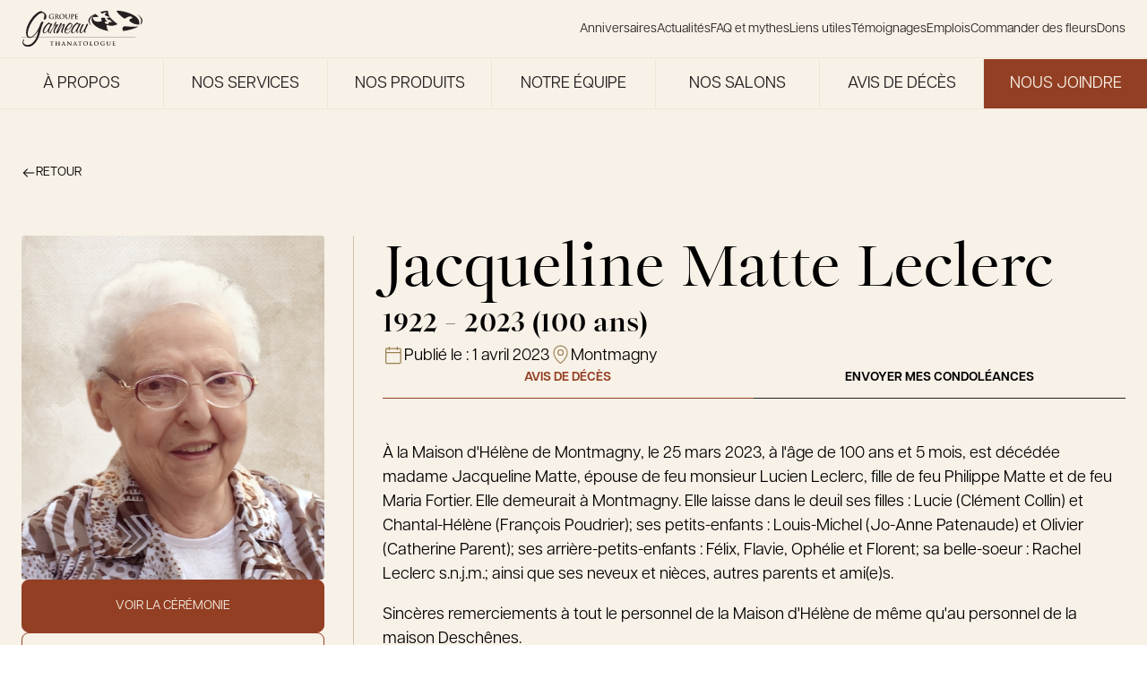

--- FILE ---
content_type: text/html; charset=UTF-8
request_url: https://groupegarneau.com/avis-deces/jacqueline-matte-leclerc-116557/
body_size: 27664
content:
<!DOCTYPE html>
<html lang="fr-FR">

<head>
  <meta charset="UTF-8">
<script type="text/javascript">
/* <![CDATA[ */
var gform;gform||(document.addEventListener("gform_main_scripts_loaded",function(){gform.scriptsLoaded=!0}),document.addEventListener("gform/theme/scripts_loaded",function(){gform.themeScriptsLoaded=!0}),window.addEventListener("DOMContentLoaded",function(){gform.domLoaded=!0}),gform={domLoaded:!1,scriptsLoaded:!1,themeScriptsLoaded:!1,isFormEditor:()=>"function"==typeof InitializeEditor,callIfLoaded:function(o){return!(!gform.domLoaded||!gform.scriptsLoaded||!gform.themeScriptsLoaded&&!gform.isFormEditor()||(gform.isFormEditor()&&console.warn("The use of gform.initializeOnLoaded() is deprecated in the form editor context and will be removed in Gravity Forms 3.1."),o(),0))},initializeOnLoaded:function(o){gform.callIfLoaded(o)||(document.addEventListener("gform_main_scripts_loaded",()=>{gform.scriptsLoaded=!0,gform.callIfLoaded(o)}),document.addEventListener("gform/theme/scripts_loaded",()=>{gform.themeScriptsLoaded=!0,gform.callIfLoaded(o)}),window.addEventListener("DOMContentLoaded",()=>{gform.domLoaded=!0,gform.callIfLoaded(o)}))},hooks:{action:{},filter:{}},addAction:function(o,r,e,t){gform.addHook("action",o,r,e,t)},addFilter:function(o,r,e,t){gform.addHook("filter",o,r,e,t)},doAction:function(o){gform.doHook("action",o,arguments)},applyFilters:function(o){return gform.doHook("filter",o,arguments)},removeAction:function(o,r){gform.removeHook("action",o,r)},removeFilter:function(o,r,e){gform.removeHook("filter",o,r,e)},addHook:function(o,r,e,t,n){null==gform.hooks[o][r]&&(gform.hooks[o][r]=[]);var d=gform.hooks[o][r];null==n&&(n=r+"_"+d.length),gform.hooks[o][r].push({tag:n,callable:e,priority:t=null==t?10:t})},doHook:function(r,o,e){var t;if(e=Array.prototype.slice.call(e,1),null!=gform.hooks[r][o]&&((o=gform.hooks[r][o]).sort(function(o,r){return o.priority-r.priority}),o.forEach(function(o){"function"!=typeof(t=o.callable)&&(t=window[t]),"action"==r?t.apply(null,e):e[0]=t.apply(null,e)})),"filter"==r)return e[0]},removeHook:function(o,r,t,n){var e;null!=gform.hooks[o][r]&&(e=(e=gform.hooks[o][r]).filter(function(o,r,e){return!!(null!=n&&n!=o.tag||null!=t&&t!=o.priority)}),gform.hooks[o][r]=e)}});
/* ]]> */
</script>

  <meta name="viewport" content="width=device-width, initial-scale=1">
  <link rel="profile" href="http://gmpg.org/xfn/11">
  <!-- Google Tag Manager -->
  <script>
    (function(w, d, s, l, i) {
      w[l] = w[l] || [];
      w[l].push({
        'gtm.start': new Date().getTime(),
        event: 'gtm.js'
      });
      var f = d.getElementsByTagName(s)[0],
        j = d.createElement(s),
        dl = l != 'dataLayer' ? '&l=' + l : '';
      j.async = true;
      j.src =
        'https://www.googletagmanager.com/gtm.js?id=' + i + dl;
      f.parentNode.insertBefore(j, f);
    })(window, document, 'script', 'dataLayer', 'GTM-M36GKBRF');
  </script>
  <!-- End Google Tag Manager -->
  <meta name='robots' content='index, follow, max-image-preview:large, max-snippet:-1, max-video-preview:-1' />
	<style>img:is([sizes="auto" i], [sizes^="auto," i]) { contain-intrinsic-size: 3000px 1500px }</style>
	
	<!-- This site is optimized with the Yoast SEO plugin v26.4 - https://yoast.com/wordpress/plugins/seo/ -->
	<title>Jacqueline Matte Leclerc - Le Groupe Garneau</title>
	<link rel="canonical" href="https://groupegarneau.com/avis-deces/jacqueline-matte-leclerc-116557/" />
	<meta property="og:locale" content="fr_FR" />
	<meta property="og:type" content="article" />
	<meta property="og:title" content="Jacqueline Matte Leclerc - Le Groupe Garneau" />
	<meta property="og:description" content="À la Maison d&#039;Hélène de Montmagny, le 25 mars 2023, à l&#039;âge de 100 ans et 5 mois, est décédée..." />
	<meta property="og:url" content="https://groupegarneau.com/avis-deces/jacqueline-matte-leclerc-116557/" />
	<meta property="og:site_name" content="Le Groupe Garneau" />
	<meta property="og:image" content="https://groupegarneau.com/wp-content/uploads/../../api/images/2023/04/jacqueline-matte-leclerc-avis-deces-116557.jpg" />
	<meta property="og:image:width" content="407" />
	<meta property="og:image:height" content="500" />
	<meta property="og:image:type" content="image/jpeg" />
	<meta name="twitter:card" content="summary_large_image" />
	<meta name="twitter:label1" content="Durée de lecture estimée" />
	<meta name="twitter:data1" content="1 minute" />
	<script type="application/ld+json" class="yoast-schema-graph">{"@context":"https://schema.org","@graph":[{"@type":"WebPage","@id":"https://groupegarneau.com/avis-deces/jacqueline-matte-leclerc-116557/","url":"https://groupegarneau.com/avis-deces/jacqueline-matte-leclerc-116557/","name":"Jacqueline Matte Leclerc - Le Groupe Garneau","isPartOf":{"@id":"https://groupegarneau.com/#website"},"primaryImageOfPage":{"@id":"https://groupegarneau.com/avis-deces/jacqueline-matte-leclerc-116557/#primaryimage"},"image":{"@id":"https://groupegarneau.com/avis-deces/jacqueline-matte-leclerc-116557/#primaryimage"},"thumbnailUrl":"https://groupegarneau.com/wp-content/uploads/2025/11/jacqueline-matte-leclerc-avis-deces-116557.jpg","datePublished":"2023-04-01T14:07:49+00:00","breadcrumb":{"@id":"https://groupegarneau.com/avis-deces/jacqueline-matte-leclerc-116557/#breadcrumb"},"inLanguage":"fr-FR","potentialAction":[{"@type":"ReadAction","target":["https://groupegarneau.com/avis-deces/jacqueline-matte-leclerc-116557/"]}]},{"@type":"ImageObject","inLanguage":"fr-FR","@id":"https://groupegarneau.com/avis-deces/jacqueline-matte-leclerc-116557/#primaryimage","url":"https://groupegarneau.com/wp-content/uploads/2025/11/jacqueline-matte-leclerc-avis-deces-116557.jpg","contentUrl":"https://groupegarneau.com/wp-content/uploads/2025/11/jacqueline-matte-leclerc-avis-deces-116557.jpg","width":407,"height":500},{"@type":"BreadcrumbList","@id":"https://groupegarneau.com/avis-deces/jacqueline-matte-leclerc-116557/#breadcrumb","itemListElement":[{"@type":"ListItem","position":1,"name":"Home","item":"https://groupegarneau.com/"},{"@type":"ListItem","position":2,"name":"Jacqueline Matte Leclerc"}]},{"@type":"WebSite","@id":"https://groupegarneau.com/#website","url":"https://groupegarneau.com/","name":"Groupe Garneau","description":"Une famille de thanatologues, une histoire qui marque le temps.","potentialAction":[{"@type":"SearchAction","target":{"@type":"EntryPoint","urlTemplate":"https://groupegarneau.com/?s={search_term_string}"},"query-input":{"@type":"PropertyValueSpecification","valueRequired":true,"valueName":"search_term_string"}}],"inLanguage":"fr-FR"}]}</script>
	<!-- / Yoast SEO plugin. -->


<link rel='dns-prefetch' href='//ajax.googleapis.com' />
<link rel="alternate" type="application/rss+xml" title="Le Groupe Garneau &raquo; Flux" href="https://groupegarneau.com/feed/" />
<link rel="alternate" type="application/rss+xml" title="Le Groupe Garneau &raquo; Flux des commentaires" href="https://groupegarneau.com/comments/feed/" />
<style id='filebird-block-filebird-gallery-style-inline-css' type='text/css'>
ul.filebird-block-filebird-gallery{margin:auto!important;padding:0!important;width:100%}ul.filebird-block-filebird-gallery.layout-grid{display:grid;grid-gap:20px;align-items:stretch;grid-template-columns:repeat(var(--columns),1fr);justify-items:stretch}ul.filebird-block-filebird-gallery.layout-grid li img{border:1px solid #ccc;box-shadow:2px 2px 6px 0 rgba(0,0,0,.3);height:100%;max-width:100%;-o-object-fit:cover;object-fit:cover;width:100%}ul.filebird-block-filebird-gallery.layout-masonry{-moz-column-count:var(--columns);-moz-column-gap:var(--space);column-gap:var(--space);-moz-column-width:var(--min-width);columns:var(--min-width) var(--columns);display:block;overflow:auto}ul.filebird-block-filebird-gallery.layout-masonry li{margin-bottom:var(--space)}ul.filebird-block-filebird-gallery li{list-style:none}ul.filebird-block-filebird-gallery li figure{height:100%;margin:0;padding:0;position:relative;width:100%}ul.filebird-block-filebird-gallery li figure figcaption{background:linear-gradient(0deg,rgba(0,0,0,.7),rgba(0,0,0,.3) 70%,transparent);bottom:0;box-sizing:border-box;color:#fff;font-size:.8em;margin:0;max-height:100%;overflow:auto;padding:3em .77em .7em;position:absolute;text-align:center;width:100%;z-index:2}ul.filebird-block-filebird-gallery li figure figcaption a{color:inherit}

</style>
<link rel='stylesheet' id='main-css' href='https://groupegarneau.com/wp-content/themes/garneau/assets/dist/css/mainCss.css?ver=1764717040' type='text/css' media='all' />
<link rel='stylesheet' id='swiper-css' href='https://groupegarneau.com/wp-content/themes/garneau/node_modules/swiper/swiper.css?ver=1764717040' type='text/css' media='all' />
<script type="text/javascript" src="https://ajax.googleapis.com/ajax/libs/jquery/3.1.0/jquery.min.js?ver=6.8.3" id="garneau-jquery-js"></script>
<link rel="icon" href="https://groupegarneau.com/wp-content/uploads/2024/12/cropped-favicon-32x32.png" sizes="32x32" />
<link rel="icon" href="https://groupegarneau.com/wp-content/uploads/2024/12/cropped-favicon-192x192.png" sizes="192x192" />
<link rel="apple-touch-icon" href="https://groupegarneau.com/wp-content/uploads/2024/12/cropped-favicon-180x180.png" />
<meta name="msapplication-TileImage" content="https://groupegarneau.com/wp-content/uploads/2024/12/cropped-favicon-270x270.png" />
<script>
		(function(i,s,o,g,r,a,m){i['GoogleAnalyticsObject']=r;i[r]=i[r]||function(){
		(i[r].q=i[r].q||[]).push(arguments)},i[r].l=1*new Date();a=s.createElement(o),
		m=s.getElementsByTagName(o)[0];a.async=1;a.src=g;m.parentNode.insertBefore(a,m)
		})(window,document,'script','https://www.google-analytics.com/analytics.js','ga');
	
		ga('create', 'UA-114733993-1', 'auto');
		ga('send', 'pageview');
	
	</script></head>

<body class="wp-singular deces-template-default single single-deces postid-18158 wp-theme-garneau" data-module-scroll>
  <!-- Google Tag Manager (noscript) -->
  <noscript><iframe src="https://www.googletagmanager.com/ns.html?id=GTM-M36GKBRF"
      height="0" width="0" style="display:none;visibility:hidden"></iframe></noscript>
  <!-- End Google Tag Manager (noscript) -->
  <div id="page" class="site">
    <a class="c-skip-link screen-reader-text" href="#content">Skip to content</a>
    <div class="container">
      <header id="masthead" class="c-header -is-page" role="banner">

        
        <div class="c-site-navigation" data-module-navigation>
          <div class="c-site-navigation_wrapper">
            <a class="c-site-navigation_logo" href="https://groupegarneau.com/" rel="home" aria-label="Le Groupe Garneau">
              <svg class="logo" width="1277" height="384" viewBox="0 0 1277 384" fill="none" xmlns="http://www.w3.org/2000/svg">
    <g clip-path="url(#clip0_7794_8093)">
        <path d="M1203.03 282.092H0V283.573H1203.03V282.092Z" fill="currentColor" />
        <path d="M240.497 241.147C219.356 241.147 223.223 211.008 229.692 194.023C237.461 173.678 253.29 154.127 271.72 138.516C276.96 134.071 283.898 127.927 290.114 127.927C293.113 127.927 294.451 129.337 296.257 130.999C296.547 130.999 296.691 131.288 296.872 131.541C301.028 134.902 305.328 138.516 309.484 141.876C312.122 139.925 314.832 138.516 317.651 138.263C321.735 138.263 326.396 141.623 324.481 146.647C323.939 148.056 323.144 149.429 322.06 150.839C311.761 166.45 303.015 183.76 296.727 200.203C294.704 205.515 285.958 229.221 293.8 229.221C295.173 229.221 296.33 228.932 297.848 227.812C298.715 226.981 299.582 226.15 300.666 226.15C302.184 226.439 302.256 228.39 301.714 229.763C300.124 233.955 293.692 235.907 290.331 236.196C277.863 236.196 279.092 220.837 280.357 211.08C270.166 223.62 256.145 241.219 240.425 241.219L240.497 241.147ZM295.137 141.876C273.455 141.876 247.255 189.289 240.641 206.563C237.136 215.778 232.836 235.582 245.05 235.582C266.733 235.582 295.101 172.557 301.136 156.657C303.593 150.26 302.148 141.876 295.101 141.876H295.137Z" fill="currentColor" />
        <path d="M309.918 233.342C309.376 234.751 309.231 235.835 309.231 237.245C309.015 237.787 309.231 238.654 308.942 239.485C308.003 241.979 305.076 243.966 302.618 243.966C298.282 243.966 299.799 237.823 301.064 234.498C309.773 211.623 330.517 185.712 341.719 162.006C343.526 157.272 343.165 152.538 345.08 147.514C347.537 141.118 353.32 128 358.451 122.399C360.186 120.736 362.282 120.158 363.908 120.158C367.702 120.158 369.798 123.23 368.317 127.133C365.968 133.276 361.306 139.131 358.162 145.274C356.897 148.635 356.319 153.658 360.403 153.658C363.113 153.658 366.943 151.417 369.437 149.213C371.533 147.262 373.846 144.768 376.303 144.768C382.013 144.768 387.506 149.502 385.085 155.935C384.976 156.224 363.474 181.303 353.5 207.539C352.452 210.322 346.02 230.704 352.272 230.704C355.524 230.704 357.656 226.512 360.8 225.391C362.137 225.391 362.607 227.054 362.065 228.463C360.475 232.655 351.476 238.509 347.646 238.509C332.179 238.509 337.238 213.141 341.828 201.143C347.248 186.905 354.476 172.992 362.932 159.295C359.68 159.295 354.042 161.247 349.453 161.247C336.443 181.882 317.977 212.562 309.99 233.486L309.918 233.342Z" fill="currentColor" />
        <path d="M439.87 200.42C435.822 211.008 429.209 230.523 433.329 231.101C435.389 231.39 439.039 231.101 437.738 234.462C436.69 237.244 433.148 237.244 431.269 237.244C412.55 237.244 419.163 213.538 424.547 199.3C429.101 187.302 434.377 175.593 438.966 163.596C440.882 158.572 442.689 152.429 439.147 152.429C430.185 152.429 409.297 190.916 403.587 202.335C399.287 211.55 387.578 242.231 374.822 242.231C364.776 242.231 368.678 227.74 371.75 219.645C381.543 193.987 396.794 168.872 406.226 144.081C409.586 138.769 409.514 132.662 417.356 132.662C421.15 132.662 427.619 134.902 425.704 139.925C425.487 140.467 425.27 141.046 424.8 141.588C408.069 166.956 395.023 193.445 385.013 219.681C384.904 219.97 384.254 221.633 384.796 221.633C385.591 221.633 386.964 220.223 387.289 219.392C397.408 202.118 427.547 140.756 448.724 140.756C462.022 140.756 454.469 161.933 450.639 171.98L445.543 185.351L439.798 200.42H439.87Z" fill="currentColor" />
        <path d="M476.91 237.786C484.246 237.786 499.821 232.474 504.302 223.548C505.567 220.187 509.94 210.14 513.734 210.14C516.444 210.14 516.842 212.67 515.902 215.164C510.156 230.233 490.244 243.315 476.151 243.315C448.505 243.315 449.951 214.585 459.058 190.59C465.526 173.569 494.003 129.517 514.312 129.517C516.481 129.517 518.071 130.348 519.516 131.469C530.755 138.985 541.777 140.684 534.116 160.74C526.78 180.002 503.29 205.37 482.15 205.37C477.813 205.37 474.055 204.539 470.26 203.13C465.165 216.537 460.322 237.714 476.874 237.714L476.91 237.786ZM486.016 199.588C503.363 199.588 519.877 174.762 525.298 160.559C528.37 152.465 530.032 141.045 519.986 141.045C503.182 141.045 482.728 176.171 475.898 189.831C481.897 192.614 473.802 199.588 486.016 199.588Z" fill="currentColor" />
        <path d="M539.357 241.147C518.216 241.147 522.083 211.008 528.552 194.023C536.321 173.678 552.15 154.127 570.58 138.516C575.82 134.071 582.758 127.927 588.974 127.927C591.973 127.927 593.31 129.337 595.117 130.999C595.406 130.999 595.551 131.288 595.732 131.541C599.888 134.902 604.188 138.516 608.344 141.876C610.982 139.925 613.692 138.516 616.511 138.263C620.594 138.263 625.256 141.623 623.341 146.647C622.799 148.056 622.004 149.429 620.92 150.839C610.62 166.45 601.875 183.76 595.587 200.203C593.563 205.515 584.818 229.221 592.66 229.221C593.997 229.221 595.19 228.932 596.707 227.812C597.575 226.981 598.442 226.15 599.526 226.15C601.044 226.439 601.116 228.39 600.574 229.763C598.984 233.955 592.552 235.907 589.191 236.196C576.723 236.196 577.952 220.837 579.217 211.08C569.026 223.62 555.004 241.219 539.284 241.219L539.357 241.147ZM593.997 141.876C572.314 141.876 546.114 189.289 539.501 206.563C535.996 215.778 531.696 235.582 543.91 235.582C565.593 235.582 593.961 172.557 599.996 156.657C602.453 150.26 601.008 141.876 593.961 141.876H593.997Z" fill="currentColor" />
        <path d="M626.194 238.075C605.849 238.075 612.787 211.297 618.533 196.227C622.797 185.061 628.074 173.352 633.494 161.933C636.638 155.789 639.24 143.249 648.455 143.249C651.997 143.249 657.851 146.321 656.153 150.766C655.827 151.597 655.141 152.718 654.563 153.549C645.528 169.449 637.289 185.35 631.145 201.503C627.423 211.261 620.304 231.353 631.976 231.353C652.322 231.353 680.437 161.065 685.966 146.574C687.556 142.382 691.821 140.431 695.904 140.431C701.614 140.431 704.505 144.876 702.264 150.766C691.893 169.449 682.605 188.133 675.378 207.105C673.896 211.008 667.861 228.318 673.282 228.318C675.559 228.029 678.45 224.704 680.618 224.704C682.244 224.704 682.858 226.655 682.208 228.318C680.618 232.51 675.089 234.172 671.836 234.172C660.164 234.172 660.561 221.054 662.007 211.586C652.683 224.704 641.625 238.075 626.158 238.075H626.194Z" fill="currentColor" />
        <path d="M87.0189 289.247C40.4011 289.247 42.0635 220.586 59.0121 172.342C75.8161 124.531 108.702 72.8182 148.092 38.4873C163.703 25.0079 189.036 6.7583 205.515 6.7583C209.707 6.7583 213.501 8.92657 216.753 10.6612C239.99 22.406 274.321 38.4873 258.746 82.7922C256.288 89.7306 249.314 96.7052 243.351 96.7052C234.931 96.7052 232.871 90.6341 235.906 81.9249C246.061 51.0632 243.17 26.3088 215.814 26.3088C188.458 26.3088 153.043 63.2416 132.336 89.3331C107.473 120.195 88.2837 155.827 75.9246 191.025C64.0352 224.922 56.0127 279.671 90.3797 279.671C135.263 279.671 178.917 195.361 195.468 153.225C200.564 139.745 207.032 116.292 222.825 116.292C227.378 116.292 231.498 121.496 230.088 127.603C225.824 139.781 219.934 151.49 215.669 163.669C203.455 198.433 198.721 231.897 186.506 266.661C165.763 325.746 122.868 384.001 68.5163 384.001C40.8348 384.001 -0.940487 363.149 13.876 320.976C15.5383 316.206 20.0194 304.461 25.6208 304.461C28.4395 304.461 29.4514 307.497 28.2588 310.966C26.8856 314.869 23.1995 318.338 21.6818 322.711C11.3102 352.272 45.605 364.414 63.8184 364.414C106.606 364.414 144.514 321.374 161.752 272.299C168.618 252.748 173.027 233.198 177.436 213.647C154.307 247.544 121.061 289.247 87.055 289.247H87.0189Z" fill="currentColor" />
        <path d="M913.599 216.682C915.008 216.971 916.454 217.296 917.863 217.549C917.755 217.405 917.61 217.26 917.502 217.116C916.201 216.971 914.9 216.827 913.599 216.682Z" fill="currentColor" />
        <path d="M1264.35 114.557C1263.52 126.988 1258.97 138.119 1252.36 148.165C1254.63 147.948 1256.95 147.731 1259.29 147.442C1270.61 135.336 1276.78 122.218 1276.78 108.558C1276.78 82.2135 1253.84 58.0012 1215.46 38.8481C1243.03 57.0616 1265.15 81.7437 1264.35 114.593V114.557Z" fill="currentColor" />
        <path d="M1231.03 167.065C1195.58 173.678 1144.52 171.473 1088.18 166.089C1073.62 171.799 1065.31 182.785 1065.31 182.785C1065.31 182.785 1064.62 197.384 1072.97 216.32C1135.56 208.984 1189.15 193.445 1225.65 172.774C1227.56 170.967 1229.37 169.052 1231.03 167.028V167.065Z" fill="currentColor" />
        <path d="M1086.41 86.1163C1102.2 83.5505 1129.6 57.4229 1150.7 62.5545C1171.8 67.6861 1170.5 74.9136 1171.59 79.8645C1164.65 83.0446 1116.98 93.7414 1149.76 120.411C1179.9 138.227 1203.64 150.008 1241.08 148.851C1242.74 143.901 1243.83 138.444 1244.22 132.373C1245.53 77.9131 1182.28 44.8108 1138.85 28.6934C1094.58 12.2507 1047.06 2.89102 999.247 0C1014.53 25.9108 1040.88 56.4833 1086.37 86.1163H1086.41Z" fill="currentColor" />
        <path d="M739.777 66.9986C751.377 54.4588 764.098 43.6898 777.649 34.3662C733.67 54.1697 707 80.0805 707 108.485C707 126.59 717.841 143.683 737.103 158.825C728.647 148.67 722.214 137.07 720.226 124.024C716.974 102.558 725.322 82.6463 739.813 66.9986H739.777Z" fill="currentColor" />
        <path d="M898.278 3.5046C875.692 6.4679 852.817 10.696 830.736 17.237C836.663 22.4769 843.529 27.7892 851.588 33.0292C859.863 31.6921 874.174 17.9958 885.232 20.67C896.29 23.3442 895.604 27.1387 896.182 29.7406C892.532 31.403 867.597 37.0043 884.762 50.9896C900.193 60.1325 912.48 66.2036 931.416 65.8784C919.816 48.0986 912.119 27.4639 910.998 1.98682C906.77 2.45661 902.506 2.9264 898.278 3.46847V3.5046Z" fill="currentColor" />
        <path d="M953.135 161.03C973.119 160.596 992.814 155.718 1014.21 143.864C992.923 126.627 970.481 110.328 951.906 91.1755C945.402 84.4538 939.367 77.407 934.054 69.818L914.757 76.901C910.529 77.3708 905.867 77.6961 900.88 77.8406C904.06 84.7791 910.565 93.8496 923.936 102.559C927.766 101.945 934.343 95.6565 939.439 96.8852C944.534 98.15 944.209 99.8485 944.498 101.077C942.8 101.836 931.308 104.402 939.222 110.834C943.811 113.545 947.787 115.677 952.376 116.797C957.038 117.954 962.35 118.062 969.542 116.725L953.027 122.76C953.027 122.76 952.665 122.76 952.448 122.796C945.402 123.519 936.15 123.519 924.333 121.856C920.828 123.23 918.84 125.904 918.84 125.904C918.84 125.904 918.551 131.614 922.888 137.938C910.89 144.732 877.463 146.394 878.764 118.857C891.448 119.002 895.279 120.736 906.517 116.544C894.158 106.534 880.137 97.8609 881.727 77.6961C872.873 77.2985 863.188 76.4312 852.491 74.9135C844.866 77.9129 840.53 83.6588 840.53 83.6588C840.53 83.6588 839.915 96.0902 849.311 109.823C823.22 124.603 750.619 128.181 753.474 68.3364C781.047 68.6616 789.323 72.4199 813.788 63.2771C803.019 54.5679 791.635 46.2923 782.131 36.6797C760.81 47.774 743.03 61.2534 739.994 88.429C733.598 145.31 800.561 180.725 844.902 197.168C867.091 205.407 890.147 211.839 913.673 216.61C914.974 216.754 916.275 216.899 917.576 217.043C905.072 202.118 897.772 181.411 899.109 153.477C918.19 158.356 935.789 161.355 953.207 160.957L953.135 161.03Z" fill="currentColor" />
        <path d="M778.987 33.4629C778.517 33.7881 778.083 34.0772 777.613 34.4025C778.119 34.1856 778.661 33.9688 779.203 33.7159C779.131 33.6436 779.059 33.5713 778.987 33.4629Z" fill="currentColor" />
        <path d="M898.277 3.50527C902.505 2.9632 906.733 2.49341 910.998 2.02362C910.998 1.58997 910.925 1.12018 910.925 0.686523C881.509 4.11961 854.117 9.39573 829.507 16.1535C829.904 16.5149 830.338 16.8762 830.736 17.2738C852.816 10.7328 875.655 6.50471 898.277 3.54141V3.50527Z" fill="currentColor" />
        <path d="M969.54 116.761C962.313 118.134 957.037 117.99 952.375 116.834L952.483 122.832C952.664 122.832 952.881 122.832 953.062 122.796L969.577 116.761H969.54Z" fill="currentColor" />
        <path d="M338.611 84.8884C338.611 86.7315 338.539 86.876 337.708 87.3458C333.263 89.6586 326.541 90.4175 321.229 90.4175C304.461 90.4175 289.608 82.4672 289.608 63.6033C289.608 52.6535 295.282 44.9923 301.498 41.234C308.075 37.2589 314.146 36.7891 319.892 36.7891C324.626 36.7891 330.625 37.6202 331.998 37.8732C333.444 38.1623 335.829 38.5598 337.419 38.6321C338.25 38.7044 338.394 38.9573 338.394 39.4633C338.394 40.2222 337.925 42.1375 337.925 50.7021C337.925 51.7862 337.708 52.1476 337.166 52.1476C336.696 52.1476 336.551 51.8224 336.479 51.2442C336.262 49.6541 335.937 47.4858 334.166 45.5705C332.106 43.3661 326.65 40.2222 318.916 40.2222C315.158 40.2222 310.171 40.5113 305.364 44.4503C301.534 47.6665 299.077 52.7981 299.077 61.2182C299.077 75.9263 308.436 86.9483 322.891 86.9483C324.662 86.9483 327.047 86.9483 328.709 86.1894C329.721 85.7196 330.01 84.8162 330.01 83.6598V77.2272C330.01 73.7941 330.01 71.1922 329.938 69.1685C329.866 66.8557 329.252 65.7354 327.011 65.2656C326.469 65.1211 325.313 65.0488 324.337 65.0488C323.722 65.0488 323.325 64.9043 323.325 64.5067C323.325 63.9647 323.795 63.8201 324.77 63.8201C328.312 63.8201 332.648 64.0369 334.708 64.0369C336.768 64.0369 340.454 63.8201 342.731 63.8201C343.634 63.8201 344.104 63.9647 344.104 64.5067C344.104 64.9043 343.707 65.0488 343.201 65.0488C342.659 65.0488 342.189 65.1211 341.358 65.2656C339.515 65.5909 338.828 66.7834 338.756 69.1685C338.683 71.2284 338.684 73.9748 338.684 77.3718V84.8884H338.611Z" fill="currentColor" />
        <path d="M356.318 57.6043C356.318 47.1966 356.318 45.2813 356.174 43.113C356.029 40.8002 355.487 39.68 353.247 39.2102C352.705 39.0656 351.548 38.9933 350.572 38.9933C349.814 38.9933 349.416 38.8488 349.416 38.379C349.416 37.9092 349.886 37.7646 350.934 37.7646C354.548 37.7646 358.884 37.9815 360.293 37.9815C362.606 37.9815 367.81 37.7646 369.942 37.7646C374.243 37.7646 378.832 38.1622 382.518 40.6918C384.434 41.9928 387.18 45.4981 387.18 50.0515C387.18 55.1108 385.048 59.7726 378.146 65.3739C384.253 73.0351 388.951 79.1424 392.998 83.3705C396.829 87.3457 399.648 87.8155 400.659 88.0323C401.418 88.1768 402.033 88.2491 402.575 88.2491C403.117 88.2491 403.406 88.4659 403.406 88.7912C403.406 89.3333 402.936 89.4778 402.105 89.4778H395.6C391.769 89.4778 390.071 89.1526 388.264 88.1768C385.337 86.5868 382.735 83.3705 378.904 78.1305C376.158 74.3722 373.014 69.7104 372.147 68.6986C371.821 68.3011 371.388 68.2288 370.918 68.2288L364.955 68.0842C364.63 68.0842 364.413 68.2288 364.413 68.6263V69.602C364.413 75.9623 364.413 81.3829 364.738 84.2378C364.955 86.2254 365.353 87.7432 367.413 87.9962C368.424 88.1407 369.942 88.2853 370.773 88.2853C371.315 88.2853 371.605 88.5021 371.605 88.8273C371.605 89.2971 371.135 89.5139 370.231 89.5139C366.256 89.5139 361.197 89.2971 360.185 89.2971C358.884 89.2971 354.584 89.5139 351.837 89.5139C350.934 89.5139 350.464 89.2971 350.464 88.8273C350.464 88.5021 350.753 88.2853 351.548 88.2853C352.56 88.2853 353.391 88.1407 354.006 87.9962C355.379 87.7071 355.704 86.2254 355.993 84.2378C356.318 81.3468 356.318 75.9623 356.318 69.6743V57.6404V57.6043ZM364.413 63.025C364.413 63.7838 364.558 64.0368 365.028 64.2536C366.473 64.7234 368.533 64.9403 370.231 64.9403C372.978 64.9403 373.845 64.6512 375.074 63.7838C377.134 62.2661 379.121 59.1221 379.121 53.5207C379.121 43.7997 372.689 40.9809 368.641 40.9809C366.943 40.9809 365.714 41.0532 365.028 41.27C364.558 41.4146 364.413 41.6675 364.413 42.2096V63.025Z" fill="currentColor" />
        <path d="M398.818 63.6385C398.818 51.9298 406.551 36.8242 427.078 36.8242C444.099 36.8242 454.723 46.7621 454.723 62.4098C454.723 78.0574 443.773 90.4527 426.391 90.4527C406.768 90.4527 398.818 75.7446 398.818 63.6385ZM445.146 64.9394C445.146 49.617 436.329 40.1128 425.09 40.1128C417.212 40.1128 408.25 44.4854 408.25 61.5425C408.25 75.7807 416.128 87.0557 429.246 87.0557C434.052 87.0557 445.11 84.7429 445.11 64.9394H445.146Z" fill="currentColor" />
        <path d="M465.383 57.6043C465.383 47.1966 465.383 45.2813 465.238 43.113C465.094 40.8002 464.552 39.68 462.311 39.2102C461.769 39.0656 460.613 38.9933 459.637 38.9933C458.878 38.9933 458.48 38.8488 458.48 38.379C458.48 37.9092 458.95 37.7646 459.998 37.7646C463.612 37.7646 467.949 37.9815 469.972 37.9815C471.598 37.9815 475.935 37.7646 478.392 37.7646C479.404 37.7646 479.91 37.9092 479.91 38.379C479.91 38.8488 479.513 38.9933 478.826 38.9933C478.067 38.9933 477.67 39.0656 476.838 39.2102C474.995 39.5354 474.453 40.7279 474.309 43.113C474.164 45.3174 474.164 47.2327 474.164 57.6043V67.1808C474.164 77.1187 476.152 81.2745 479.513 84.021C482.584 86.5506 485.728 86.8397 488.077 86.8397C491.077 86.8397 494.799 85.864 497.509 83.1537C501.268 79.3954 501.484 73.2158 501.484 66.1689V57.6043C501.484 47.1966 501.484 45.2813 501.34 43.113C501.195 40.8002 500.653 39.68 498.413 39.2102C497.871 39.0656 496.714 38.9933 495.955 38.9933C495.196 38.9933 494.799 38.8488 494.799 38.379C494.799 37.9092 495.269 37.7646 496.244 37.7646C499.75 37.7646 504.05 37.9815 504.122 37.9815C504.954 37.9815 509.254 37.7646 511.928 37.7646C512.904 37.7646 513.374 37.9092 513.374 38.379C513.374 38.8488 512.976 38.9933 512.145 38.9933C511.386 38.9933 510.989 39.0656 510.157 39.2102C508.314 39.5354 507.772 40.7279 507.628 43.113C507.483 45.3174 507.483 47.2327 507.483 57.6043V64.9403C507.483 72.5292 506.724 80.624 500.978 85.5388C496.136 89.7308 491.185 90.4535 486.74 90.4535C483.126 90.4535 476.549 90.2367 471.562 85.7195C468.057 82.5755 465.455 77.5162 465.455 67.5783V57.6043H465.383Z" fill="currentColor" />
        <path d="M525.262 57.6043C525.262 47.1966 525.262 45.2813 525.118 43.113C524.973 40.8002 524.431 39.68 522.19 39.2102C521.648 39.0656 520.492 38.9933 519.516 38.9933C518.757 38.9933 518.36 38.8488 518.36 38.379C518.36 37.9092 518.83 37.7646 519.878 37.7646C523.491 37.7646 527.828 37.9815 529.743 37.9815C532.562 37.9815 536.501 37.7646 539.681 37.7646C548.246 37.7646 551.318 40.6557 552.402 41.6675C553.919 43.113 555.835 46.1847 555.835 49.7985C555.835 59.5196 548.716 66.3496 538.995 66.3496C538.669 66.3496 537.91 66.3496 537.549 66.2774C537.224 66.2051 536.718 66.1328 536.718 65.663C536.718 65.1209 537.188 64.9041 538.633 64.9041C542.464 64.9041 547.812 60.6037 547.812 53.6291C547.812 51.3886 547.595 46.7991 543.765 43.366C541.307 41.1255 538.489 40.6918 536.935 40.6918C535.923 40.6918 534.875 40.7641 534.26 40.9809C533.935 41.1255 533.718 41.523 533.718 42.2819V69.6382C533.718 75.9261 533.718 81.3468 534.044 84.274C534.26 86.1893 534.658 87.7071 536.718 87.96C537.694 88.1046 539.175 88.2491 540.223 88.2491C540.982 88.2491 541.307 88.4659 541.307 88.7912C541.307 89.261 540.765 89.4778 540.006 89.4778C535.489 89.4778 531.189 89.261 529.382 89.261C527.792 89.261 523.491 89.4778 520.745 89.4778C519.842 89.4778 519.372 89.261 519.372 88.7912C519.372 88.4659 519.661 88.2491 520.456 88.2491C521.468 88.2491 522.299 88.1046 522.913 87.96C524.286 87.6709 524.612 86.1893 524.901 84.2017C525.226 81.3107 525.226 75.9261 525.226 69.6382V57.6043H525.262Z" fill="currentColor" />
        <path d="M568.737 57.6048C568.737 47.1972 568.737 45.2819 568.593 43.1136C568.448 40.8008 567.906 39.6805 565.666 39.2107C565.123 39.0662 563.967 38.9939 562.991 38.9939C562.232 38.9939 561.835 38.8493 561.835 38.3796C561.835 37.9098 562.305 37.7652 563.353 37.7652C565.196 37.7652 567.183 37.8375 568.882 37.8375C570.653 37.9098 572.243 37.982 573.182 37.982C575.387 37.982 588.974 37.982 590.275 37.9098C591.576 37.7652 592.66 37.6207 593.203 37.5122C593.528 37.44 593.961 37.2231 594.287 37.2231C594.612 37.2231 594.684 37.5122 594.684 37.8375C594.684 38.3073 594.359 39.1384 594.142 42.2824C594.07 42.969 593.925 45.9685 593.817 46.7997C593.745 47.1249 593.6 47.5585 593.13 47.5585C592.66 47.5585 592.516 47.2333 592.516 46.5828C592.516 46.113 592.444 44.9566 592.118 44.1255C591.649 42.8968 590.962 42.0656 587.529 41.6681C586.373 41.5235 579.181 41.379 577.808 41.379C577.483 41.379 577.338 41.5958 577.338 42.0656V59.3756C577.338 59.8454 577.41 60.1345 577.808 60.1345C579.326 60.1345 587.168 60.1345 588.758 59.9899C590.384 59.8454 591.432 59.6647 592.046 58.9781C592.516 58.436 592.805 58.0746 593.13 58.0746C593.419 58.0746 593.6 58.2192 593.6 58.6167C593.6 59.0142 593.275 60.1345 593.058 63.6037C592.913 64.977 592.769 67.7234 592.769 68.1932C592.769 68.7353 592.769 69.4942 592.155 69.4942C591.685 69.4942 591.54 69.2051 591.54 68.8798C591.468 68.1932 591.468 67.2898 591.251 66.4225C590.926 65.0492 589.95 64.0374 587.421 63.7483C586.12 63.6037 579.362 63.5314 577.699 63.5314C577.374 63.5314 577.302 63.8205 577.302 64.2181V69.6387C577.302 71.9515 577.23 78.2757 577.302 80.2632C577.446 84.9973 578.531 86.0091 585.505 86.0091C587.276 86.0091 590.167 86.0091 591.938 85.178C593.708 84.3468 594.54 82.9374 595.009 80.1187C595.154 79.3598 595.299 79.1068 595.768 79.1068C596.31 79.1068 596.31 79.6489 596.31 80.3355C596.31 81.9256 595.768 86.5512 595.407 87.9244C594.937 89.6952 594.323 89.6952 591.721 89.6952C586.589 89.6952 582.831 89.5506 579.868 89.4784C576.941 89.3338 574.808 89.2615 572.749 89.2615C571.99 89.2615 570.508 89.3338 568.846 89.3338C567.256 89.4061 565.485 89.4784 564.112 89.4784C563.208 89.4784 562.738 89.2615 562.738 88.7917C562.738 88.4665 563.028 88.2497 563.823 88.2497C564.834 88.2497 565.666 88.1051 566.28 87.9606C567.653 87.6715 567.978 86.1898 568.267 84.2022C568.593 81.3112 568.593 75.9267 568.593 69.6387V57.6048H568.737Z" fill="currentColor" />
        <path d="M316.423 329.359L307.533 329.612C304.064 329.721 302.654 330.046 301.751 331.347C301.136 332.25 300.847 332.973 300.739 333.443C300.631 333.913 300.45 334.166 300.088 334.166C299.655 334.166 299.546 333.877 299.546 333.226C299.546 332.287 300.667 326.83 300.811 326.36C300.992 325.601 301.173 325.24 301.534 325.24C302.004 325.24 302.618 325.854 304.1 325.962C305.834 326.143 308.111 326.252 310.062 326.252H333.697C335.612 326.252 336.913 326.071 337.816 325.962C338.72 325.782 339.19 325.673 339.442 325.673C339.876 325.673 339.912 326.035 339.912 326.938C339.912 328.203 339.732 332.323 339.732 333.877C339.659 334.491 339.551 334.816 339.19 334.816C338.72 334.816 338.611 334.527 338.539 333.624L338.467 332.973C338.358 331.419 336.732 329.757 331.42 329.649L323.903 329.468V353.933C323.903 359.426 323.903 364.124 324.192 366.69C324.373 368.352 324.734 369.689 326.505 369.906C327.336 370.014 328.637 370.159 329.541 370.159C330.191 370.159 330.48 370.34 330.48 370.629C330.48 371.062 330.011 371.243 329.36 371.243C325.421 371.243 321.663 371.062 320 371.062C318.627 371.062 314.869 371.243 312.484 371.243C311.725 371.243 311.291 371.062 311.291 370.629C311.291 370.34 311.544 370.159 312.231 370.159C313.134 370.159 313.857 370.051 314.363 369.906C315.555 369.653 315.917 368.352 316.097 366.617C316.387 364.124 316.387 359.39 316.387 353.897V329.432L316.423 329.359Z" fill="currentColor" />
        <path d="M393.396 344.972C393.396 344.972 393.757 344.863 393.757 344.538V343.273C393.757 334.203 393.757 332.54 393.649 330.625C393.54 328.601 393.07 327.626 391.083 327.228C390.613 327.12 389.601 327.048 388.77 327.048C388.12 327.048 387.758 326.939 387.758 326.505C387.758 326.072 388.192 325.963 389.023 325.963C392.239 325.963 395.998 326.144 397.624 326.144C399.069 326.144 402.828 325.963 405.14 325.963C405.972 325.963 406.405 326.072 406.405 326.505C406.405 326.939 406.044 327.048 405.321 327.048C404.851 327.048 404.309 327.12 403.587 327.228C401.96 327.517 401.491 328.529 401.382 330.625C401.274 332.54 401.274 334.203 401.274 343.273V353.789C401.274 359.282 401.274 363.98 401.563 366.546C401.743 368.208 402.105 369.546 403.876 369.762C404.707 369.871 406.008 370.015 406.911 370.015C407.562 370.015 407.851 370.196 407.851 370.485C407.851 370.919 407.381 371.099 406.658 371.099C402.791 371.099 399.033 370.919 397.335 370.919C395.961 370.919 392.203 371.099 389.89 371.099C389.059 371.099 388.625 370.919 388.625 370.485C388.625 370.196 388.878 370.015 389.565 370.015C390.469 370.015 391.191 369.907 391.697 369.762C392.89 369.509 393.179 368.208 393.432 366.474C393.721 363.98 393.721 359.246 393.721 353.753V348.513C393.721 348.26 393.54 348.152 393.36 348.152H370.557C370.557 348.152 370.195 348.224 370.195 348.513V353.753C370.195 359.246 370.195 363.944 370.484 366.51C370.665 368.172 371.026 369.509 372.797 369.726C373.628 369.835 374.929 369.979 375.833 369.979C376.483 369.979 376.772 370.16 376.772 370.449C376.772 370.883 376.302 371.063 375.58 371.063C371.713 371.063 367.955 370.883 366.256 370.883C364.883 370.883 361.125 371.063 358.74 371.063C357.981 371.063 357.547 370.883 357.547 370.449C357.547 370.16 357.8 369.979 358.487 369.979C359.39 369.979 360.113 369.871 360.619 369.726C361.811 369.473 362.1 368.172 362.353 366.438C362.642 363.944 362.642 359.21 362.642 353.717V343.201C362.642 334.131 362.642 332.468 362.534 330.553C362.426 328.529 361.92 327.553 359.968 327.156C359.498 327.048 358.487 326.975 357.655 326.975C357.005 326.975 356.644 326.867 356.644 326.433C356.644 326 357.077 325.891 357.908 325.891C361.125 325.891 364.883 326.072 366.509 326.072C367.955 326.072 371.713 325.891 374.026 325.891C374.857 325.891 375.291 326 375.291 326.433C375.291 326.867 374.929 326.975 374.207 326.975C373.737 326.975 373.195 327.048 372.472 327.156C370.846 327.445 370.376 328.457 370.267 330.553C370.159 332.468 370.159 334.131 370.159 343.201V344.466C370.159 344.755 370.34 344.9 370.52 344.9H393.323L393.396 344.972Z" fill="currentColor" />
        <path d="M435.063 355.56C434.774 355.56 434.63 355.668 434.521 356.03L431.305 364.558C430.691 366.04 430.401 367.485 430.401 368.208C430.401 369.292 430.944 370.051 432.787 370.051H433.69C434.413 370.051 434.593 370.16 434.593 370.521C434.593 370.991 434.232 371.135 433.582 371.135C431.666 371.135 429.101 370.955 427.257 370.955C426.607 370.955 423.318 371.135 420.211 371.135C419.452 371.135 419.09 371.027 419.09 370.521C419.09 370.16 419.343 370.051 419.813 370.051C420.355 370.051 421.186 369.979 421.656 369.943C424.403 369.581 425.523 367.558 426.715 364.558L441.676 327.083C442.399 325.349 442.761 324.698 443.339 324.698C443.881 324.698 444.242 325.24 444.82 326.614C446.266 329.902 455.806 354.223 459.601 363.293C461.877 368.678 463.612 369.509 464.841 369.798C465.744 369.979 466.648 370.051 467.334 370.051C467.804 370.051 468.093 370.123 468.093 370.521C468.093 370.991 467.551 371.135 465.347 371.135C463.142 371.135 458.842 371.135 454.072 371.027C452.988 370.955 452.265 370.955 452.265 370.557C452.265 370.196 452.518 370.087 453.096 370.015C453.53 369.907 453.927 369.365 453.638 368.642L448.868 355.994C448.759 355.704 448.579 355.56 448.29 355.56H434.991H435.063ZM447.242 352.56C447.531 352.56 447.603 352.38 447.531 352.199L442.146 337.455C442.074 337.202 442.038 336.913 441.857 336.913C441.676 336.913 441.568 337.202 441.496 337.455L436.003 352.127C435.931 352.38 436.003 352.56 436.256 352.56H447.242Z" fill="currentColor" />
        <path d="M489.666 363.004C489.775 367.666 490.57 369.219 491.762 369.617C492.774 369.978 493.895 370.051 494.87 370.051C495.521 370.051 495.882 370.159 495.882 370.52C495.882 370.99 495.34 371.135 494.509 371.135C490.642 371.135 488.257 370.954 487.101 370.954C486.559 370.954 483.776 371.135 480.668 371.135C479.909 371.135 479.367 371.062 479.367 370.52C479.367 370.159 479.729 370.051 480.307 370.051C481.066 370.051 482.15 369.978 482.981 369.762C484.535 369.292 484.788 367.557 484.824 362.353L485.366 327.047C485.366 325.854 485.547 325.023 486.125 325.023C486.775 325.023 487.318 325.782 488.329 326.866C489.052 327.625 498.123 337.382 506.832 346.019C510.879 350.066 518.938 358.667 519.95 359.607H520.239L519.625 332.829C519.552 329.179 519.046 328.059 517.601 327.444C516.698 327.083 515.288 327.083 514.457 327.083C513.734 327.083 513.517 326.902 513.517 326.541C513.517 326.071 514.168 325.999 515.071 325.999C518.179 325.999 521.034 326.179 522.299 326.179C522.949 326.179 525.226 325.999 528.153 325.999C528.912 325.999 529.526 326.071 529.526 326.541C529.526 326.902 529.165 327.083 528.442 327.083C527.828 327.083 527.358 327.083 526.635 327.263C524.973 327.733 524.503 328.998 524.431 332.323L523.781 369.978C523.781 371.279 523.528 371.821 523.022 371.821C522.371 371.821 521.648 371.171 520.998 370.52C517.24 366.943 509.615 359.137 503.399 352.994C496.894 346.561 490.281 339.081 489.197 337.96H489.016L489.666 363.004Z" fill="currentColor" />
        <path d="M557.136 355.56C556.847 355.56 556.702 355.668 556.594 356.03L553.378 364.558C552.763 366.04 552.474 367.485 552.474 368.208C552.474 369.292 553.016 370.051 554.859 370.051H555.763C556.485 370.051 556.666 370.16 556.666 370.521C556.666 370.991 556.305 371.135 555.654 371.135C553.739 371.135 551.173 370.955 549.33 370.955C548.68 370.955 545.391 371.135 542.283 371.135C541.524 371.135 541.163 371.027 541.163 370.521C541.163 370.16 541.416 370.051 541.886 370.051C542.428 370.051 543.259 369.979 543.729 369.943C546.475 369.581 547.596 367.558 548.788 364.558L563.749 327.083C564.472 325.349 564.833 324.698 565.412 324.698C565.954 324.698 566.315 325.24 566.893 326.614C568.339 329.902 577.879 354.223 581.674 363.293C583.95 368.678 585.685 369.509 586.914 369.798C587.817 369.979 588.72 370.051 589.407 370.051C589.877 370.051 590.166 370.123 590.166 370.521C590.166 370.991 589.624 371.135 587.419 371.135C585.215 371.135 580.915 371.135 576.144 371.027C575.06 370.955 574.338 370.955 574.338 370.557C574.338 370.196 574.591 370.087 575.169 370.015C575.602 369.907 576 369.365 575.711 368.642L570.941 355.994C570.832 355.704 570.652 355.56 570.326 355.56H557.028H557.136ZM569.314 352.56C569.603 352.56 569.676 352.38 569.603 352.199L564.219 337.455C564.147 337.202 564.111 336.913 563.93 336.913C563.749 336.913 563.641 337.202 563.568 337.455L558.076 352.127C558.003 352.38 558.076 352.56 558.329 352.56H569.314Z" fill="currentColor" />
        <path d="M612.5 329.359L603.61 329.612C600.141 329.721 598.732 330.046 597.828 331.347C597.214 332.25 596.925 332.973 596.817 333.443C596.708 333.913 596.527 334.166 596.166 334.166C595.732 334.166 595.624 333.877 595.624 333.226C595.624 332.287 596.744 326.83 596.889 326.36C597.07 325.601 597.25 325.24 597.612 325.24C598.081 325.24 598.696 325.854 600.177 325.962C601.912 326.143 604.189 326.252 606.14 326.252H629.774C631.69 326.252 632.99 326.071 633.894 325.962C634.797 325.782 635.267 325.673 635.52 325.673C635.954 325.673 635.99 326.035 635.99 326.938C635.99 328.203 635.809 332.323 635.809 333.877C635.737 334.491 635.628 334.816 635.267 334.816C634.797 334.816 634.689 334.527 634.617 333.624L634.544 332.973C634.436 331.419 632.81 329.757 627.498 329.649L619.981 329.468V353.933C619.981 359.426 619.981 364.124 620.27 366.69C620.451 368.352 620.812 369.689 622.583 369.906C623.414 370.014 624.715 370.159 625.618 370.159C626.269 370.159 626.558 370.34 626.558 370.629C626.558 371.062 626.088 371.243 625.438 371.243C621.499 371.243 617.74 371.062 616.078 371.062C614.705 371.062 610.946 371.243 608.561 371.243C607.802 371.243 607.369 371.062 607.369 370.629C607.369 370.34 607.622 370.159 608.308 370.159C609.212 370.159 609.935 370.051 610.44 369.906C611.633 369.653 611.994 368.352 612.175 366.617C612.464 364.124 612.464 359.39 612.464 353.897V329.432L612.5 329.359Z" fill="currentColor" />
        <path d="M651.528 348.549C651.528 338.358 658.286 325.167 676.174 325.167C691.027 325.167 700.278 333.804 700.278 347.464C700.278 361.125 690.738 371.93 675.596 371.93C658.467 371.93 651.564 359.101 651.564 348.549H651.528ZM691.93 349.705C691.93 336.334 684.233 328.058 674.44 328.058C667.574 328.058 659.768 331.889 659.768 346.742C659.768 359.137 666.634 369.003 678.09 369.003C682.282 369.003 691.93 366.979 691.93 349.741V349.705Z" fill="currentColor" />
        <path d="M732.115 353.826C732.115 361.451 732.115 365.57 733.38 366.655C734.392 367.558 735.946 367.955 740.607 367.955C743.751 367.955 746.1 367.883 747.582 366.293C748.305 365.534 749.028 363.836 749.136 362.716C749.208 362.173 749.317 361.812 749.786 361.812C750.22 361.812 750.256 362.101 750.256 362.824C750.256 363.474 749.823 367.955 749.353 369.69C748.991 370.991 748.702 371.316 745.594 371.316C741.294 371.316 738.186 371.208 735.512 371.136C732.838 371.027 730.67 370.955 728.248 370.955C727.598 370.955 726.297 371.027 724.851 371.027C723.478 371.099 721.924 371.136 720.732 371.136C719.973 371.136 719.539 370.955 719.539 370.521C719.539 370.232 719.792 370.051 720.479 370.051C721.382 370.051 722.105 369.943 722.611 369.799C723.803 369.546 724.092 368.245 724.345 366.51C724.635 364.016 724.635 359.282 724.635 353.789V343.273C724.635 334.203 724.635 332.54 724.526 330.625C724.418 328.601 723.948 327.626 721.96 327.228C721.491 327.12 720.768 327.048 720.009 327.048C719.358 327.048 718.997 326.939 718.997 326.505C718.997 326.072 719.431 325.963 720.298 325.963C723.117 325.963 726.875 326.144 728.465 326.144C729.911 326.144 734.247 325.963 736.596 325.963C737.427 325.963 737.861 326.072 737.861 326.505C737.861 326.939 737.5 327.048 736.777 327.048C736.126 327.048 735.151 327.12 734.464 327.228C732.838 327.517 732.368 328.529 732.26 330.625C732.151 332.54 732.151 334.203 732.151 343.273V353.789L732.115 353.826Z" fill="currentColor" />
        <path d="M765.904 348.549C765.904 338.358 772.662 325.167 790.55 325.167C805.402 325.167 814.654 333.804 814.654 347.464C814.654 361.125 805.113 371.93 789.972 371.93C772.842 371.93 765.94 359.101 765.94 348.549H765.904ZM806.27 349.705C806.27 336.334 798.572 328.058 788.779 328.058C781.913 328.058 774.107 331.889 774.107 346.742C774.107 359.137 780.973 369.003 792.429 369.003C796.621 369.003 806.27 366.979 806.27 349.741V349.705Z" fill="currentColor" />
        <path d="M875.835 367.123C875.835 368.75 875.763 368.858 875.077 369.256C871.21 371.279 865.356 371.93 860.694 371.93C846.094 371.93 833.121 364.991 833.121 348.549C833.121 339.008 838.072 332.323 843.492 329.034C849.202 325.565 854.514 325.167 859.537 325.167C863.657 325.167 868.897 325.89 870.09 326.107C871.354 326.36 873.414 326.721 874.788 326.758C875.51 326.83 875.619 327.047 875.619 327.48C875.619 328.131 875.185 329.793 875.185 337.274C875.185 338.213 875.004 338.538 874.535 338.538C874.101 338.538 873.992 338.249 873.956 337.78C873.776 336.406 873.487 334.491 871.933 332.829C870.126 330.913 865.356 328.167 858.634 328.167C855.345 328.167 851.009 328.42 846.817 331.853C843.492 334.672 841.324 339.117 841.324 346.453C841.324 359.282 849.491 368.894 862.103 368.894C863.657 368.894 865.753 368.894 867.162 368.244C868.066 367.81 868.283 367.051 868.283 366.039V360.438C868.283 357.438 868.283 355.198 868.21 353.391C868.138 351.367 867.632 350.392 865.645 349.994C865.175 349.886 864.163 349.813 863.332 349.813C862.79 349.813 862.428 349.705 862.428 349.344C862.428 348.874 862.862 348.765 863.693 348.765C866.801 348.765 870.559 348.946 872.33 348.946C874.101 348.946 877.353 348.765 879.305 348.765C880.064 348.765 880.497 348.874 880.497 349.344C880.497 349.705 880.136 349.813 879.738 349.813C879.269 349.813 878.835 349.886 878.112 349.994C876.486 350.283 875.908 351.295 875.835 353.391C875.763 355.198 875.763 357.583 875.763 360.546V367.123H875.835Z" fill="currentColor" />
        <path d="M901.819 343.309C901.819 334.238 901.819 332.576 901.71 330.66C901.602 328.637 901.096 327.661 899.144 327.263C898.675 327.155 897.663 327.083 896.832 327.083C896.181 327.083 895.82 326.974 895.82 326.541C895.82 326.107 896.253 325.999 897.121 325.999C900.265 325.999 904.023 326.179 905.83 326.179C907.276 326.179 911.034 325.999 913.166 325.999C914.069 325.999 914.467 326.107 914.467 326.541C914.467 326.974 914.106 327.083 913.527 327.083C912.877 327.083 912.515 327.155 911.793 327.263C910.167 327.552 909.697 328.564 909.588 330.66C909.48 332.576 909.48 334.238 909.48 343.309V351.656C909.48 360.293 911.215 363.943 914.142 366.328C916.816 368.533 919.562 368.786 921.586 368.786C924.224 368.786 927.44 367.955 929.825 365.569C933.114 362.281 933.295 356.932 933.295 350.789V343.345C933.295 334.274 933.295 332.612 933.186 330.696C933.078 328.673 932.608 327.697 930.62 327.299C930.151 327.191 929.139 327.119 928.488 327.119C927.838 327.119 927.476 327.01 927.476 326.577C927.476 326.143 927.91 326.035 928.741 326.035C931.777 326.035 935.535 326.215 935.607 326.215C936.33 326.215 940.089 326.035 942.401 326.035C943.233 326.035 943.666 326.143 943.666 326.577C943.666 327.01 943.305 327.119 942.582 327.119C941.932 327.119 941.57 327.191 940.848 327.299C939.221 327.589 938.751 328.6 938.643 330.696C938.535 332.612 938.535 334.274 938.535 343.345V349.741C938.535 356.354 937.884 363.401 932.861 367.702C928.633 371.351 924.333 372.002 920.466 372.002C917.286 372.002 911.576 371.821 907.203 367.882C904.168 365.136 901.891 360.727 901.891 352.054V343.345L901.819 343.309Z" fill="currentColor" />
        <path d="M967.119 343.31C967.119 334.239 967.119 332.577 967.011 330.662C966.902 328.638 966.432 327.662 964.445 327.265C963.975 327.156 962.963 327.084 962.132 327.084C961.481 327.084 961.12 326.976 961.12 326.542C961.12 326.108 961.554 326 962.421 326C964.047 326 965.746 326.072 967.264 326.072C968.818 326.145 970.191 326.181 971.022 326.181C972.937 326.181 984.79 326.181 985.947 326.108C987.067 326 988.043 325.856 988.513 325.747C988.802 325.675 989.163 325.494 989.452 325.494C989.741 325.494 989.814 325.747 989.814 326.036C989.814 326.47 989.524 327.156 989.344 329.903C989.271 330.517 989.163 333.119 989.055 333.842C988.982 334.131 988.874 334.492 988.476 334.492C988.079 334.492 987.934 334.203 987.934 333.661C987.934 333.228 987.862 332.216 987.573 331.529C987.139 330.445 986.561 329.722 983.562 329.397C982.55 329.289 976.298 329.144 975.105 329.144C974.816 329.144 974.672 329.325 974.672 329.758V344.864C974.672 345.298 974.744 345.514 975.105 345.514C976.406 345.514 983.273 345.514 984.646 345.406C986.091 345.298 986.959 345.117 987.501 344.503C987.934 344.033 988.151 343.744 988.44 343.744C988.693 343.744 988.874 343.852 988.874 344.214C988.874 344.575 988.585 345.514 988.404 348.586C988.296 349.779 988.151 352.164 988.151 352.597C988.151 353.067 988.151 353.718 987.609 353.718C987.176 353.718 987.067 353.465 987.067 353.176C986.995 352.561 986.995 351.802 986.814 351.044C986.525 349.851 985.694 348.948 983.489 348.731C982.369 348.622 976.443 348.55 975.033 348.55C974.744 348.55 974.672 348.803 974.672 349.128V353.826C974.672 355.85 974.6 361.343 974.672 363.077C974.78 367.197 975.756 368.101 981.827 368.101C983.381 368.101 985.874 368.101 987.428 367.378C988.982 366.655 989.705 365.426 990.103 362.969C990.211 362.319 990.356 362.066 990.753 362.066C991.223 362.066 991.223 362.535 991.223 363.15C991.223 364.523 990.753 368.57 990.464 369.763C990.03 371.317 989.524 371.317 987.248 371.317C982.767 371.317 979.478 371.208 976.912 371.136C974.347 371.028 972.503 370.955 970.697 370.955C970.046 370.955 968.745 371.028 967.3 371.028C965.927 371.1 964.373 371.136 963.18 371.136C962.421 371.136 961.987 370.955 961.987 370.522C961.987 370.233 962.24 370.052 962.927 370.052C963.83 370.052 964.553 369.944 965.059 369.799C966.252 369.546 966.541 368.245 966.794 366.511C967.083 364.017 967.083 359.283 967.083 353.79V343.274L967.119 343.31Z" fill="currentColor" />
    </g>
    <defs>
        <clipPath id="clip0_7794_8093">
            <rect width="1276.78" height="384" fill="currentColor" />
        </clipPath>
    </defs>
</svg>            </a>
            <nav class="c-site-navigation_toolbar" role="navigation">
              <div class="menu-top-menu-container"><ul id="menu-top-menu" class="menu"><li id="menu-item-22439" class="menu-item menu-item-type-post_type menu-item-object-page menu-item-22439"><a href="https://groupegarneau.com/ceremonies-anniversaires/">Anniversaires</a></li>
<li id="menu-item-22033" class="menu-item menu-item-type-post_type menu-item-object-page menu-item-22033"><a href="https://groupegarneau.com/actualites/">Actualités</a></li>
<li id="menu-item-49" class="menu-item menu-item-type-post_type menu-item-object-page menu-item-49"><a href="https://groupegarneau.com/faq-mythes/">FAQ et mythes</a></li>
<li id="menu-item-48" class="menu-item menu-item-type-post_type menu-item-object-page menu-item-48"><a href="https://groupegarneau.com/liens-utiles/">Liens utiles</a></li>
<li id="menu-item-47" class="menu-item menu-item-type-post_type menu-item-object-page menu-item-47"><a href="https://groupegarneau.com/temoignages/">Témoignages</a></li>
<li id="menu-item-46" class="menu-item menu-item-type-post_type menu-item-object-page menu-item-46"><a href="https://groupegarneau.com/emplois-groupe-garneau/">Emplois</a></li>
<li id="menu-item-22011" class="menu-item menu-item-type-post_type menu-item-object-page menu-item-22011"><a href="https://groupegarneau.com/commander-des-fleurs/">Commander des fleurs</a></li>
<li id="menu-item-22958" class="menu-item menu-item-type-post_type menu-item-object-page menu-item-22958"><a href="https://groupegarneau.com/dons/">Dons</a></li>
</ul></div>            </nav>
            <button class="c-site-navigation_burger" type="button" data-navigation="burger">
              <i class="o-icon icon-burger -burger"></i>
              <i class="o-icon icon-close -close"></i>
            </button>
          </div>

          <nav class="c-site-navigation_main" role="navigation">
            <div class="menu-menu-principal-container"><ul id="primary-menu" class="menu"><li id="menu-item-22005" class="menu-item menu-item-type-post_type menu-item-object-page"><a href="https://groupegarneau.com/a-propos/"><span>À propos</span></a></li>
<li id="menu-item-22008" class="menu-item menu-item-type-post_type menu-item-object-page"><a href="https://groupegarneau.com/services/"><span>Nos services</span></a></li>
<li id="menu-item-22009" class="menu-item menu-item-type-post_type menu-item-object-page"><a href="https://groupegarneau.com/produits/"><span>Nos produits</span></a></li>
<li id="menu-item-22004" class="menu-item menu-item-type-post_type menu-item-object-page"><a href="https://groupegarneau.com/notre-equipe/"><span>Notre équipe</span></a></li>
<li id="menu-item-22010" class="menu-item menu-item-type-post_type menu-item-object-page"><a href="https://groupegarneau.com/salons/"><span>Nos salons</span></a></li>
<li id="menu-item-22007" class="menu-item menu-item-type-post_type menu-item-object-page"><a href="https://groupegarneau.com/avis-deces/"><span>Avis de décès</span></a></li>
<li id="menu-item-22006" class="menu-item menu-item-type-post_type menu-item-object-page"><a href="https://groupegarneau.com/nous-joindre/"><span>Nous joindre</span></a></li>
</ul></div>          </nav>
                    <nav id="mobile-navigation" class="mobile-nav" role="navigation">
            <div class="menu-menu-mobile-container"><ul id="mobile-menu" class="menu"><li id="menu-item-203" class="menu-item menu-item-type-post_type menu-item-object-page menu-item-203"><a href="https://groupegarneau.com/a-propos/">À propos</a></li>
<li id="menu-item-212" class="menu-item menu-item-type-post_type menu-item-object-page menu-item-212"><a href="https://groupegarneau.com/services/">Nos services</a></li>
<li id="menu-item-377" class="menu-item menu-item-type-post_type menu-item-object-page menu-item-377"><a href="https://groupegarneau.com/produits/">Nos produits</a></li>
<li id="menu-item-816" class="menu-item menu-item-type-post_type menu-item-object-page menu-item-816"><a href="https://groupegarneau.com/notre-equipe/">Notre équipe</a></li>
<li id="menu-item-213" class="menu-item menu-item-type-post_type menu-item-object-page menu-item-213"><a href="https://groupegarneau.com/salons/">Nos salons</a></li>
<li id="menu-item-211" class="menu-item menu-item-type-post_type menu-item-object-page menu-item-211"><a href="https://groupegarneau.com/avis-deces/">Avis de décès</a></li>
<li id="menu-item-204" class="-toolbar -space menu-item menu-item-type-post_type menu-item-object-page menu-item-204"><a href="https://groupegarneau.com/actualites/">Actualités</a></li>
<li id="menu-item-205" class="-toolbar menu-item menu-item-type-post_type menu-item-object-page menu-item-205"><a href="https://groupegarneau.com/faq-mythes/">FAQ et mythes</a></li>
<li id="menu-item-206" class="-toolbar menu-item menu-item-type-post_type menu-item-object-page menu-item-206"><a href="https://groupegarneau.com/liens-utiles/">Liens utiles</a></li>
<li id="menu-item-207" class="-toolbar menu-item menu-item-type-post_type menu-item-object-page menu-item-207"><a href="https://groupegarneau.com/temoignages/">Témoignages</a></li>
<li id="menu-item-208" class="-toolbar menu-item menu-item-type-post_type menu-item-object-page menu-item-208"><a href="https://groupegarneau.com/emplois-groupe-garneau/">Emplois</a></li>
<li id="menu-item-22035" class="-toolbar menu-item menu-item-type-post_type menu-item-object-page menu-item-22035"><a href="https://groupegarneau.com/commander-des-fleurs/">Commander des fleurs</a></li>
<li id="menu-item-24674" class="-toolbar menu-item menu-item-type-post_type menu-item-object-page menu-item-24674"><a href="https://groupegarneau.com/dons/">Dons</a></li>
</ul></div>            <a class="btn-join" href="https://groupegarneau.com/nous-joindre/">
              <span>Nous joindre</span>
            </a>
          </nav>
        </div>
      </header>

      <div id="content" class="site-content">
<div id="primary" class="single-obituary content-avis-single" data-module-hero-spacing>
  <main id="main" class="site-main o-container" role="main">
    
      <a class="c-backlink single-obituary_backlink no-print" href="https://groupegarneau.com/avis-deces/">
        <i class="o-icon -arrow-left -arrow"></i>
        <span class="o-typography -label-medium">Retour</span>
      </a>

      <article id="post-18158" class="single-obituary_inner print">

        <div class="single-obituary_column u-desktop">
          <figure class="single-obituary_image print">
    <img class="u-fit-cover" src="https://groupegarneau.com/wp-content/uploads/../../api/images/2023/04/jacqueline-matte-leclerc-avis-deces-116557.jpg" alt="https://groupegarneau.com/wp-content/uploads/../../api/images/2023/04/jacqueline-matte-leclerc-avis-deces-116557.jpg" />
</figure>
<div class="single-obituary_links no-print">

    
    
                    <a class="c-btn-secondary o-typography -label-medium -dark" href="https://funeraweb.tv/fr/diffusions/72077" target="_blank">
        <span class="c-btn-secondary_title">Voir la cérémonie</span>
    </a>
    
    <div class="c-btn-secondary -share o-typography -label-medium -light">
        <div class="u-flex-row">
            <span class="c-btn-secondary_title">Partager cet avis</span>
                <a class="c-btn-tertiary -dark" href="https://www.facebook.com/sharer/sharer.php?u=https%3A%2F%2Fgroupegarneau.com%2Favis-deces%2Fjacqueline-matte-leclerc-116557%2F" target="_blank'">
        <i class="c-btn-tertiary_icon o-icon -facebook"></i>
    </a>

                <a class="c-btn-tertiary -dark" href="mailto:?subject=Jacqueline%20Matte%20Leclerc&#038;body=https%3A%2F%2Fgroupegarneau.com%2Favis-deces%2Fjacqueline-matte-leclerc-116557" target="_blank'">
        <i class="c-btn-tertiary_icon o-icon -link"></i>
    </a>
        </div>
    </div>
    <button class="c-btn-secondary o-typography -label-medium -light" onclick="window.print()">
        <span class="c-btn-secondary_title">Imprimer</span>
    </button>

</div>



    <div class="single-obituary_address">
        <h3 class="o-typography -title-small">Direction des funérailles</h3>

        <div class="single-obituary_address-container">
            <div>
                <i class='o-icon -map' aria-hidden='true'></i>
            </div>
            <div>
                <h4 class="o-typography -body-medium u-font-bold">Complexe Blais, Gilbert & Turgeon</h4>
                <address class="o-typography -body-medium">
                                        <a class="link o-typography -body-medium" href="https://www.google.com/maps/place/6100+Boulevard+Wilfrid-Carrier,+L%C3%A9vis,+QC/@46.7894621,-71.1562154,17z/data=!3m1!4b1!4m5!3m4!1s0x4cb8951dad7ef81b:0xd3a60ad2294699cc!8m2!3d46.7894584!4d-71.1540214" target="_blank" rel="noopener noreferrer">
                        6100, boulevard Wilfrid-Carrier, Lévis , (QC) <br>G6Y 9X9                    </a>
                </address>
            </div>

        </div>
    </div>
        </div>

        <div class="single-obituary_column">

          <div class="single-obituary_header">
    <div class="wrapper">
        <h1 class="o-typography -headline-large">Jacqueline Matte Leclerc</h1>
                                    <h2 class="o-typography -title-large deces-date">1922 - 2023 (100 ans)</h2>
                        </div>
    <div class="single-obituary_info no-print">
        <span class="single-obituary_info-icon">
            <i class="single-obituary_icon o-icon -calendar u-text-primary-300"></i>
            <span class="posted-on">Publié le :  <time class="entry-date published updated" datetime="2023-04-01T14:07:49-04:00">1 avril 2023</time></span>        </span>
        <span class="single-obituary_info-icon">
            <i class="single-obituary_icon o-icon -map u-text-primary-300"></i>
            <span class="deces-lieu">Montmagny</span>
        </span>
    </div>


    </div>
          <div class="single-obituary_column-left u-mobile-flex">
            <figure class="single-obituary_image print">
    <img class="u-fit-cover" src="https://groupegarneau.com/wp-content/uploads/../../api/images/2023/04/jacqueline-matte-leclerc-avis-deces-116557.jpg" alt="https://groupegarneau.com/wp-content/uploads/../../api/images/2023/04/jacqueline-matte-leclerc-avis-deces-116557.jpg" />
</figure>
<div class="single-obituary_links no-print">

    
    
                    <a class="c-btn-secondary o-typography -label-medium -dark" href="https://funeraweb.tv/fr/diffusions/72077" target="_blank">
        <span class="c-btn-secondary_title">Voir la cérémonie</span>
    </a>
    
    <div class="c-btn-secondary -share o-typography -label-medium -light">
        <div class="u-flex-row">
            <span class="c-btn-secondary_title">Partager cet avis</span>
                <a class="c-btn-tertiary -dark" href="https://www.facebook.com/sharer/sharer.php?u=https%3A%2F%2Fgroupegarneau.com%2Favis-deces%2Fjacqueline-matte-leclerc-116557%2F" target="_blank'">
        <i class="c-btn-tertiary_icon o-icon -facebook"></i>
    </a>

                <a class="c-btn-tertiary -dark" href="mailto:?subject=Jacqueline%20Matte%20Leclerc&#038;body=https%3A%2F%2Fgroupegarneau.com%2Favis-deces%2Fjacqueline-matte-leclerc-116557" target="_blank'">
        <i class="c-btn-tertiary_icon o-icon -link"></i>
    </a>
        </div>
    </div>
    <button class="c-btn-secondary o-typography -label-medium -light" onclick="window.print()">
        <span class="c-btn-secondary_title">Imprimer</span>
    </button>

</div>



    <div class="single-obituary_address">
        <h3 class="o-typography -title-small">Direction des funérailles</h3>

        <div class="single-obituary_address-container">
            <div>
                <i class='o-icon -map' aria-hidden='true'></i>
            </div>
            <div>
                <h4 class="o-typography -body-medium u-font-bold">Complexe Blais, Gilbert & Turgeon</h4>
                <address class="o-typography -body-medium">
                                        <a class="link o-typography -body-medium" href="https://www.google.com/maps/place/6100+Boulevard+Wilfrid-Carrier,+L%C3%A9vis,+QC/@46.7894621,-71.1562154,17z/data=!3m1!4b1!4m5!3m4!1s0x4cb8951dad7ef81b:0xd3a60ad2294699cc!8m2!3d46.7894584!4d-71.1540214" target="_blank" rel="noopener noreferrer">
                        6100, boulevard Wilfrid-Carrier, Lévis , (QC) <br>G6Y 9X9                    </a>
                </address>
            </div>

        </div>
    </div>
          </div>


          
<div class="single-obituary_tabs print" data-module-tabs>
    <div class="c-tabs_menu no-print">
                    <button
                class="c-tabs_button js-btn no-print -is-active"
                data-tab="1"
                data-tabs="button">
                <span class="c-tabs_label o-typography -label-medium u-font-bold">
                    Avis de décès                </span>
            </button>
                    <button
                class="c-tabs_button js-btn no-print "
                data-tab="3"
                data-tabs="button">
                <span class="c-tabs_label o-typography -label-medium u-font-bold">
                    Envoyer mes condoléances                </span>
            </button>
            </div>

    <div class="c-tabs_content print">
                    <div
                class="c-tabs_panel js-panel print -is-active"
                data-index="1">
                <div class="c-tabs_text s-content">
    <!--   
    <br><br><br> -->

    <p>À la Maison d&#39;Hélène de Montmagny, le 25 mars 2023, à l&#39;âge de 100 ans et 5 mois, est décédée madame Jacqueline Matte, épouse de feu monsieur Lucien Leclerc, fille de feu Philippe Matte et de feu Maria Fortier. Elle demeurait à Montmagny. Elle laisse dans le deuil ses filles : Lucie (Clément Collin) et Chantal-Hélène (François Poudrier); ses petits-enfants : Louis-Michel (Jo-Anne Patenaude) et Olivier (Catherine Parent); ses arrière-petits-enfants : Félix, Flavie, Ophélie et Florent; sa belle-soeur : Rachel Leclerc s.n.j.m.; ainsi que ses neveux et nièces, autres parents et ami(e)s. </p>
<p>Sincères remerciements à tout le personnel de la Maison d&#39;Hélène de même qu&#39;au personnel de la maison Deschênes.</p>
<p>Vos témoignages de sympathie peuvent se traduire par un don à la Fondation de l&#39;Hôtel-Dieu de Montmagny <a href="https://na01.safelinks.protection.outlook.com/?url=https%3A%2F%2Fwww.jedonneenligne.org%2Ffondationhdm%2F&#038;data=05%7C01%7C%7C383d86c12a424c7c405d08db3160fe27%7C84df9e7fe9f640afb435aaaaaaaaaaaa%7C1%7C0%7C638158064864912613%7CUnknown%7CTWFpbGZsb3d8eyJWIjoiMC4wLjAwMDAiLCJQIjoiV2luMzIiLCJBTiI6Ik1haWwiLCJXVCI6Mn0%3D%7C3000%7C%7C%7C&#038;sdata=f8DLM4YoUdLJK6%2B8DepsNVvgT9c4rxk14dRPug59gJM%3D&#038;reserved=0" target="_blank">https://www.jedonneenligne.org/fondationhdm/</a> ou à la Fondation de la Maison d&#39;Hélène à Montmagny <a href="https://na01.safelinks.protection.outlook.com/?url=https%3A%2F%2Fjedonneenligne.org%2Fmaisonhelene%2F&#038;data=05%7C01%7C%7C383d86c12a424c7c405d08db3160fe27%7C84df9e7fe9f640afb435aaaaaaaaaaaa%7C1%7C0%7C638158064864912613%7CUnknown%7CTWFpbGZsb3d8eyJWIjoiMC4wLjAwMDAiLCJQIjoiV2luMzIiLCJBTiI6Ik1haWwiLCJXVCI6Mn0%3D%7C3000%7C%7C%7C&#038;sdata=mHtccqZa6ujnwN0%2BWJGFMe01Lnvd3fa3jcyZUhGkp9E%3D&#038;reserved=0" target="_blank">https://jedonneenligne.org/maisonhelene/</a>.</p>
<p>La famille vous accueillera au</p>
<p style="text-align:center">Complexe Blais, Gilbert &#038; Turgeon<br />
6100, boulevard Wilfrid-Carrier<br />
Lévis, secteur Desjardins</p>
<p>le samedi 15 avril à compter de 13 h. Une liturgie de la Parole sera célébrée le même jour à 15 h, à la chapelle du complexe. </p>
<p><strong>Si vous désirez assister virtuellement à la cérémonie, nous vous invitons à vous joindre à la famille via notre site </strong><a href="https://na01.safelinks.protection.outlook.com/?url=http%3A%2F%2Fwww.groupegarneau.com%2F&#038;data=05%7C01%7C%7C383d86c12a424c7c405d08db3160fe27%7C84df9e7fe9f640afb435aaaaaaaaaaaa%7C1%7C0%7C638158064865068836%7CUnknown%7CTWFpbGZsb3d8eyJWIjoiMC4wLjAwMDAiLCJQIjoiV2luMzIiLCJBTiI6Ik1haWwiLCJXVCI6Mn0%3D%7C3000%7C%7C%7C&#038;sdata=lG8v5GCJc2g4hR9nAdjQ366gtmiMdcPre5iQEvi6T34%3D&#038;reserved=0" target="_blank"><strong>www.groupegarneau.com</strong></a><strong> le samedi 15 avril à 15 h en allant consulter son avis de décès et en cliquant sur l’onglet «voir la cérémonie». </strong></p>
<p>Pour renseignements : </p>
<p style="text-align:center">Groupe Garneau Thanatologue<br />
418 839-8823<br />
<a href="https://na01.safelinks.protection.outlook.com/?url=http%3A%2F%2Fwww.groupegarneau.com%2F&#038;data=05%7C01%7C%7C383d86c12a424c7c405d08db3160fe27%7C84df9e7fe9f640afb435aaaaaaaaaaaa%7C1%7C0%7C638158064865068836%7CUnknown%7CTWFpbGZsb3d8eyJWIjoiMC4wLjAwMDAiLCJQIjoiV2luMzIiLCJBTiI6Ik1haWwiLCJXVCI6Mn0%3D%7C3000%7C%7C%7C&#038;sdata=lG8v5GCJc2g4hR9nAdjQ366gtmiMdcPre5iQEvi6T34%3D&#038;reserved=0" target="_blank">www.groupegarneau.com</a><br />
Membre de la Corporation des thanatologues du Québec</p>
</div>            </div>
                    <div
                class="c-tabs_panel js-panel no-print"
                data-index="3">
                    <div class="c-form -condolence">
        
                <div class='gf_browser_chrome gform_wrapper gform_legacy_markup_wrapper gform-theme--no-framework form-sympathie_wrapper' data-form-theme='legacy' data-form-index='0' id='gform_wrapper_4' ><form method='post' enctype='multipart/form-data'  id='gform_4' class='form-sympathie' action='/avis-deces/jacqueline-matte-leclerc-116557/' data-formid='4' novalidate>
                        <div class='gform-body gform_body'><ul id='gform_fields_4' class='gform_fields top_label form_sublabel_below description_below validation_below'><li id="field_4_14" class="gfield gfield--type-honeypot gform_validation_container field_sublabel_below gfield--has-description field_description_below field_validation_below gfield_visibility_visible"  ><label class='gfield_label gform-field-label' for='input_4_14'>Name</label><div class='ginput_container'><input name='input_14' id='input_4_14' type='text' value='' autocomplete='new-password'/></div><div class='gfield_description' id='gfield_description_4_14'>Ce champ n’est utilisé qu’à des fins de validation et devrait rester inchangé.</div></li><li id="field_4_10" class="gfield gfield--type-html gfield--input-type-html gfield_html gfield_html_formatted gfield_no_follows_desc field_sublabel_below gfield--no-description field_description_below field_validation_below gfield_visibility_visible"  ><h3>Envoyer vos condoléances</h3></li><li id="field_4_12" class="gfield gfield--type-text gfield--input-type-text field_sublabel_below gfield--no-description field_description_below field_validation_below gfield_visibility_hidden"  ><div class="admin-hidden-markup"><i class="gform-icon gform-icon--hidden" aria-hidden="true" title="Ce champ est masqué lorsque l‘on voit le formulaire."></i><span>Ce champ est masqué lorsque l‘on voit le formulaire.</span></div><label class='gfield_label gform-field-label' for='input_4_12'>Avis de décès concerné</label><div class='ginput_container ginput_container_text'><input name='input_12' id='input_4_12' type='text' value='Jacqueline Matte Leclerc' class='small'      aria-invalid="false"   /></div></li><li id="field_4_1" class="gfield gfield--type-text gfield--input-type-text gfield_contains_required field_sublabel_below gfield--no-description field_description_below hidden_label field_validation_below gfield_visibility_visible"  ><label class='gfield_label gform-field-label' for='input_4_1'>À l&#039;attention de :<span class="gfield_required"><span class="gfield_required gfield_required_asterisk">*</span></span></label><div class='ginput_container ginput_container_text'><input name='input_1' id='input_4_1' type='text' value='' class='medium'    placeholder='À l&#039;attention de :' aria-required="true" aria-invalid="false"   /></div></li><li id="field_4_2" class="gfield gfield--type-text gfield--input-type-text gfield_contains_required field_sublabel_below gfield--no-description field_description_below hidden_label field_validation_below gfield_visibility_visible"  ><label class='gfield_label gform-field-label' for='input_4_2'>De la part de :<span class="gfield_required"><span class="gfield_required gfield_required_asterisk">*</span></span></label><div class='ginput_container ginput_container_text'><input name='input_2' id='input_4_2' type='text' value='' class='medium'    placeholder='De la part de :' aria-required="true" aria-invalid="false"   /></div></li><li id="field_4_3" class="gfield gfield--type-email gfield--input-type-email gfield_contains_required field_sublabel_below gfield--no-description field_description_below hidden_label field_validation_below gfield_visibility_visible"  ><label class='gfield_label gform-field-label' for='input_4_3'>Votre courriel :<span class="gfield_required"><span class="gfield_required gfield_required_asterisk">*</span></span></label><div class='ginput_container ginput_container_email'>
                            <input name='input_3' id='input_4_3' type='email' value='' class='medium'   placeholder='Votre courriel :' aria-required="true" aria-invalid="false"  />
                        </div></li><li id="field_4_4" class="gfield gfield--type-textarea gfield--input-type-textarea gfield_contains_required field_sublabel_below gfield--no-description field_description_below hidden_label field_validation_below gfield_visibility_visible"  ><label class='gfield_label gform-field-label' for='input_4_4'>Votre message :<span class="gfield_required"><span class="gfield_required gfield_required_asterisk">*</span></span></label><div class='ginput_container ginput_container_textarea'><textarea name='input_4' id='input_4_4' class='textarea small'    placeholder='Votre message :' aria-required="true" aria-invalid="false"   rows='10' cols='50'></textarea></div></li><li id="field_4_5" class="gfield gfield--type-hidden gfield--input-type-hidden gform_hidden field_sublabel_below gfield--no-description field_description_below field_validation_below gfield_visibility_visible"  ><div class='ginput_container ginput_container_text'><input name='input_5' id='input_4_5' type='hidden' class='gform_hidden'  aria-invalid="false" value='18158' /></div></li><li id="field_4_6" class="gfield gfield--type-email gfield--input-type-email field_sublabel_below gfield--no-description field_description_below field_validation_below gfield_visibility_hidden"  ><div class="admin-hidden-markup"><i class="gform-icon gform-icon--hidden" aria-hidden="true" title="Ce champ est masqué lorsque l‘on voit le formulaire."></i><span>Ce champ est masqué lorsque l‘on voit le formulaire.</span></div><label class='gfield_label gform-field-label' for='input_4_6'>courriel avis 1</label><div class='ginput_container ginput_container_email'>
                            <input name='input_6' id='input_4_6' type='email' value='leco12@hotmail.ca' class='medium'     aria-invalid="false"  />
                        </div></li><li id="field_4_7" class="gfield gfield--type-email gfield--input-type-email field_sublabel_below gfield--no-description field_description_below field_validation_below gfield_visibility_hidden"  ><div class="admin-hidden-markup"><i class="gform-icon gform-icon--hidden" aria-hidden="true" title="Ce champ est masqué lorsque l‘on voit le formulaire."></i><span>Ce champ est masqué lorsque l‘on voit le formulaire.</span></div><label class='gfield_label gform-field-label' for='input_4_7'>courriel avis 2</label><div class='ginput_container ginput_container_email'>
                            <input name='input_7' id='input_4_7' type='email' value='' class='medium'     aria-invalid="false"  />
                        </div></li><li id="field_4_8" class="gfield gfield--type-email gfield--input-type-email field_sublabel_below gfield--no-description field_description_below field_validation_below gfield_visibility_hidden"  ><div class="admin-hidden-markup"><i class="gform-icon gform-icon--hidden" aria-hidden="true" title="Ce champ est masqué lorsque l‘on voit le formulaire."></i><span>Ce champ est masqué lorsque l‘on voit le formulaire.</span></div><label class='gfield_label gform-field-label' for='input_4_8'>courriel avis 3</label><div class='ginput_container ginput_container_email'>
                            <input name='input_8' id='input_4_8' type='email' value='' class='medium'     aria-invalid="false"  />
                        </div></li><li id="field_4_9" class="gfield gfield--type-email gfield--input-type-email field_sublabel_below gfield--no-description field_description_below field_validation_below gfield_visibility_hidden"  ><div class="admin-hidden-markup"><i class="gform-icon gform-icon--hidden" aria-hidden="true" title="Ce champ est masqué lorsque l‘on voit le formulaire."></i><span>Ce champ est masqué lorsque l‘on voit le formulaire.</span></div><label class='gfield_label gform-field-label' for='input_4_9'>courriel avis 4</label><div class='ginput_container ginput_container_email'>
                            <input name='input_9' id='input_4_9' type='email' value='' class='medium'     aria-invalid="false"  />
                        </div></li><li id="field_4_13" class="gfield gfield--type-captcha gfield--input-type-captcha gfield--width-full field_sublabel_below gfield--no-description field_description_below field_validation_below gfield_visibility_visible"  ><label class='gfield_label gform-field-label' for='input_4_13'>CAPTCHA</label><div id='input_4_13' class='ginput_container ginput_recaptcha' data-sitekey='6LdUqbYqAAAAAC9de1ZR1nEC1Wzknvoe5uBqNeQi'  data-theme='light' data-tabindex='0'  data-badge=''></div></li></ul></div>
        <div class='gform-footer gform_footer top_label'> <input type='submit' id='gform_submit_button_4' class='gform_button button' onclick='gform.submission.handleButtonClick(this);' data-submission-type='submit' value='Envoyer'  /> 
            <input type='hidden' class='gform_hidden' name='gform_submission_method' data-js='gform_submission_method_4' value='postback' />
            <input type='hidden' class='gform_hidden' name='gform_theme' data-js='gform_theme_4' id='gform_theme_4' value='legacy' />
            <input type='hidden' class='gform_hidden' name='gform_style_settings' data-js='gform_style_settings_4' id='gform_style_settings_4' value='' />
            <input type='hidden' class='gform_hidden' name='is_submit_4' value='1' />
            <input type='hidden' class='gform_hidden' name='gform_submit' value='4' />
            
            <input type='hidden' class='gform_hidden' name='gform_unique_id' value='' />
            <input type='hidden' class='gform_hidden' name='state_4' value='WyJbXSIsImNjMDg1MTk0M2ViOTNhZDFiYjYzYjllODk5YTBlYWRjIl0=' />
            <input type='hidden' autocomplete='off' class='gform_hidden' name='gform_target_page_number_4' id='gform_target_page_number_4' value='0' />
            <input type='hidden' autocomplete='off' class='gform_hidden' name='gform_source_page_number_4' id='gform_source_page_number_4' value='1' />
            <input type='hidden' name='gform_field_values' value='courriel_1_avis=leco12%40hotmail.ca&amp;courriel_2_avis=&amp;courriel_3_avis=&amp;courriel_4_avis=&amp;id_post_avis=18158&amp;prenomNomAvis=Jacqueline+Matte+Leclerc' />
            
        </div>
                        </form>
                        </div><script type="text/javascript">
/* <![CDATA[ */
 gform.initializeOnLoaded( function() {gformInitSpinner( 4, 'https://groupegarneau.com/wp-content/plugins/gravityforms/images/spinner.svg', true );jQuery('#gform_ajax_frame_4').on('load',function(){var contents = jQuery(this).contents().find('*').html();var is_postback = contents.indexOf('GF_AJAX_POSTBACK') >= 0;if(!is_postback){return;}var form_content = jQuery(this).contents().find('#gform_wrapper_4');var is_confirmation = jQuery(this).contents().find('#gform_confirmation_wrapper_4').length > 0;var is_redirect = contents.indexOf('gformRedirect(){') >= 0;var is_form = form_content.length > 0 && ! is_redirect && ! is_confirmation;var mt = parseInt(jQuery('html').css('margin-top'), 10) + parseInt(jQuery('body').css('margin-top'), 10) + 100;if(is_form){jQuery('#gform_wrapper_4').html(form_content.html());if(form_content.hasClass('gform_validation_error')){jQuery('#gform_wrapper_4').addClass('gform_validation_error');} else {jQuery('#gform_wrapper_4').removeClass('gform_validation_error');}setTimeout( function() { /* delay the scroll by 50 milliseconds to fix a bug in chrome */  }, 50 );if(window['gformInitDatepicker']) {gformInitDatepicker();}if(window['gformInitPriceFields']) {gformInitPriceFields();}var current_page = jQuery('#gform_source_page_number_4').val();gformInitSpinner( 4, 'https://groupegarneau.com/wp-content/plugins/gravityforms/images/spinner.svg', true );jQuery(document).trigger('gform_page_loaded', [4, current_page]);window['gf_submitting_4'] = false;}else if(!is_redirect){var confirmation_content = jQuery(this).contents().find('.GF_AJAX_POSTBACK').html();if(!confirmation_content){confirmation_content = contents;}jQuery('#gform_wrapper_4').replaceWith(confirmation_content);jQuery(document).trigger('gform_confirmation_loaded', [4]);window['gf_submitting_4'] = false;wp.a11y.speak(jQuery('#gform_confirmation_message_4').text());}else{jQuery('#gform_4').append(contents);if(window['gformRedirect']) {gformRedirect();}}jQuery(document).trigger("gform_pre_post_render", [{ formId: "4", currentPage: "current_page", abort: function() { this.preventDefault(); } }]);        if (event && event.defaultPrevented) {                return;        }        const gformWrapperDiv = document.getElementById( "gform_wrapper_4" );        if ( gformWrapperDiv ) {            const visibilitySpan = document.createElement( "span" );            visibilitySpan.id = "gform_visibility_test_4";            gformWrapperDiv.insertAdjacentElement( "afterend", visibilitySpan );        }        const visibilityTestDiv = document.getElementById( "gform_visibility_test_4" );        let postRenderFired = false;        function triggerPostRender() {            if ( postRenderFired ) {                return;            }            postRenderFired = true;            gform.core.triggerPostRenderEvents( 4, current_page );            if ( visibilityTestDiv ) {                visibilityTestDiv.parentNode.removeChild( visibilityTestDiv );            }        }        function debounce( func, wait, immediate ) {            var timeout;            return function() {                var context = this, args = arguments;                var later = function() {                    timeout = null;                    if ( !immediate ) func.apply( context, args );                };                var callNow = immediate && !timeout;                clearTimeout( timeout );                timeout = setTimeout( later, wait );                if ( callNow ) func.apply( context, args );            };        }        const debouncedTriggerPostRender = debounce( function() {            triggerPostRender();        }, 200 );        if ( visibilityTestDiv && visibilityTestDiv.offsetParent === null ) {            const observer = new MutationObserver( ( mutations ) => {                mutations.forEach( ( mutation ) => {                    if ( mutation.type === 'attributes' && visibilityTestDiv.offsetParent !== null ) {                        debouncedTriggerPostRender();                        observer.disconnect();                    }                });            });            observer.observe( document.body, {                attributes: true,                childList: false,                subtree: true,                attributeFilter: [ 'style', 'class' ],            });        } else {            triggerPostRender();        }    } );} ); 
/* ]]> */
</script>
    </div>
            </div>
            </div>
</div>
        </div>

      </article>
    
  </main>
      <section class="c-prefooter">
        <div class="c-prefooter_inner">
            <div class="c-prefooter_column u-bg-primary-300 -content">
                <div class="c-prefooter_content">

                    <h2 class="o-typography -headline-large">Besoin d’aide ou d’information?</h2>
                    <div class="s-content">
                        <p>N&rsquo;hésitez pas à communiquer avec nous, il nous fera plaisir de répondre à vos questions ou de prendre un rendez-vous afin que vous puissiez rencontrer un membre de notre équipe.</p>
                    </div>

                        <a class="c-btn-primary o-typography -label-medium " href="https://groupegarneau.com/nous-joindre/" target="_self">
        <svg class="c-btn-primary_shape u-cover" xmlns="http://www.w3.org/2000/svg" viewBox="0 0 162 56" fill="none">
            <path d="M161 28C161 31.6562 158.871 35.2114 154.856 38.5127C150.845 41.8111 145.011 44.8038 137.758 47.3267C123.256 52.3709 103.189 55.5 81 55.5C58.8112 55.5 38.7442 52.3709 24.2422 47.3267C16.9888 44.8038 11.1546 41.8111 7.14367 38.5127C3.12925 35.2114 1 31.6562 1 28C1 24.3438 3.12925 20.7886 7.14367 17.4873C11.1546 14.1889 16.9888 11.1962 24.2422 8.67326C38.7442 3.62906 58.8112 0.5 81 0.5C103.189 0.5 123.256 3.62906 137.758 8.67326C145.011 11.1962 150.845 14.1889 154.856 17.4873C158.871 20.7886 161 24.3438 161 28Z" stroke="currentColor" />
        </svg>
        <span class="c-btn-primary_title">Nous joindre</span>
    </a>

                </div>
            </div>
            <div class="c-prefooter_column c-prefooter_image">

                    
    <figure class="c-image " >
        <img src="https://groupegarneau.com/wp-content/uploads/2025/01/img-bg.png" srcset="https://groupegarneau.com/wp-content/uploads/2025/01/img-bg.png 2560w,https://groupegarneau.com/wp-content/uploads/2025/01/img-bg.png 1440w,https://groupegarneau.com/wp-content/uploads/2025/01/img-bg-720x748.png 720w,https://groupegarneau.com/wp-content/uploads/2025/01/img-bg-360x374.png 360w" sizes="" alt="" loading="lazy">    </figure>

                <div class="overlay u-cover">
                    <svg class="ellipse" xmlns="http://www.w3.org/2000/svg" width="509" height="429" viewBox="0 0 509 429" fill="none">
                        <path d="M374.987 423.513C424.682 432.393 474.187 427.12 494.372 401.013C539.706 342.378 468.801 211.611 336.001 108.937C203.202 6.26358 58.7962 -29.4367 13.4625 29.1985C-17.833 69.6765 12.1269 151.363 73.7432 227.619" stroke="#998052" stroke-width="1.13892" />
                    </svg>
                    <div class="mask">
                            
    <figure class="c-image " >
        <img src="https://groupegarneau.com/wp-content/uploads/2025/01/img-bg.png" srcset="https://groupegarneau.com/wp-content/uploads/2025/01/img-bg.png 2560w,https://groupegarneau.com/wp-content/uploads/2025/01/img-bg.png 1440w,https://groupegarneau.com/wp-content/uploads/2025/01/img-bg-720x748.png 720w,https://groupegarneau.com/wp-content/uploads/2025/01/img-bg-360x374.png 360w" sizes="" alt="" loading="lazy">    </figure>
                    </div>
                </div>
            </div>
        </div>
    </section>
</div>
</div><!-- #content -->




<footer class="c-footer">
	<div class="c-footer_inner">
		<div class="c-footer_row">
			<div class="c-footer_column -logo">
				<a class="c-footer_logo" href="https://groupegarneau.com/" rel="home" aria-label="Le Groupe Garneau">
					<img src="https://groupegarneau.com/wp-content/uploads/2025/01/logo_groupegarneau_blanc.svg" alt="">
				</a>
				<a class="c-footer_logo" href="https://www.domainefuneraire.com/" rel="noopener noreferrer" target="_blank" aria-label="Lien externe vers le site de la Corporation des thanatologues du Québec">
					<img src="https://groupegarneau.com/wp-content/uploads/2025/01/logo-corporation.png" alt="">
				</a>
			</div>
			<div class="c-footer_column -info">
				<div class="info">
					<span class="label">adresse</span>
					<a class="link" href="https://g.co/kgs/pvN4KjQ" target="_blank">1845, boulevard Guillaume-Couture<br>
Lévis (Québec)<br>
G6W 0R7</a>
				</div>
				<div class="info">
					<span class="label">horaires d'ouverture</span>
					<span class="link">Lundi au dimanche : 8h30 à 16h30</span>
				</div>
				<div class="info">
					<span class="label">téléphone</span>
					<a class="link" href="tel:+14188398823" target="_blank">418 839-8823</a>
				</div>
				<div class="info">
					<span class="label">courriel</span>
					<a class="link" href="mailto:info@groupegarneau.com" target="_blank">info@groupegarneau.com</a>
				</div>
				<div class="info -socials">
					<span class="label">suivez-nous</span>
					<div class="socials">
						    <a class="c-btn-tertiary -light" href="https://www.facebook.com/GroupeGarneau/?locale=fr_CA" target="_blank'">
        <i class="c-btn-tertiary_icon o-icon -facebook"></i>
    </a>
    <a class="c-btn-tertiary -light" href="https://www.linkedin.com/company/groupe-garneau-thanatologue?trk=public_post_feed-actor-image&#038;originalSubdomain=ca" target="_blank'">
        <i class="c-btn-tertiary_icon o-icon -linkedin"></i>
    </a>
					</div>

				</div>
			</div>
			<div class="c-footer_column -primary-menu">
				<nav class="c-site-navigation_main" role="navigation">
					<div class="menu-pied-de-page-container"><ul id="footer-primary-menu" class="menu"><li id="menu-item-22805" class="menu-item menu-item-type-post_type menu-item-object-page menu-item-home"><a href="https://groupegarneau.com/"><span>Accueil</span></a></li>
<li id="menu-item-22806" class="menu-item menu-item-type-post_type menu-item-object-page"><a href="https://groupegarneau.com/notre-equipe/"><span>Notre équipe</span></a></li>
<li id="menu-item-22807" class="menu-item menu-item-type-post_type menu-item-object-page"><a href="https://groupegarneau.com/a-propos/"><span>À propos</span></a></li>
<li id="menu-item-22808" class="menu-item menu-item-type-post_type menu-item-object-page"><a href="https://groupegarneau.com/avis-deces/"><span>Avis de décès</span></a></li>
<li id="menu-item-22809" class="menu-item menu-item-type-post_type menu-item-object-page"><a href="https://groupegarneau.com/services/"><span>Nos services</span></a></li>
<li id="menu-item-22810" class="menu-item menu-item-type-post_type menu-item-object-page"><a href="https://groupegarneau.com/produits/"><span>Nos produits</span></a></li>
<li id="menu-item-22811" class="menu-item menu-item-type-post_type menu-item-object-page"><a href="https://groupegarneau.com/salons/"><span>Nos salons</span></a></li>
</ul></div>				</nav>
			</div>
			<div class="c-footer_column -toolbar-menu">
				<nav class="c-site-navigation_main" role="navigation">
					<div class="menu-top-menu-container"><ul id="footer-toolbar" class="menu"><li class="menu-item menu-item-type-post_type menu-item-object-page"><a href="https://groupegarneau.com/ceremonies-anniversaires/"><span>Anniversaires</span></a></li>
<li class="menu-item menu-item-type-post_type menu-item-object-page"><a href="https://groupegarneau.com/actualites/"><span>Actualités</span></a></li>
<li class="menu-item menu-item-type-post_type menu-item-object-page"><a href="https://groupegarneau.com/faq-mythes/"><span>FAQ et mythes</span></a></li>
<li class="menu-item menu-item-type-post_type menu-item-object-page"><a href="https://groupegarneau.com/liens-utiles/"><span>Liens utiles</span></a></li>
<li class="menu-item menu-item-type-post_type menu-item-object-page"><a href="https://groupegarneau.com/temoignages/"><span>Témoignages</span></a></li>
<li class="menu-item menu-item-type-post_type menu-item-object-page"><a href="https://groupegarneau.com/emplois-groupe-garneau/"><span>Emplois</span></a></li>
<li class="menu-item menu-item-type-post_type menu-item-object-page"><a href="https://groupegarneau.com/commander-des-fleurs/"><span>Commander des fleurs</span></a></li>
<li class="menu-item menu-item-type-post_type menu-item-object-page"><a href="https://groupegarneau.com/dons/"><span>Dons</span></a></li>
</ul></div>				</nav>
			</div>
		</div>
		<div class="c-footer_row -legal">
			<div class="c-footer_legal">
				<p>© 2025 Groupe Garneau</p>
				<a href="https://groupegarneau.com/politique-de-confidentialite/">Politique de confidentialité</a>
			</div>
			<div class="c-footer_legal">
				<div class="c-credits">
					<div class="c-credits__text">Une réalisation de						<a class="c-credits__link" href="https://goimago.com/" target="_blank">
							Ima<span class="go">go</span>
							Communication
							<span class="arrow">&rarr;</span>
						</a>
					</div>
				</div>
			</div>
		</div>
	</div>

</footer>

</div><!-- .container -->
</div><!-- #page -->
<script type="speculationrules">
{"prefetch":[{"source":"document","where":{"and":[{"href_matches":"\/*"},{"not":{"href_matches":["\/wp-*.php","\/wp-admin\/*","\/wp-content\/uploads\/*","\/wp-content\/*","\/wp-content\/plugins\/*","\/wp-content\/themes\/garneau\/*","\/*\\?(.+)"]}},{"not":{"selector_matches":"a[rel~=\"nofollow\"]"}},{"not":{"selector_matches":".no-prefetch, .no-prefetch a"}}]},"eagerness":"conservative"}]}
</script>
<script type="text/javascript" src="https://groupegarneau.com/wp-content/plugins/add-to-calendar-button/lib/atcb.min.js?ver=2.13.1" id="add-to-calendar-button-js" async="async" data-wp-strategy="async"></script>
<script type="text/javascript" src="https://groupegarneau.com/wp-content/themes/garneau/assets/dist/js/mainJs.js?ver=1764717040" id="main-js" defer="defer" data-wp-strategy="defer"></script>
<script type="text/javascript" src="https://groupegarneau.com/wp-includes/js/dist/dom-ready.min.js?ver=f77871ff7694fffea381" id="wp-dom-ready-js"></script>
<script type="text/javascript" src="https://groupegarneau.com/wp-includes/js/dist/hooks.min.js?ver=4d63a3d491d11ffd8ac6" id="wp-hooks-js"></script>
<script type="text/javascript" src="https://groupegarneau.com/wp-includes/js/dist/i18n.min.js?ver=5e580eb46a90c2b997e6" id="wp-i18n-js"></script>
<script type="text/javascript" id="wp-i18n-js-after">
/* <![CDATA[ */
wp.i18n.setLocaleData( { 'text direction\u0004ltr': [ 'ltr' ] } );
/* ]]> */
</script>
<script type="text/javascript" id="wp-a11y-js-translations">
/* <![CDATA[ */
( function( domain, translations ) {
	var localeData = translations.locale_data[ domain ] || translations.locale_data.messages;
	localeData[""].domain = domain;
	wp.i18n.setLocaleData( localeData, domain );
} )( "default", {"translation-revision-date":"2025-11-14 09:25:54+0000","generator":"GlotPress\/4.0.3","domain":"messages","locale_data":{"messages":{"":{"domain":"messages","plural-forms":"nplurals=2; plural=n > 1;","lang":"fr"},"Notifications":["Notifications"]}},"comment":{"reference":"wp-includes\/js\/dist\/a11y.js"}} );
/* ]]> */
</script>
<script type="text/javascript" src="https://groupegarneau.com/wp-includes/js/dist/a11y.min.js?ver=3156534cc54473497e14" id="wp-a11y-js"></script>
<script type="text/javascript" src="https://groupegarneau.com/wp-includes/js/jquery/jquery.min.js?ver=3.7.1" id="jquery-core-js"></script>
<script type="text/javascript" defer='defer' src="https://groupegarneau.com/wp-content/plugins/gravityforms/js/jquery.json.min.js?ver=2.9.23.2" id="gform_json-js"></script>
<script type="text/javascript" id="gform_gravityforms-js-extra">
/* <![CDATA[ */
var gform_i18n = {"datepicker":{"days":{"monday":"Lun","tuesday":"Mar","wednesday":"Mer","thursday":"Jeu","friday":"Ven","saturday":"Sam","sunday":"Dim"},"months":{"january":"Janvier","february":"F\u00e9vrier","march":"Mars","april":"Avril","may":"Mai","june":"Juin","july":"Juillet","august":"Ao\u00fbt","september":"Septembre","october":"Octobre","november":"Novembre","december":"D\u00e9cembre"},"firstDay":1,"iconText":"S\u00e9lectionner une date"}};
var gf_legacy_multi = [];
var gform_gravityforms = {"strings":{"invalid_file_extension":"Ce type de fichier n\u2019est pas autoris\u00e9. Seuls les formats suivants sont autoris\u00e9s\u00a0:","delete_file":"Supprimer ce fichier","in_progress":"en cours","file_exceeds_limit":"Le fichier d\u00e9passe la taille autoris\u00e9e.","illegal_extension":"Ce type de fichier n\u2019est pas autoris\u00e9.","max_reached":"Nombre de fichiers maximal atteint","unknown_error":"Une erreur s\u2019est produite lors de la sauvegarde du fichier sur le serveur","currently_uploading":"Veuillez attendre la fin du t\u00e9l\u00e9versement","cancel":"Annuler","cancel_upload":"Annuler ce t\u00e9l\u00e9versement","cancelled":"Annul\u00e9","error":"Erreur","message":"Message"},"vars":{"images_url":"https:\/\/groupegarneau.com\/wp-content\/plugins\/gravityforms\/images"}};
var gf_global = {"gf_currency_config":{"name":"Dollar canadien","symbol_left":"$","symbol_right":"CAD","symbol_padding":" ","thousand_separator":",","decimal_separator":".","decimals":2,"code":"CAD"},"base_url":"https:\/\/groupegarneau.com\/wp-content\/plugins\/gravityforms","number_formats":[],"spinnerUrl":"https:\/\/groupegarneau.com\/wp-content\/plugins\/gravityforms\/images\/spinner.svg","version_hash":"3960f9c3550e5f5359c77a5bd387a650","strings":{"newRowAdded":"Nouvelle ligne ajout\u00e9e.","rowRemoved":"Rang\u00e9e supprim\u00e9e","formSaved":"Le formulaire a \u00e9t\u00e9 enregistr\u00e9. Le contenu contient le lien pour retourner et terminer le formulaire."}};
/* ]]> */
</script>
<script type="text/javascript" defer='defer' src="https://groupegarneau.com/wp-content/plugins/gravityforms/js/gravityforms.min.js?ver=2.9.23.2" id="gform_gravityforms-js"></script>
<script type="text/javascript" defer='defer' src="https://www.google.com/recaptcha/api.js?hl=en&amp;ver=6.8.3#038;render=explicit" id="gform_recaptcha-js"></script>
<script type="text/javascript" defer='defer' src="https://groupegarneau.com/wp-content/plugins/gravityforms/js/placeholders.jquery.min.js?ver=2.9.23.2" id="gform_placeholder-js"></script>
<script type="text/javascript" defer='defer' src="https://groupegarneau.com/wp-content/plugins/gravityforms/assets/js/dist/utils.min.js?ver=380b7a5ec0757c78876bc8a59488f2f3" id="gform_gravityforms_utils-js"></script>
<script type="text/javascript" defer='defer' src="https://groupegarneau.com/wp-content/plugins/gravityforms/assets/js/dist/vendor-theme.min.js?ver=8673c9a2ff188de55f9073009ba56f5e" id="gform_gravityforms_theme_vendors-js"></script>
<script type="text/javascript" id="gform_gravityforms_theme-js-extra">
/* <![CDATA[ */
var gform_theme_config = {"common":{"form":{"honeypot":{"version_hash":"3960f9c3550e5f5359c77a5bd387a650"},"ajax":{"ajaxurl":"https:\/\/groupegarneau.com\/wp-admin\/admin-ajax.php","ajax_submission_nonce":"36fabd2df6","i18n":{"step_announcement":"\u00c9tape %1$s de %2$s, %3$s","unknown_error":"Une erreur inconnue s\u2018est produite lors du traitement de votre demande. Veuillez r\u00e9essayer."}}}},"hmr_dev":"","public_path":"https:\/\/groupegarneau.com\/wp-content\/plugins\/gravityforms\/assets\/js\/dist\/","config_nonce":"ee0ad09587"};
/* ]]> */
</script>
<script type="text/javascript" defer='defer' src="https://groupegarneau.com/wp-content/plugins/gravityforms/assets/js/dist/scripts-theme.min.js?ver=96b168b3a480baf99058dabf9338533b" id="gform_gravityforms_theme-js"></script>
<script type="text/javascript">
/* <![CDATA[ */
 gform.initializeOnLoaded( function() { jQuery(document).on('gform_post_render', function(event, formId, currentPage){if(formId == 4) {if(typeof Placeholders != 'undefined'){
                        Placeholders.enable();
                    }} } );jQuery(document).on('gform_post_conditional_logic', function(event, formId, fields, isInit){} ) } ); 
/* ]]> */
</script>
<script type="text/javascript">
/* <![CDATA[ */
 gform.initializeOnLoaded( function() {jQuery(document).trigger("gform_pre_post_render", [{ formId: "4", currentPage: "1", abort: function() { this.preventDefault(); } }]);        if (event && event.defaultPrevented) {                return;        }        const gformWrapperDiv = document.getElementById( "gform_wrapper_4" );        if ( gformWrapperDiv ) {            const visibilitySpan = document.createElement( "span" );            visibilitySpan.id = "gform_visibility_test_4";            gformWrapperDiv.insertAdjacentElement( "afterend", visibilitySpan );        }        const visibilityTestDiv = document.getElementById( "gform_visibility_test_4" );        let postRenderFired = false;        function triggerPostRender() {            if ( postRenderFired ) {                return;            }            postRenderFired = true;            gform.core.triggerPostRenderEvents( 4, 1 );            if ( visibilityTestDiv ) {                visibilityTestDiv.parentNode.removeChild( visibilityTestDiv );            }        }        function debounce( func, wait, immediate ) {            var timeout;            return function() {                var context = this, args = arguments;                var later = function() {                    timeout = null;                    if ( !immediate ) func.apply( context, args );                };                var callNow = immediate && !timeout;                clearTimeout( timeout );                timeout = setTimeout( later, wait );                if ( callNow ) func.apply( context, args );            };        }        const debouncedTriggerPostRender = debounce( function() {            triggerPostRender();        }, 200 );        if ( visibilityTestDiv && visibilityTestDiv.offsetParent === null ) {            const observer = new MutationObserver( ( mutations ) => {                mutations.forEach( ( mutation ) => {                    if ( mutation.type === 'attributes' && visibilityTestDiv.offsetParent !== null ) {                        debouncedTriggerPostRender();                        observer.disconnect();                    }                });            });            observer.observe( document.body, {                attributes: true,                childList: false,                subtree: true,                attributeFilter: [ 'style', 'class' ],            });        } else {            triggerPostRender();        }    } ); 
/* ]]> */
</script>
</body>

</html>

--- FILE ---
content_type: text/css; charset=UTF-8
request_url: https://groupegarneau.com/wp-content/themes/garneau/assets/dist/css/mainCss.css?ver=1764717040
body_size: 21343
content:
@import "https://use.typekit.net/cvb0hxa.css";html.lenis,html.lenis body{height:auto}.lenis.lenis-smooth [data-lenis-prevent]{overscroll-behavior:contain}.lenis.lenis-stopped{overflow:clip}.lenis.lenis-smooth iframe{pointer-events:none}@keyframes fadeIn{0%{opacity:0}to{opacity:1}}@keyframes fadeInLeft{0%{opacity:0;transform:translate(-100%)}to{opacity:1;transform:translate(0)}}@keyframes fadeInRight{0%{opacity:0;transform:translate(100%)}to{opacity:1;transform:translate(0)}}@keyframes show{0%{opacity:0}to{opacity:1}}.swatch-neutral-0{background-color:var(--neutral-0)}.swatch-neutral-600{background-color:var(--neutral-600)}.swatch-neutral-900{background-color:var(--neutral-900)}.swatch-primary-100{background-color:var(--primary-100)}.swatch-primary-300{background-color:var(--primary-300)}.swatch-primary-500{background-color:var(--primary-500)}.swatch-primary-700{background-color:var(--primary-700)}.swatch-error-500{background-color:var(--error-500)}:root{--section-spacing-default:7.8125rem;--container-spacing-md:1.5rem;--primary-100:#e0f1f1;--primary-100-rgb:224,241,241;--on-primary-100:#241e20;--on-primary-100-rgb:36,30,32;--primary-300:#998052;--primary-300-rgb:153,128,82;--on-primary-300:#f8f1e7;--on-primary-300-rgb:248,241,231;--primary-500:#933f23;--primary-500-rgb:147,63,35;--on-primary-500:#f8f1e7;--on-primary-500-rgb:248,241,231;--primary-700:#63210b;--primary-700-rgb:99,33,11;--on-primary-700:#f8f1e7;--on-primary-700-rgb:248,241,231;--neutral-0:#fff;--neutral-0-rgb:255,255,255;--on-neutral-0:#241e20;--on-neutral-0-rgb:36,30,32;--neutral-300:#f8f1e7;--neutral-300-rgb:248,241,231;--on-neutral-300:#241e20;--on-neutral-300-rgb:36,30,32;--neutral-600:#f8f1e7;--neutral-600-rgb:248,241,231;--on-neutral-600:#241e20;--on-neutral-600-rgb:36,30,32;--neutral-900:#241e20;--neutral-900-rgb:36,30,32;--on-neutral-900:#f8f1e7;--on-neutral-900-rgb:248,241,231;--error-500:#d20202;--error-500-rgb:210,2,2;--on-error-500:#f8f1e7;--on-error-500-rgb:248,241,231}@media (max-width:1000px) and (min-width:769px){:root{--section-spacing-default:6rem}}@media (max-width:768px){:root{--section-spacing-default:5rem}}@media (max-width:1440px) and (min-width:1001px){:root{--container-spacing-md:1.5rem}}@media (max-width:1000px) and (min-width:769px){:root{--container-spacing-md:1.5rem}}@media (max-width:768px) and (min-width:426px){:root{--container-spacing-md:1rem}}@media (max-width:425px){:root{--container-spacing-md:1rem}}button,.c-btn{color:inherit;cursor:pointer;vertical-align:middle;text-align:center;text-transform:none;font:inherit;-webkit-user-select:none;user-select:none;background:0 0;border:0;outline:0;margin:0;padding:0;line-height:normal;text-decoration:none;display:inline-block;overflow:visible}html body.mce-content-body{padding:40px 80px!important}input,select,textarea{width:100%;color:inherit;font:inherit;-webkit-appearance:none;-moz-appearance:none;appearance:none;background:0 0;border:0;border-radius:0;outline:0;margin:0;padding:0;line-height:normal;display:block}select{text-transform:none}select::-ms-expand{display:none}select::-ms-value{color:inherit;background:0 0}textarea{resize:vertical;overflow:auto}html{box-sizing:border-box}body{margin:0}*,:before,:after{box-sizing:inherit}address{font-style:inherit}dfn,cite,em,i{font-style:italic}b,strong{font-weight:700}a{text-decoration:none}a svg{pointer-events:none}ul,ol{margin:0;padding:0;list-style:none}p,figure{margin:0;padding:0}h1,h2,h3,h4,h5,h6{margin:0}a,area,button,input,label,select,textarea,[tabindex]{-ms-touch-action:manipulation;touch-action:manipulation}[hreflang]>abbr[title]{text-decoration:none}table{border-collapse:collapse;border-spacing:0}hr{border:0;border-top:1px solid #ccc;height:1px;margin:1em 0;padding:0;display:block}audio,canvas,iframe,img,svg,video{vertical-align:middle}audio:not([controls]){height:0;display:none}img,svg{max-width:100%;height:auto}img[width],img[height],svg[width],svg[height]{max-width:none}img{font-style:italic}figure{margin:0}.swiper-scrollbar{height:4px;width:calc(100% - 2*var(--container-spacing-md));background-color:#f4f1e766;border-radius:3px;margin:1.5rem auto;overflow:hidden}.swiper-scrollbar-drag{background-color:var(--neutral-300);border-radius:3px;height:4px}.c-input{border:1px solid var(--primary-500);border-radius:4px;padding:0 1.5rem}.c-input.-dark{border:1px solid var(--neutral-900);color:var(--neutral-900)}@media (max-width:768px){.c-input{padding:0 .75rem}}.c-input_container{justify-content:space-between;padding-left:0;display:flex}.c-input_text{height:52px;padding:0 1.5rem}.c-input_checkbox{cursor:pointer;align-items:center;gap:12px;display:flex}.c-input_checkbox label{cursor:pointer}.c-input_checkbox input[type=checkbox]{cursor:pointer;border:1px solid var(--neutral-900);border-radius:4px;width:24px;height:24px;transition:background-color .3s,border-color .3s;position:relative}.c-input_checkbox input[type=checkbox]:before{content:"";z-index:1;opacity:0;background-image:url(/wp-content/themes/garneau/assets/src//icons/check-white.svg);background-repeat:no-repeat;background-size:contain;width:16px;height:16px;transition:opacity .3s;position:absolute;top:50%;left:50%;transform:translate(-50%,-50%)}.c-input_checkbox input[type=checkbox]:checked{border-color:var(--primary-500);background-color:var(--primary-500)}.c-input_checkbox input[type=checkbox]:checked:before{opacity:1}.c-input_select{border:1px solid var(--primary-500);color:var(--primary-500);border-radius:4px;place-items:center;height:54px;display:grid;position:relative}.c-input_select:before{content:"";background-image:url(/wp-content/themes/garneau/assets/src//icons/chevron-down.svg);background-repeat:no-repeat;background-size:16px;width:16px;height:16px;display:block;position:absolute;top:50%;right:12px;transform:translateY(-50%)}.c-input_select.-dark:before{background-image:url(/wp-content/themes/garneau/assets/src//icons/chevron-down-dark.svg)!important}.s-content ul,html body.mce-content-body ul,.s-content ol,html body.mce-content-body ol{margin:1rem 0}.s-content ul li,html body.mce-content-body ul li{padding-left:12px;display:block;position:relative}@media (max-width:768px){.s-content ul li,html body.mce-content-body ul li{padding-left:8px}}.s-content ul li:before,html body.mce-content-body ul li:before{content:"";background-color:var(--primary-300);border-radius:100%;width:4px;height:4px;display:inline-block;position:absolute;top:.75rem;left:0}@media (max-width:768px){.s-content ul li:before,html body.mce-content-body ul li:before{width:3px;height:3px;top:.5rem}}.s-content ol,html body.mce-content-body ol{counter-reset:custom-counter}.s-content ol li,html body.mce-content-body ol li{counter-increment:custom-counter;padding-left:18px;display:block;position:relative}.s-content ol li:before,html body.mce-content-body ol li:before{content:counter(custom-counter)".";color:var(--primary-300);position:absolute;top:0;left:0}::selection{background-color:var(--primary-500);color:var(--on-primary-500);text-shadow:none}html{-webkit-font-smoothing:antialiased;-moz-osx-font-smoothing:grayscale;min-height:100%;scroll-margin-top:var(--header-height)}@media (max-width:1000px){html{font-size:14px}}@media (max-width:1200px) and (min-width:1001px){html{font-size:15px}}@media (max-width:1440px) and (min-width:1201px){html{font-size:16px}}@media (max-width:1920px) and (min-width:1441px){html{font-size:17px}}@media (min-width:1921px){html{font-size:18px}}body{--current-background-color:var(--neutral-100);--current-color:var(--on-neutral-100);background-color:var(--current-background-color);color:var(--current-color);text-transform:none;letter-spacing:0;font-family:articulat-cf;font-size:1.125rem;font-weight:400;line-height:1.5}@media (max-width:768px){body{font-size:.875rem}}.s-content body,html body.mce-content-body body{margin-top:1em;margin-bottom:1em}.site{background-color:var(--neutral-600)}main{min-height:100vh;overflow:clip}.page-404{place-items:center;height:100vh;display:grid}.page-404 .content{text-align:center;flex-direction:column;align-items:center;gap:2.5rem;display:flex}.page-404 .content h1{margin:0}.page-404 .content a{text-decoration:none}.u-bg-primary-500{color:var(--neutral-300)}.u-bg-neutral-300{color:var(--primary-500)}a{color:inherit}p{text-transform:none;letter-spacing:0;font-family:articulat-cf;font-size:1.125rem;font-weight:400;line-height:1.5}@media (max-width:768px){p{font-size:.875rem}}.s-content p,html body.mce-content-body p{margin-top:1em;margin-bottom:1em}h1{text-transform:none;letter-spacing:0;font-family:articulat-cf;font-size:3.5625rem;font-weight:400;line-height:1.12281}.s-content h1,html body.mce-content-body h1{margin-top:1em;margin-bottom:1em}h2{text-transform:none;letter-spacing:0;font-family:joly-display;font-size:3.375rem;font-weight:500;line-height:1.1}@media (max-width:768px){h2{font-size:1.75rem}}.s-content h2,html body.mce-content-body h2{margin-top:1em;margin-bottom:1em}h3{text-transform:none;letter-spacing:0;font-family:joly-display;font-size:3rem;font-weight:500;line-height:1.1}@media (max-width:768px){h3{font-size:1.625rem}}.s-content h3,html body.mce-content-body h3{margin-top:1em;margin-bottom:1em}h4{text-transform:none;letter-spacing:0;font-family:articulat-cf;font-size:1.5rem;font-weight:400;line-height:1.5}@media (max-width:768px){h4{font-size:1.125rem}}.s-content h4,html body.mce-content-body h4{margin-top:1em;margin-bottom:1em}h5{text-transform:none;letter-spacing:0;font-family:articulat-cf;font-size:1.125rem;font-weight:400;line-height:1.5}@media (max-width:768px){h5{font-size:.875rem}}.s-content h5,html body.mce-content-body h5{margin-top:1em;margin-bottom:1em}h6{text-transform:none;letter-spacing:0;font-family:articulat-cf;font-size:1.125rem;font-weight:400;line-height:1.5}@media (max-width:768px){h6{font-size:.875rem}}.s-content h6,html body.mce-content-body h6{margin-top:1em;margin-bottom:1em}.c-overline{text-transform:uppercase;letter-spacing:0;font-family:joly-display;font-size:1.375rem;font-weight:700;line-height:1.5}@media (max-width:768px){.c-overline{font-size:1.125rem}}.s-content .c-overline,html body.mce-content-body .c-overline{margin-top:1em;margin-bottom:1em}.c-section-title{text-transform:none;letter-spacing:0;font-family:joly-display;font-size:4.375rem;font-weight:500;line-height:1.1}@media (max-width:768px){.c-section-title{font-size:2.5rem}}.s-content .c-section-title,html body.mce-content-body .c-section-title{margin-top:1em;margin-bottom:1em}.s-content>h1:first-child,html body.mce-content-body>h1:first-child,.s-content>h2:first-child,html body.mce-content-body>h2:first-child,.s-content>h3:first-child,html body.mce-content-body>h3:first-child,.s-content>h4:first-child,html body.mce-content-body>h4:first-child,.s-content>h5:first-child,html body.mce-content-body>h5:first-child,.s-content>h6:first-child,html body.mce-content-body>h6:first-child,.s-content>p:first-child,html body.mce-content-body>p:first-child,.s-content>a:first-child,html body.mce-content-body>a:first-child{margin-top:0!important}.s-content>h1:last-child,html body.mce-content-body>h1:last-child,.s-content>h2:last-child,html body.mce-content-body>h2:last-child,.s-content>h3:last-child,html body.mce-content-body>h3:last-child,.s-content>h4:last-child,html body.mce-content-body>h4:last-child,.s-content>h5:last-child,html body.mce-content-body>h5:last-child,.s-content>h6:last-child,html body.mce-content-body>h6:last-child,.s-content>p:last-child,html body.mce-content-body>p:last-child,.s-content>a:last-child,html body.mce-content-body>a:last-child{margin-bottom:0!important}.s-content a,html body.mce-content-body a{color:var(--primary-500);text-decoration:underline;transition:opacity .3s}.s-content a:hover,html body.mce-content-body a:hover,.s-content a:focus,html body.mce-content-body a:focus{opacity:.6}.o-carousel.-fullbleed .flickity-viewport{overflow:visible}.o-carousel.-cols-1{--nbr-cols:1}.o-carousel.-cols-2{--nbr-cols:2}.o-carousel.-cols-3{--nbr-cols:3}@media (max-width:1440px){.o-carousel.-cols-1\@desktop{--nbr-cols:1}.o-carousel.-cols-2\@desktop{--nbr-cols:2}}@media (max-width:1000px){.o-carousel.-cols-1\@laptop{--nbr-cols:1}.o-carousel.-cols-2\@laptop{--nbr-cols:2}}@media (max-width:768px){.o-carousel.-cols-1\@tablet{--nbr-cols:1}.o-carousel.-cols-2\@tablet{--nbr-cols:2}}@media (max-width:425px){.o-carousel.-cols-1\@mobile{--nbr-cols:1}.o-carousel.-cols-2\@mobile{--nbr-cols:2}}.o-carousel.-gutter{--gutter:1.5rem}@media (max-width:1440px){.o-carousel.-gutter\@desktop{--gutter:1.5rem}}@media (max-width:1000px){.o-carousel.-gutter\@laptop{--gutter:1.5rem}}@media (max-width:768px){.o-carousel.-gutter\@tablet{--gutter:1.5rem}}@media (max-width:425px){.o-carousel.-gutter\@mobile{--gutter:1.5rem}}.o-carousel[class*=-cols]:not([class*=-gutter]) .o-carousel_cell{width:calc(100/var(--nbr-cols)*1%)}.o-carousel[class*=-cols][class*=-gutter] .o-carousel_cell{width:calc(100/var(--nbr-cols)*1% - var(--gutter)*(var(--nbr-cols) - 1)/var(--nbr-cols))}.o-carousel.is-draggable[class*=-cols][class*=-gutter] .o-carousel_cell{margin-left:var(--gutter)}.o-container{max-width:120rem;padding-right:var(--container-spacing-md);padding-left:var(--container-spacing-md);width:100%;margin-left:auto;margin-right:auto}.o-container.-fullbleed{padding-left:0;padding-right:0}.o-container.-uncontained{max-width:none}.o-grid{display:grid}.o-grid.-cols-1{grid-template-columns:repeat(1,minmax(0,1fr))}.o-grid.-rows-1{grid-template-rows:repeat(1,minmax(0,1fr))}.o-grid.-cols-2{grid-template-columns:repeat(2,minmax(0,1fr))}.o-grid.-rows-2{grid-template-rows:repeat(2,minmax(0,1fr))}.o-grid.-cols-3{grid-template-columns:repeat(3,minmax(0,1fr))}.o-grid.-rows-3{grid-template-rows:repeat(3,minmax(0,1fr))}.o-grid.-cols-4{grid-template-columns:repeat(4,minmax(0,1fr))}.o-grid.-rows-4{grid-template-rows:repeat(4,minmax(0,1fr))}.o-grid.-cols-5{grid-template-columns:repeat(5,minmax(0,1fr))}.o-grid.-rows-5{grid-template-rows:repeat(5,minmax(0,1fr))}.o-grid.-cols-6{grid-template-columns:repeat(6,minmax(0,1fr))}.o-grid.-rows-6{grid-template-rows:repeat(6,minmax(0,1fr))}.o-grid.-cols-7{grid-template-columns:repeat(7,minmax(0,1fr))}.o-grid.-rows-7{grid-template-rows:repeat(7,minmax(0,1fr))}.o-grid.-cols-8{grid-template-columns:repeat(8,minmax(0,1fr))}.o-grid.-rows-8{grid-template-rows:repeat(8,minmax(0,1fr))}.o-grid.-cols-9{grid-template-columns:repeat(9,minmax(0,1fr))}.o-grid.-rows-9{grid-template-rows:repeat(9,minmax(0,1fr))}.o-grid.-cols-10{grid-template-columns:repeat(10,minmax(0,1fr))}.o-grid.-rows-10{grid-template-rows:repeat(10,minmax(0,1fr))}.o-grid.-cols-11{grid-template-columns:repeat(11,minmax(0,1fr))}.o-grid.-rows-11{grid-template-rows:repeat(11,minmax(0,1fr))}.o-grid.-cols-12{grid-template-columns:repeat(12,minmax(0,1fr))}.o-grid.-rows-12{grid-template-rows:repeat(12,minmax(0,1fr))}@media (max-width:1440px){.o-grid.-cols-1\@desktop{grid-template-columns:repeat(1,minmax(0,1fr))}.o-grid.-rows-1\@desktop{grid-template-rows:repeat(1,minmax(0,1fr))}.o-grid.-cols-2\@desktop{grid-template-columns:repeat(2,minmax(0,1fr))}.o-grid.-rows-2\@desktop{grid-template-rows:repeat(2,minmax(0,1fr))}.o-grid.-cols-3\@desktop{grid-template-columns:repeat(3,minmax(0,1fr))}.o-grid.-rows-3\@desktop{grid-template-rows:repeat(3,minmax(0,1fr))}.o-grid.-cols-4\@desktop{grid-template-columns:repeat(4,minmax(0,1fr))}.o-grid.-rows-4\@desktop{grid-template-rows:repeat(4,minmax(0,1fr))}.o-grid.-cols-5\@desktop{grid-template-columns:repeat(5,minmax(0,1fr))}.o-grid.-rows-5\@desktop{grid-template-rows:repeat(5,minmax(0,1fr))}.o-grid.-cols-6\@desktop{grid-template-columns:repeat(6,minmax(0,1fr))}.o-grid.-rows-6\@desktop{grid-template-rows:repeat(6,minmax(0,1fr))}.o-grid.-cols-7\@desktop{grid-template-columns:repeat(7,minmax(0,1fr))}.o-grid.-rows-7\@desktop{grid-template-rows:repeat(7,minmax(0,1fr))}.o-grid.-cols-8\@desktop{grid-template-columns:repeat(8,minmax(0,1fr))}.o-grid.-rows-8\@desktop{grid-template-rows:repeat(8,minmax(0,1fr))}.o-grid.-cols-9\@desktop{grid-template-columns:repeat(9,minmax(0,1fr))}.o-grid.-rows-9\@desktop{grid-template-rows:repeat(9,minmax(0,1fr))}.o-grid.-cols-10\@desktop{grid-template-columns:repeat(10,minmax(0,1fr))}.o-grid.-rows-10\@desktop{grid-template-rows:repeat(10,minmax(0,1fr))}.o-grid.-cols-11\@desktop{grid-template-columns:repeat(11,minmax(0,1fr))}.o-grid.-rows-11\@desktop{grid-template-rows:repeat(11,minmax(0,1fr))}.o-grid.-cols-12\@desktop{grid-template-columns:repeat(12,minmax(0,1fr))}.o-grid.-rows-12\@desktop{grid-template-rows:repeat(12,minmax(0,1fr))}}@media (max-width:1000px){.o-grid.-cols-1\@laptop{grid-template-columns:repeat(1,minmax(0,1fr))}.o-grid.-rows-1\@laptop{grid-template-rows:repeat(1,minmax(0,1fr))}.o-grid.-cols-2\@laptop{grid-template-columns:repeat(2,minmax(0,1fr))}.o-grid.-rows-2\@laptop{grid-template-rows:repeat(2,minmax(0,1fr))}.o-grid.-cols-3\@laptop{grid-template-columns:repeat(3,minmax(0,1fr))}.o-grid.-rows-3\@laptop{grid-template-rows:repeat(3,minmax(0,1fr))}.o-grid.-cols-4\@laptop{grid-template-columns:repeat(4,minmax(0,1fr))}.o-grid.-rows-4\@laptop{grid-template-rows:repeat(4,minmax(0,1fr))}.o-grid.-cols-5\@laptop{grid-template-columns:repeat(5,minmax(0,1fr))}.o-grid.-rows-5\@laptop{grid-template-rows:repeat(5,minmax(0,1fr))}.o-grid.-cols-6\@laptop{grid-template-columns:repeat(6,minmax(0,1fr))}.o-grid.-rows-6\@laptop{grid-template-rows:repeat(6,minmax(0,1fr))}.o-grid.-cols-7\@laptop{grid-template-columns:repeat(7,minmax(0,1fr))}.o-grid.-rows-7\@laptop{grid-template-rows:repeat(7,minmax(0,1fr))}.o-grid.-cols-8\@laptop{grid-template-columns:repeat(8,minmax(0,1fr))}.o-grid.-rows-8\@laptop{grid-template-rows:repeat(8,minmax(0,1fr))}.o-grid.-cols-9\@laptop{grid-template-columns:repeat(9,minmax(0,1fr))}.o-grid.-rows-9\@laptop{grid-template-rows:repeat(9,minmax(0,1fr))}.o-grid.-cols-10\@laptop{grid-template-columns:repeat(10,minmax(0,1fr))}.o-grid.-rows-10\@laptop{grid-template-rows:repeat(10,minmax(0,1fr))}.o-grid.-cols-11\@laptop{grid-template-columns:repeat(11,minmax(0,1fr))}.o-grid.-rows-11\@laptop{grid-template-rows:repeat(11,minmax(0,1fr))}.o-grid.-cols-12\@laptop{grid-template-columns:repeat(12,minmax(0,1fr))}.o-grid.-rows-12\@laptop{grid-template-rows:repeat(12,minmax(0,1fr))}}@media (max-width:768px){.o-grid.-cols-1\@tablet{grid-template-columns:repeat(1,minmax(0,1fr))}.o-grid.-rows-1\@tablet{grid-template-rows:repeat(1,minmax(0,1fr))}.o-grid.-cols-2\@tablet{grid-template-columns:repeat(2,minmax(0,1fr))}.o-grid.-rows-2\@tablet{grid-template-rows:repeat(2,minmax(0,1fr))}.o-grid.-cols-3\@tablet{grid-template-columns:repeat(3,minmax(0,1fr))}.o-grid.-rows-3\@tablet{grid-template-rows:repeat(3,minmax(0,1fr))}.o-grid.-cols-4\@tablet{grid-template-columns:repeat(4,minmax(0,1fr))}.o-grid.-rows-4\@tablet{grid-template-rows:repeat(4,minmax(0,1fr))}.o-grid.-cols-5\@tablet{grid-template-columns:repeat(5,minmax(0,1fr))}.o-grid.-rows-5\@tablet{grid-template-rows:repeat(5,minmax(0,1fr))}.o-grid.-cols-6\@tablet{grid-template-columns:repeat(6,minmax(0,1fr))}.o-grid.-rows-6\@tablet{grid-template-rows:repeat(6,minmax(0,1fr))}.o-grid.-cols-7\@tablet{grid-template-columns:repeat(7,minmax(0,1fr))}.o-grid.-rows-7\@tablet{grid-template-rows:repeat(7,minmax(0,1fr))}.o-grid.-cols-8\@tablet{grid-template-columns:repeat(8,minmax(0,1fr))}.o-grid.-rows-8\@tablet{grid-template-rows:repeat(8,minmax(0,1fr))}.o-grid.-cols-9\@tablet{grid-template-columns:repeat(9,minmax(0,1fr))}.o-grid.-rows-9\@tablet{grid-template-rows:repeat(9,minmax(0,1fr))}.o-grid.-cols-10\@tablet{grid-template-columns:repeat(10,minmax(0,1fr))}.o-grid.-rows-10\@tablet{grid-template-rows:repeat(10,minmax(0,1fr))}.o-grid.-cols-11\@tablet{grid-template-columns:repeat(11,minmax(0,1fr))}.o-grid.-rows-11\@tablet{grid-template-rows:repeat(11,minmax(0,1fr))}.o-grid.-cols-12\@tablet{grid-template-columns:repeat(12,minmax(0,1fr))}.o-grid.-rows-12\@tablet{grid-template-rows:repeat(12,minmax(0,1fr))}}@media (max-width:425px){.o-grid.-cols-1\@mobile{grid-template-columns:repeat(1,minmax(0,1fr))}.o-grid.-rows-1\@mobile{grid-template-rows:repeat(1,minmax(0,1fr))}.o-grid.-cols-2\@mobile{grid-template-columns:repeat(2,minmax(0,1fr))}.o-grid.-rows-2\@mobile{grid-template-rows:repeat(2,minmax(0,1fr))}.o-grid.-cols-3\@mobile{grid-template-columns:repeat(3,minmax(0,1fr))}.o-grid.-rows-3\@mobile{grid-template-rows:repeat(3,minmax(0,1fr))}.o-grid.-cols-4\@mobile{grid-template-columns:repeat(4,minmax(0,1fr))}.o-grid.-rows-4\@mobile{grid-template-rows:repeat(4,minmax(0,1fr))}.o-grid.-cols-5\@mobile{grid-template-columns:repeat(5,minmax(0,1fr))}.o-grid.-rows-5\@mobile{grid-template-rows:repeat(5,minmax(0,1fr))}.o-grid.-cols-6\@mobile{grid-template-columns:repeat(6,minmax(0,1fr))}.o-grid.-rows-6\@mobile{grid-template-rows:repeat(6,minmax(0,1fr))}.o-grid.-cols-7\@mobile{grid-template-columns:repeat(7,minmax(0,1fr))}.o-grid.-rows-7\@mobile{grid-template-rows:repeat(7,minmax(0,1fr))}.o-grid.-cols-8\@mobile{grid-template-columns:repeat(8,minmax(0,1fr))}.o-grid.-rows-8\@mobile{grid-template-rows:repeat(8,minmax(0,1fr))}.o-grid.-cols-9\@mobile{grid-template-columns:repeat(9,minmax(0,1fr))}.o-grid.-rows-9\@mobile{grid-template-rows:repeat(9,minmax(0,1fr))}.o-grid.-cols-10\@mobile{grid-template-columns:repeat(10,minmax(0,1fr))}.o-grid.-rows-10\@mobile{grid-template-rows:repeat(10,minmax(0,1fr))}.o-grid.-cols-11\@mobile{grid-template-columns:repeat(11,minmax(0,1fr))}.o-grid.-rows-11\@mobile{grid-template-rows:repeat(11,minmax(0,1fr))}.o-grid.-cols-12\@mobile{grid-template-columns:repeat(12,minmax(0,1fr))}.o-grid.-rows-12\@mobile{grid-template-rows:repeat(12,minmax(0,1fr))}}.o-grid.-gutter{gap:1.5rem}.o-grid.-gutter-y{row-gap:1.5rem}.o-grid.-gutter-x{column-gap:1.5rem}@media (max-width:1440px){.o-grid.-gutter\@desktop{gap:1.5rem}.o-grid.-gutter-y\@desktop{row-gap:1.5rem}.o-grid.-gutter-x\@desktop{column-gap:1.5rem}}@media (max-width:1000px){.o-grid.-gutter\@laptop{gap:1.5rem}.o-grid.-gutter-y\@laptop{row-gap:1.5rem}.o-grid.-gutter-x\@laptop{column-gap:1.5rem}}@media (max-width:768px){.o-grid.-gutter\@tablet{gap:1.5rem}.o-grid.-gutter-y\@tablet{row-gap:1.5rem}.o-grid.-gutter-x\@tablet{column-gap:1.5rem}}@media (max-width:425px){.o-grid.-gutter\@mobile{gap:1.5rem}.o-grid.-gutter-y\@mobile{row-gap:1.5rem}.o-grid.-gutter-x\@mobile{column-gap:1.5rem}}.o-grid.-flow-row{grid-auto-flow:row}.o-grid.-flow-col{grid-auto-flow:column}.o-hero{padding-top:7.5rem}@media (max-width:1000px){.o-hero{padding-top:7.1875rem}}@media (max-width:768px){.o-hero{padding-top:7.1875rem}}.o-icon{vertical-align:middle;display:inline-flex}.o-icon.-arrow-down:after{content:"";vertical-align:middle;background-color:currentColor;width:1.5rem;height:1.5rem;display:inline-block;-webkit-mask-image:url("data:image/svg+xml,%3csvg xmlns='http://www.w3.org/2000/svg' width='16' height='16' fill='none' viewBox='0 0 16 16'%3e%3cpath fill='%23241E20' fill-rule='evenodd' d='m4 8.978 4 4 4-4 .707.707-4.354 4.353a.5.5 0 0 1-.707 0L3.293 9.685z' clip-rule='evenodd'/%3e%3cpath fill='%23241E20' d='M8.525 1.815v11.402h-1.05V1.815z'/%3e%3c/svg%3e");mask-image:url("data:image/svg+xml,%3csvg xmlns='http://www.w3.org/2000/svg' width='16' height='16' fill='none' viewBox='0 0 16 16'%3e%3cpath fill='%23241E20' fill-rule='evenodd' d='m4 8.978 4 4 4-4 .707.707-4.354 4.353a.5.5 0 0 1-.707 0L3.293 9.685z' clip-rule='evenodd'/%3e%3cpath fill='%23241E20' d='M8.525 1.815v11.402h-1.05V1.815z'/%3e%3c/svg%3e");-webkit-mask-position:50%;mask-position:50%;-webkit-mask-size:contain;mask-size:contain;-webkit-mask-repeat:no-repeat;mask-repeat:no-repeat}.o-icon.-arrow-left:after{content:"";vertical-align:middle;background-color:currentColor;width:1.5rem;height:1.5rem;display:inline-block;-webkit-mask-image:url("data:image/svg+xml,%3csvg xmlns='http://www.w3.org/2000/svg' width='16' height='16' fill='none' viewBox='0 0 16 16'%3e%3cpath fill='%23241E20' fill-rule='evenodd' d='m7.022 12-4-4 4-4-.707-.707L1.96 7.646a.5.5 0 0 0 0 .708l4.354 4.353z' clip-rule='evenodd'/%3e%3cpath fill='%23241E20' d='M14.185 7.475H2.783v1.05h11.402z'/%3e%3c/svg%3e");mask-image:url("data:image/svg+xml,%3csvg xmlns='http://www.w3.org/2000/svg' width='16' height='16' fill='none' viewBox='0 0 16 16'%3e%3cpath fill='%23241E20' fill-rule='evenodd' d='m7.022 12-4-4 4-4-.707-.707L1.96 7.646a.5.5 0 0 0 0 .708l4.354 4.353z' clip-rule='evenodd'/%3e%3cpath fill='%23241E20' d='M14.185 7.475H2.783v1.05h11.402z'/%3e%3c/svg%3e");-webkit-mask-position:50%;mask-position:50%;-webkit-mask-size:contain;mask-size:contain;-webkit-mask-repeat:no-repeat;mask-repeat:no-repeat}.o-icon.-arrow-right:after{content:"";vertical-align:middle;background-color:currentColor;width:1.5rem;height:1.5rem;display:inline-block;-webkit-mask-image:url("data:image/svg+xml,%3csvg xmlns='http://www.w3.org/2000/svg' width='16' height='16' fill='none' viewBox='0 0 16 16'%3e%3cpath fill='%23241E20' fill-rule='evenodd' d='m8.978 12 4-4-4-4 .707-.707 4.354 4.353a.5.5 0 0 1 0 .708l-4.354 4.353z' clip-rule='evenodd'/%3e%3cpath fill='%23241E20' d='M1.815 7.475h11.402v1.05H1.815z'/%3e%3c/svg%3e");mask-image:url("data:image/svg+xml,%3csvg xmlns='http://www.w3.org/2000/svg' width='16' height='16' fill='none' viewBox='0 0 16 16'%3e%3cpath fill='%23241E20' fill-rule='evenodd' d='m8.978 12 4-4-4-4 .707-.707 4.354 4.353a.5.5 0 0 1 0 .708l-4.354 4.353z' clip-rule='evenodd'/%3e%3cpath fill='%23241E20' d='M1.815 7.475h11.402v1.05H1.815z'/%3e%3c/svg%3e");-webkit-mask-position:50%;mask-position:50%;-webkit-mask-size:contain;mask-size:contain;-webkit-mask-repeat:no-repeat;mask-repeat:no-repeat}.o-icon.-burger:after{content:"";vertical-align:middle;background-color:currentColor;width:1.5rem;height:1.5rem;display:inline-block;-webkit-mask-image:url("data:image/svg+xml,%3csvg xmlns='http://www.w3.org/2000/svg' width='24' height='24' fill='none' viewBox='0 0 24 24'%3e%3cpath fill='%23F8F1E7' d='M0 4.5h24v1.125H0zM0 11.625h24v1.125H0zM0 18.75h24v1.125H0z'/%3e%3c/svg%3e");mask-image:url("data:image/svg+xml,%3csvg xmlns='http://www.w3.org/2000/svg' width='24' height='24' fill='none' viewBox='0 0 24 24'%3e%3cpath fill='%23F8F1E7' d='M0 4.5h24v1.125H0zM0 11.625h24v1.125H0zM0 18.75h24v1.125H0z'/%3e%3c/svg%3e");-webkit-mask-position:50%;mask-position:50%;-webkit-mask-size:contain;mask-size:contain;-webkit-mask-repeat:no-repeat;mask-repeat:no-repeat}.o-icon.-calendar:after{content:"";vertical-align:middle;background-color:currentColor;width:1.5rem;height:1.5rem;display:inline-block;-webkit-mask-image:url("data:image/svg+xml,%3csvg xmlns='http://www.w3.org/2000/svg' width='16' height='16' fill='none' viewBox='0 0 16 16'%3e%3cpath fill='%23241E20' d='M12.875 3H11.25v-.625a.375.375 0 1 0-.75 0V3H5.25v-.625a.375.375 0 0 0-.75 0V3H2.875A.875.875 0 0 0 2 3.875v10a.875.875 0 0 0 .875.875h10a.875.875 0 0 0 .875-.875v-10A.875.875 0 0 0 12.875 3m-10 .75H4.5v.625a.375.375 0 0 0 .75 0V3.75h5.25v.625a.375.375 0 1 0 .75 0V3.75h1.625a.125.125 0 0 1 .125.125V6H2.75V3.875a.125.125 0 0 1 .125-.125m10 10.25h-10a.125.125 0 0 1-.125-.125V6.75H13v7.125a.125.125 0 0 1-.125.125'/%3e%3c/svg%3e");mask-image:url("data:image/svg+xml,%3csvg xmlns='http://www.w3.org/2000/svg' width='16' height='16' fill='none' viewBox='0 0 16 16'%3e%3cpath fill='%23241E20' d='M12.875 3H11.25v-.625a.375.375 0 1 0-.75 0V3H5.25v-.625a.375.375 0 0 0-.75 0V3H2.875A.875.875 0 0 0 2 3.875v10a.875.875 0 0 0 .875.875h10a.875.875 0 0 0 .875-.875v-10A.875.875 0 0 0 12.875 3m-10 .75H4.5v.625a.375.375 0 0 0 .75 0V3.75h5.25v.625a.375.375 0 1 0 .75 0V3.75h1.625a.125.125 0 0 1 .125.125V6H2.75V3.875a.125.125 0 0 1 .125-.125m10 10.25h-10a.125.125 0 0 1-.125-.125V6.75H13v7.125a.125.125 0 0 1-.125.125'/%3e%3c/svg%3e");-webkit-mask-position:50%;mask-position:50%;-webkit-mask-size:contain;mask-size:contain;-webkit-mask-repeat:no-repeat;mask-repeat:no-repeat}.o-icon.-check-white:after{content:"";vertical-align:middle;background-color:currentColor;width:1.5rem;height:1.5rem;display:inline-block;-webkit-mask-image:url("data:image/svg+xml,%3csvg xmlns='http://www.w3.org/2000/svg' width='16' height='16' fill='none' viewBox='0 0 16 16'%3e%3cpath stroke='white' stroke-linejoin='round' d='M13.334 4 6 11.333 2.667 8'/%3e%3c/svg%3e");mask-image:url("data:image/svg+xml,%3csvg xmlns='http://www.w3.org/2000/svg' width='16' height='16' fill='none' viewBox='0 0 16 16'%3e%3cpath stroke='white' stroke-linejoin='round' d='M13.334 4 6 11.333 2.667 8'/%3e%3c/svg%3e");-webkit-mask-position:50%;mask-position:50%;-webkit-mask-size:contain;mask-size:contain;-webkit-mask-repeat:no-repeat;mask-repeat:no-repeat}.o-icon.-check:after{content:"";vertical-align:middle;background-color:currentColor;width:1.5rem;height:1.5rem;display:inline-block;-webkit-mask-image:url("data:image/svg+xml,%3csvg xmlns='http://www.w3.org/2000/svg' width='16' height='16' fill='none' viewBox='0 0 16 16'%3e%3cpath stroke='%23241E20' stroke-linejoin='round' d='M13.334 4 6 11.333 2.667 8'/%3e%3c/svg%3e");mask-image:url("data:image/svg+xml,%3csvg xmlns='http://www.w3.org/2000/svg' width='16' height='16' fill='none' viewBox='0 0 16 16'%3e%3cpath stroke='%23241E20' stroke-linejoin='round' d='M13.334 4 6 11.333 2.667 8'/%3e%3c/svg%3e");-webkit-mask-position:50%;mask-position:50%;-webkit-mask-size:contain;mask-size:contain;-webkit-mask-repeat:no-repeat;mask-repeat:no-repeat}.o-icon.-chevron-down-dark:after{content:"";vertical-align:middle;background-color:currentColor;width:1.5rem;height:1.5rem;display:inline-block;-webkit-mask-image:url("data:image/svg+xml,%3csvg xmlns='http://www.w3.org/2000/svg' width='16' height='16' fill='none' viewBox='0 0 16 16'%3e%3cpath fill='%23241e20' fill-rule='evenodd' d='m4 5.96 4 4 4-4 .707.707-4.353 4.353a.5.5 0 0 1-.707 0L3.293 6.667z' clip-rule='evenodd'/%3e%3c/svg%3e");mask-image:url("data:image/svg+xml,%3csvg xmlns='http://www.w3.org/2000/svg' width='16' height='16' fill='none' viewBox='0 0 16 16'%3e%3cpath fill='%23241e20' fill-rule='evenodd' d='m4 5.96 4 4 4-4 .707.707-4.353 4.353a.5.5 0 0 1-.707 0L3.293 6.667z' clip-rule='evenodd'/%3e%3c/svg%3e");-webkit-mask-position:50%;mask-position:50%;-webkit-mask-size:contain;mask-size:contain;-webkit-mask-repeat:no-repeat;mask-repeat:no-repeat}.o-icon.-chevron-down:after{content:"";vertical-align:middle;background-color:currentColor;width:1.5rem;height:1.5rem;display:inline-block;-webkit-mask-image:url("data:image/svg+xml,%3csvg xmlns='http://www.w3.org/2000/svg' width='16' height='16' fill='none' viewBox='0 0 16 16'%3e%3cpath fill='%23933F23' fill-rule='evenodd' d='m4 5.96 4 4 4-4 .707.707-4.353 4.353a.5.5 0 0 1-.707 0L3.293 6.667z' clip-rule='evenodd'/%3e%3c/svg%3e");mask-image:url("data:image/svg+xml,%3csvg xmlns='http://www.w3.org/2000/svg' width='16' height='16' fill='none' viewBox='0 0 16 16'%3e%3cpath fill='%23933F23' fill-rule='evenodd' d='m4 5.96 4 4 4-4 .707.707-4.353 4.353a.5.5 0 0 1-.707 0L3.293 6.667z' clip-rule='evenodd'/%3e%3c/svg%3e");-webkit-mask-position:50%;mask-position:50%;-webkit-mask-size:contain;mask-size:contain;-webkit-mask-repeat:no-repeat;mask-repeat:no-repeat}.o-icon.-chevron-up:after{content:"";vertical-align:middle;background-color:currentColor;width:1.5rem;height:1.5rem;display:inline-block;-webkit-mask-image:url("data:image/svg+xml,%3csvg xmlns='http://www.w3.org/2000/svg' width='16' height='16' fill='none' viewBox='0 0 16 16'%3e%3cpath fill='%23241E20' fill-rule='evenodd' d='m4 11.167 4-4 4 4 .707-.707-4.353-4.354a.5.5 0 0 0-.707 0L3.293 10.46z' clip-rule='evenodd'/%3e%3c/svg%3e");mask-image:url("data:image/svg+xml,%3csvg xmlns='http://www.w3.org/2000/svg' width='16' height='16' fill='none' viewBox='0 0 16 16'%3e%3cpath fill='%23241E20' fill-rule='evenodd' d='m4 11.167 4-4 4 4 .707-.707-4.353-4.354a.5.5 0 0 0-.707 0L3.293 10.46z' clip-rule='evenodd'/%3e%3c/svg%3e");-webkit-mask-position:50%;mask-position:50%;-webkit-mask-size:contain;mask-size:contain;-webkit-mask-repeat:no-repeat;mask-repeat:no-repeat}.o-icon.-church:after{content:"";vertical-align:middle;background-color:currentColor;width:1.5rem;height:1.5rem;display:inline-block;-webkit-mask-image:url("data:image/svg+xml,%3csvg xmlns='http://www.w3.org/2000/svg' width='16' height='16' fill='none' viewBox='0 0 16 16'%3e%3cpath fill='%23241E20' d='m14.193 9.179-2.318-1.392V6.5a.38.38 0 0 0-.187-.326L8.375 4.282V2.875H9.5a.375.375 0 0 0 0-.75H8.375V1a.375.375 0 0 0-.75 0v1.125H6.5a.375.375 0 1 0 0 .75h1.125v1.407L4.313 6.175a.38.38 0 0 0-.188.326v1.287L1.807 9.18a.38.38 0 0 0-.182.321v4a.375.375 0 0 0 .375.375h5a.375.375 0 0 0 .375-.375v-3a.625.625 0 1 1 1.25 0v3a.375.375 0 0 0 .375.375h5a.375.375 0 0 0 .375-.375v-4a.37.37 0 0 0-.182-.321m-11.818.534 1.75-1.05v4.462h-1.75zM8 9.125A1.375 1.375 0 0 0 6.625 10.5v2.625h-1.75V6.718L8 4.932l3.125 1.785v6.408h-1.75V10.5A1.375 1.375 0 0 0 8 9.125m5.625 4h-1.75V8.663l1.75 1.05z'/%3e%3c/svg%3e");mask-image:url("data:image/svg+xml,%3csvg xmlns='http://www.w3.org/2000/svg' width='16' height='16' fill='none' viewBox='0 0 16 16'%3e%3cpath fill='%23241E20' d='m14.193 9.179-2.318-1.392V6.5a.38.38 0 0 0-.187-.326L8.375 4.282V2.875H9.5a.375.375 0 0 0 0-.75H8.375V1a.375.375 0 0 0-.75 0v1.125H6.5a.375.375 0 1 0 0 .75h1.125v1.407L4.313 6.175a.38.38 0 0 0-.188.326v1.287L1.807 9.18a.38.38 0 0 0-.182.321v4a.375.375 0 0 0 .375.375h5a.375.375 0 0 0 .375-.375v-3a.625.625 0 1 1 1.25 0v3a.375.375 0 0 0 .375.375h5a.375.375 0 0 0 .375-.375v-4a.37.37 0 0 0-.182-.321m-11.818.534 1.75-1.05v4.462h-1.75zM8 9.125A1.375 1.375 0 0 0 6.625 10.5v2.625h-1.75V6.718L8 4.932l3.125 1.785v6.408h-1.75V10.5A1.375 1.375 0 0 0 8 9.125m5.625 4h-1.75V8.663l1.75 1.05z'/%3e%3c/svg%3e");-webkit-mask-position:50%;mask-position:50%;-webkit-mask-size:contain;mask-size:contain;-webkit-mask-repeat:no-repeat;mask-repeat:no-repeat}.o-icon.-close:after{content:"";vertical-align:middle;background-color:currentColor;width:1.5rem;height:1.5rem;display:inline-block;-webkit-mask-image:url("data:image/svg+xml,%3csvg xmlns='http://www.w3.org/2000/svg' width='16' height='16' fill='none' viewBox='0 0 16 16'%3e%3cg fill='%23241E20' clip-path='url(%23a)'%3e%3cpath d='m3.623 11.69 8.007-8.117.748.737-8.007 8.117z'/%3e%3cpath d='M11.69 12.377 3.573 4.371l.738-.748 8.117 8.006z'/%3e%3c/g%3e%3cdefs%3e%3cclipPath id='a'%3e%3cpath fill='white' d='M0 0h16v16H0z'/%3e%3c/clipPath%3e%3c/defs%3e%3c/svg%3e");mask-image:url("data:image/svg+xml,%3csvg xmlns='http://www.w3.org/2000/svg' width='16' height='16' fill='none' viewBox='0 0 16 16'%3e%3cg fill='%23241E20' clip-path='url(%23a)'%3e%3cpath d='m3.623 11.69 8.007-8.117.748.737-8.007 8.117z'/%3e%3cpath d='M11.69 12.377 3.573 4.371l.738-.748 8.117 8.006z'/%3e%3c/g%3e%3cdefs%3e%3cclipPath id='a'%3e%3cpath fill='white' d='M0 0h16v16H0z'/%3e%3c/clipPath%3e%3c/defs%3e%3c/svg%3e");-webkit-mask-position:50%;mask-position:50%;-webkit-mask-size:contain;mask-size:contain;-webkit-mask-repeat:no-repeat;mask-repeat:no-repeat}.o-icon.-cross:after{content:"";vertical-align:middle;background-color:currentColor;width:1.5rem;height:1.5rem;display:inline-block;-webkit-mask-image:url("data:image/svg+xml,%3csvg xmlns='http://www.w3.org/2000/svg' width='16' height='16' fill='none' viewBox='0 0 16 16'%3e%3cpath fill='%23241E20' d='M12.5 4.625H9.875V2A.875.875 0 0 0 9 1.125H7A.875.875 0 0 0 6.125 2v2.625H3.5a.875.875 0 0 0-.875.875v2a.875.875 0 0 0 .875.875h2.625V14a.875.875 0 0 0 .875.875h2A.875.875 0 0 0 9.875 14V8.375H12.5a.875.875 0 0 0 .875-.875v-2a.875.875 0 0 0-.875-.875m.125 2.875a.125.125 0 0 1-.125.125h-3A.375.375 0 0 0 9.125 8v6a.125.125 0 0 1-.125.125H7A.125.125 0 0 1 6.875 14V8a.375.375 0 0 0-.375-.375h-3a.125.125 0 0 1-.125-.125v-2a.125.125 0 0 1 .125-.125h3A.375.375 0 0 0 6.875 5V2A.125.125 0 0 1 7 1.875h2A.125.125 0 0 1 9.125 2v3a.375.375 0 0 0 .375.375h3a.125.125 0 0 1 .125.125z'/%3e%3c/svg%3e");mask-image:url("data:image/svg+xml,%3csvg xmlns='http://www.w3.org/2000/svg' width='16' height='16' fill='none' viewBox='0 0 16 16'%3e%3cpath fill='%23241E20' d='M12.5 4.625H9.875V2A.875.875 0 0 0 9 1.125H7A.875.875 0 0 0 6.125 2v2.625H3.5a.875.875 0 0 0-.875.875v2a.875.875 0 0 0 .875.875h2.625V14a.875.875 0 0 0 .875.875h2A.875.875 0 0 0 9.875 14V8.375H12.5a.875.875 0 0 0 .875-.875v-2a.875.875 0 0 0-.875-.875m.125 2.875a.125.125 0 0 1-.125.125h-3A.375.375 0 0 0 9.125 8v6a.125.125 0 0 1-.125.125H7A.125.125 0 0 1 6.875 14V8a.375.375 0 0 0-.375-.375h-3a.125.125 0 0 1-.125-.125v-2a.125.125 0 0 1 .125-.125h3A.375.375 0 0 0 6.875 5V2A.125.125 0 0 1 7 1.875h2A.125.125 0 0 1 9.125 2v3a.375.375 0 0 0 .375.375h3a.125.125 0 0 1 .125.125z'/%3e%3c/svg%3e");-webkit-mask-position:50%;mask-position:50%;-webkit-mask-size:contain;mask-size:contain;-webkit-mask-repeat:no-repeat;mask-repeat:no-repeat}.o-icon.-facebook:after{content:"";vertical-align:middle;background-color:currentColor;width:1.5rem;height:1.5rem;display:inline-block;-webkit-mask-image:url("data:image/svg+xml,%3csvg xmlns='http://www.w3.org/2000/svg' width='16' height='16' fill='none' viewBox='0 0 16 16'%3e%3cpath fill='%23241E20' d='m11.575 9 .456-2.894H9.222V4.224c0-.791.392-1.564 1.646-1.564h1.295V.195A16 16 0 0 0 9.883 0C7.572 0 6.063 1.39 6.063 3.9v2.207H3.5V9h2.562v7h3.16V9z'/%3e%3c/svg%3e");mask-image:url("data:image/svg+xml,%3csvg xmlns='http://www.w3.org/2000/svg' width='16' height='16' fill='none' viewBox='0 0 16 16'%3e%3cpath fill='%23241E20' d='m11.575 9 .456-2.894H9.222V4.224c0-.791.392-1.564 1.646-1.564h1.295V.195A16 16 0 0 0 9.883 0C7.572 0 6.063 1.39 6.063 3.9v2.207H3.5V9h2.562v7h3.16V9z'/%3e%3c/svg%3e");-webkit-mask-position:50%;mask-position:50%;-webkit-mask-size:contain;mask-size:contain;-webkit-mask-repeat:no-repeat;mask-repeat:no-repeat}.o-icon.-file:after{content:"";vertical-align:middle;background-color:currentColor;width:1.5rem;height:1.5rem;display:inline-block;-webkit-mask-image:url("data:image/svg+xml,%3csvg xmlns='http://www.w3.org/2000/svg' width='16' height='16' fill='none' viewBox='0 0 16 16'%3e%3cpath fill='%23241E20' d='M13.5 4.5H8.207L6.5 2.793a1 1 0 0 0-.707-.293H2.5a1 1 0 0 0-1 1v9.039a.96.96 0 0 0 .961.961h11.095a.945.945 0 0 0 .944-.944V5.5a1 1 0 0 0-1-1m-7.707-1 1 1H2.5v-1zm7.707 9h-11v-7h11zM8 7a.5.5 0 0 1 .5.5v1h1a.5.5 0 1 1 0 1h-1v1a.5.5 0 0 1-1 0v-1h-1a.5.5 0 1 1 0-1h1v-1A.5.5 0 0 1 8 7'/%3e%3c/svg%3e");mask-image:url("data:image/svg+xml,%3csvg xmlns='http://www.w3.org/2000/svg' width='16' height='16' fill='none' viewBox='0 0 16 16'%3e%3cpath fill='%23241E20' d='M13.5 4.5H8.207L6.5 2.793a1 1 0 0 0-.707-.293H2.5a1 1 0 0 0-1 1v9.039a.96.96 0 0 0 .961.961h11.095a.945.945 0 0 0 .944-.944V5.5a1 1 0 0 0-1-1m-7.707-1 1 1H2.5v-1zm7.707 9h-11v-7h11zM8 7a.5.5 0 0 1 .5.5v1h1a.5.5 0 1 1 0 1h-1v1a.5.5 0 0 1-1 0v-1h-1a.5.5 0 1 1 0-1h1v-1A.5.5 0 0 1 8 7'/%3e%3c/svg%3e");-webkit-mask-position:50%;mask-position:50%;-webkit-mask-size:contain;mask-size:contain;-webkit-mask-repeat:no-repeat;mask-repeat:no-repeat}.o-icon.-filter:after{content:"";vertical-align:middle;background-color:currentColor;width:1.5rem;height:1.5rem;display:inline-block;-webkit-mask-image:url("data:image/svg+xml,%3csvg xmlns='http://www.w3.org/2000/svg' width='16' height='16' fill='none' viewBox='0 0 16 16'%3e%3cpath fill='%23241E20' d='M2.5 5.25h2.268a1.75 1.75 0 0 0 3.464 0H13.5a.25.25 0 0 0 0-.5H8.232a1.75 1.75 0 0 0-3.464 0H2.5a.25.25 0 1 0 0 .5m4-1.5a1.25 1.25 0 1 1 0 2.5 1.25 1.25 0 0 1 0-2.5m7 7h-1.268a1.75 1.75 0 0 0-3.464 0H2.5a.25.25 0 1 0 0 .5h6.268a1.75 1.75 0 0 0 3.464 0H13.5a.25.25 0 1 0 0-.5m-3 1.5a1.25 1.25 0 1 1 0-2.5 1.25 1.25 0 0 1 0 2.5'/%3e%3c/svg%3e");mask-image:url("data:image/svg+xml,%3csvg xmlns='http://www.w3.org/2000/svg' width='16' height='16' fill='none' viewBox='0 0 16 16'%3e%3cpath fill='%23241E20' d='M2.5 5.25h2.268a1.75 1.75 0 0 0 3.464 0H13.5a.25.25 0 0 0 0-.5H8.232a1.75 1.75 0 0 0-3.464 0H2.5a.25.25 0 1 0 0 .5m4-1.5a1.25 1.25 0 1 1 0 2.5 1.25 1.25 0 0 1 0-2.5m7 7h-1.268a1.75 1.75 0 0 0-3.464 0H2.5a.25.25 0 1 0 0 .5h6.268a1.75 1.75 0 0 0 3.464 0H13.5a.25.25 0 1 0 0-.5m-3 1.5a1.25 1.25 0 1 1 0-2.5 1.25 1.25 0 0 1 0 2.5'/%3e%3c/svg%3e");-webkit-mask-position:50%;mask-position:50%;-webkit-mask-size:contain;mask-size:contain;-webkit-mask-repeat:no-repeat;mask-repeat:no-repeat}.o-icon.-flower:after{content:"";vertical-align:middle;background-color:currentColor;width:1.5rem;height:1.5rem;display:inline-block;-webkit-mask-image:url("data:image/svg+xml,%3csvg xmlns='http://www.w3.org/2000/svg' width='16' height='16' fill='none' viewBox='0 0 16 16'%3e%3cpath fill='%23241E20' d='M15.256 7.664a.85.85 0 0 0-.519-.4 4.5 4.5 0 0 0-1.51-.125c.292-1.289.101-2.307-.09-2.9a.885.885 0 0 0-1.03-.595c-.668.15-1.3.428-1.86.82A5.8 5.8 0 0 0 8.526 2.3a.875.875 0 0 0-1.054 0 5.8 5.8 0 0 0-1.72 2.162 5.3 5.3 0 0 0-1.86-.82.884.884 0 0 0-1.03.597c-.191.593-.382 1.61-.09 2.9a4.5 4.5 0 0 0-1.51.125.85.85 0 0 0-.52.4.88.88 0 0 0-.087.671c.207.768.844 2.226 2.776 3.383C5.365 12.876 7.081 12.875 8 12.875c.92 0 2.632 0 4.566-1.156s2.57-2.615 2.776-3.383a.88.88 0 0 0-.086-.672M10.53 5.181a4.6 4.6 0 0 1 1.734-.806.137.137 0 0 1 .158.094c.247.763.489 2.343-.662 4.344a8.1 8.1 0 0 1-1.75 2.085c.48-.835.865-1.965.865-3.45a7.3 7.3 0 0 0-.345-2.267m-6.953-.71a.14.14 0 0 1 .16-.096c.627.143 1.218.418 1.733.806a7.3 7.3 0 0 0-.345 2.267c0 1.485.384 2.616.863 3.448a8.1 8.1 0 0 1-1.75-2.085c-1.149-1.998-.907-3.578-.66-4.34m.24 6.604c-1.706-1.02-2.259-2.276-2.437-2.937a.13.13 0 0 1 .013-.101.1.1 0 0 1 .063-.05A3.9 3.9 0 0 1 3 7.92q.238.66.59 1.268a8.8 8.8 0 0 0 2.562 2.794 7.2 7.2 0 0 1-2.335-.907M8 12.054c-.543-.388-2.125-1.763-2.125-4.606 0-2.71 1.434-4.084 2.05-4.549a.125.125 0 0 1 .15 0c.616.465 2.05 1.84 2.05 4.55 0 2.86-1.574 4.218-2.125 4.605m6.619-3.914c-.178.659-.732 1.916-2.438 2.938-.72.436-1.51.742-2.336.904a8.8 8.8 0 0 0 2.562-2.795A8 8 0 0 0 13 7.92a3.9 3.9 0 0 1 1.546.07.1.1 0 0 1 .062.05.13.13 0 0 1 .012.1z'/%3e%3c/svg%3e");mask-image:url("data:image/svg+xml,%3csvg xmlns='http://www.w3.org/2000/svg' width='16' height='16' fill='none' viewBox='0 0 16 16'%3e%3cpath fill='%23241E20' d='M15.256 7.664a.85.85 0 0 0-.519-.4 4.5 4.5 0 0 0-1.51-.125c.292-1.289.101-2.307-.09-2.9a.885.885 0 0 0-1.03-.595c-.668.15-1.3.428-1.86.82A5.8 5.8 0 0 0 8.526 2.3a.875.875 0 0 0-1.054 0 5.8 5.8 0 0 0-1.72 2.162 5.3 5.3 0 0 0-1.86-.82.884.884 0 0 0-1.03.597c-.191.593-.382 1.61-.09 2.9a4.5 4.5 0 0 0-1.51.125.85.85 0 0 0-.52.4.88.88 0 0 0-.087.671c.207.768.844 2.226 2.776 3.383C5.365 12.876 7.081 12.875 8 12.875c.92 0 2.632 0 4.566-1.156s2.57-2.615 2.776-3.383a.88.88 0 0 0-.086-.672M10.53 5.181a4.6 4.6 0 0 1 1.734-.806.137.137 0 0 1 .158.094c.247.763.489 2.343-.662 4.344a8.1 8.1 0 0 1-1.75 2.085c.48-.835.865-1.965.865-3.45a7.3 7.3 0 0 0-.345-2.267m-6.953-.71a.14.14 0 0 1 .16-.096c.627.143 1.218.418 1.733.806a7.3 7.3 0 0 0-.345 2.267c0 1.485.384 2.616.863 3.448a8.1 8.1 0 0 1-1.75-2.085c-1.149-1.998-.907-3.578-.66-4.34m.24 6.604c-1.706-1.02-2.259-2.276-2.437-2.937a.13.13 0 0 1 .013-.101.1.1 0 0 1 .063-.05A3.9 3.9 0 0 1 3 7.92q.238.66.59 1.268a8.8 8.8 0 0 0 2.562 2.794 7.2 7.2 0 0 1-2.335-.907M8 12.054c-.543-.388-2.125-1.763-2.125-4.606 0-2.71 1.434-4.084 2.05-4.549a.125.125 0 0 1 .15 0c.616.465 2.05 1.84 2.05 4.55 0 2.86-1.574 4.218-2.125 4.605m6.619-3.914c-.178.659-.732 1.916-2.438 2.938-.72.436-1.51.742-2.336.904a8.8 8.8 0 0 0 2.562-2.795A8 8 0 0 0 13 7.92a3.9 3.9 0 0 1 1.546.07.1.1 0 0 1 .062.05.13.13 0 0 1 .012.1z'/%3e%3c/svg%3e");-webkit-mask-position:50%;mask-position:50%;-webkit-mask-size:contain;mask-size:contain;-webkit-mask-repeat:no-repeat;mask-repeat:no-repeat}.o-icon.-group:after{content:"";vertical-align:middle;background-color:currentColor;width:1.5rem;height:1.5rem;display:inline-block;-webkit-mask-image:url("data:image/svg+xml,%3csvg xmlns='http://www.w3.org/2000/svg' width='16' height='16' fill='none' viewBox='0 0 16 16'%3e%3cpath fill='%23241E20' d='M15.225 9.3a.375.375 0 0 1-.525-.075 3.35 3.35 0 0 0-2.7-1.35.375.375 0 0 1 0-.75 1.625 1.625 0 1 0-1.574-2.031.375.375 0 0 1-.726-.188 2.375 2.375 0 1 1 3.744 2.477c.74.276 1.384.76 1.856 1.392a.38.38 0 0 1 .023.416.4.4 0 0 1-.098.109m-3.4 4.012a.375.375 0 1 1-.65.376 3.687 3.687 0 0 0-6.351 0 .376.376 0 0 1-.633.051.375.375 0 0 1-.016-.426 4.38 4.38 0 0 1 2.263-1.904 2.875 2.875 0 1 1 3.13 0 4.38 4.38 0 0 1 2.256 1.903M8 11.126a2.125 2.125 0 1 0 0-4.25 2.125 2.125 0 0 0 0 4.25M4.375 7.5A.375.375 0 0 0 4 7.125a1.625 1.625 0 1 1 1.574-2.032.375.375 0 1 0 .726-.187 2.375 2.375 0 1 0-3.744 2.476c-.74.277-1.384.76-1.856 1.393a.375.375 0 0 0 .6.45A3.35 3.35 0 0 1 4 7.875a.375.375 0 0 0 .375-.375'/%3e%3c/svg%3e");mask-image:url("data:image/svg+xml,%3csvg xmlns='http://www.w3.org/2000/svg' width='16' height='16' fill='none' viewBox='0 0 16 16'%3e%3cpath fill='%23241E20' d='M15.225 9.3a.375.375 0 0 1-.525-.075 3.35 3.35 0 0 0-2.7-1.35.375.375 0 0 1 0-.75 1.625 1.625 0 1 0-1.574-2.031.375.375 0 0 1-.726-.188 2.375 2.375 0 1 1 3.744 2.477c.74.276 1.384.76 1.856 1.392a.38.38 0 0 1 .023.416.4.4 0 0 1-.098.109m-3.4 4.012a.375.375 0 1 1-.65.376 3.687 3.687 0 0 0-6.351 0 .376.376 0 0 1-.633.051.375.375 0 0 1-.016-.426 4.38 4.38 0 0 1 2.263-1.904 2.875 2.875 0 1 1 3.13 0 4.38 4.38 0 0 1 2.256 1.903M8 11.126a2.125 2.125 0 1 0 0-4.25 2.125 2.125 0 0 0 0 4.25M4.375 7.5A.375.375 0 0 0 4 7.125a1.625 1.625 0 1 1 1.574-2.032.375.375 0 1 0 .726-.187 2.375 2.375 0 1 0-3.744 2.476c-.74.277-1.384.76-1.856 1.393a.375.375 0 0 0 .6.45A3.35 3.35 0 0 1 4 7.875a.375.375 0 0 0 .375-.375'/%3e%3c/svg%3e");-webkit-mask-position:50%;mask-position:50%;-webkit-mask-size:contain;mask-size:contain;-webkit-mask-repeat:no-repeat;mask-repeat:no-repeat}.o-icon.-hands-praying:after{content:"";vertical-align:middle;background-color:currentColor;width:1.5rem;height:1.5rem;display:inline-block;-webkit-mask-image:url("data:image/svg+xml,%3csvg xmlns='http://www.w3.org/2000/svg' width='16' height='16' fill='none' viewBox='0 0 16 16'%3e%3cpath fill='%23241E20' d='M14.619 11.339 12.331 9.05 10.044 1.5A1.234 1.234 0 0 0 8 .976a1.234 1.234 0 0 0-2.045.524L3.668 9.051 1.38 11.34a.875.875 0 0 0 0 1.237l2.043 2.043a.875.875 0 0 0 1.237 0L7.679 11.6q.182-.18.32-.399.14.217.321.4l3.018 3.017a.875.875 0 0 0 1.237 0l2.043-2.043a.875.875 0 0 0 0-1.237M4.13 14.089a.124.124 0 0 1-.177 0l-2.043-2.043a.125.125 0 0 1 0-.177l.882-.881 2.22 2.219zm3.018-3.018-1.606 1.606-2.22-2.22.942-.942a.4.4 0 0 0 .094-.156L6.67 1.72a.486.486 0 0 1 .954.141v8.063a1.61 1.61 0 0 1-.476 1.147m1.226-1.15V1.86a.486.486 0 0 1 .951-.14l2.313 7.638q.027.09.093.156l.996.996-2.268 2.172-1.612-1.612a1.61 1.61 0 0 1-.473-1.147m5.714 2.126-2.044 2.043a.125.125 0 0 1-.177 0l-.875-.875 2.269-2.171.827.827a.125.125 0 0 1 0 .175'/%3e%3c/svg%3e");mask-image:url("data:image/svg+xml,%3csvg xmlns='http://www.w3.org/2000/svg' width='16' height='16' fill='none' viewBox='0 0 16 16'%3e%3cpath fill='%23241E20' d='M14.619 11.339 12.331 9.05 10.044 1.5A1.234 1.234 0 0 0 8 .976a1.234 1.234 0 0 0-2.045.524L3.668 9.051 1.38 11.34a.875.875 0 0 0 0 1.237l2.043 2.043a.875.875 0 0 0 1.237 0L7.679 11.6q.182-.18.32-.399.14.217.321.4l3.018 3.017a.875.875 0 0 0 1.237 0l2.043-2.043a.875.875 0 0 0 0-1.237M4.13 14.089a.124.124 0 0 1-.177 0l-2.043-2.043a.125.125 0 0 1 0-.177l.882-.881 2.22 2.219zm3.018-3.018-1.606 1.606-2.22-2.22.942-.942a.4.4 0 0 0 .094-.156L6.67 1.72a.486.486 0 0 1 .954.141v8.063a1.61 1.61 0 0 1-.476 1.147m1.226-1.15V1.86a.486.486 0 0 1 .951-.14l2.313 7.638q.027.09.093.156l.996.996-2.268 2.172-1.612-1.612a1.61 1.61 0 0 1-.473-1.147m5.714 2.126-2.044 2.043a.125.125 0 0 1-.177 0l-.875-.875 2.269-2.171.827.827a.125.125 0 0 1 0 .175'/%3e%3c/svg%3e");-webkit-mask-position:50%;mask-position:50%;-webkit-mask-size:contain;mask-size:contain;-webkit-mask-repeat:no-repeat;mask-repeat:no-repeat}.o-icon.-img-ellipse:after{content:"";vertical-align:middle;background-color:currentColor;width:1.5rem;height:1.5rem;display:inline-block;-webkit-mask-image:url("data:image/svg+xml,%3csvg xmlns='http://www.w3.org/2000/svg' width='457' height='418' fill='none' viewBox='0 0 457 418'%3e%3cpath stroke='%23F8F1E7' d='M316.333 107.017c57.95 50.119 100.515 106.9 122.501 158.167 22.001 51.302 23.334 96.913-.861 124.887-24.194 27.974-69.521 33.23-123.458 18.854-53.901-14.367-116.224-48.303-174.174-98.423-57.949-50.12-100.515-106.901-122.5-158.168-22.001-51.301-23.334-96.912.86-124.886S88.223-5.782 142.16 8.594c53.9 14.367 116.224 48.303 174.173 98.423Z' opacity='.3'/%3e%3c/svg%3e");mask-image:url("data:image/svg+xml,%3csvg xmlns='http://www.w3.org/2000/svg' width='457' height='418' fill='none' viewBox='0 0 457 418'%3e%3cpath stroke='%23F8F1E7' d='M316.333 107.017c57.95 50.119 100.515 106.9 122.501 158.167 22.001 51.302 23.334 96.913-.861 124.887-24.194 27.974-69.521 33.23-123.458 18.854-53.901-14.367-116.224-48.303-174.174-98.423-57.949-50.12-100.515-106.901-122.5-158.168-22.001-51.301-23.334-96.912.86-124.886S88.223-5.782 142.16 8.594c53.9 14.367 116.224 48.303 174.173 98.423Z' opacity='.3'/%3e%3c/svg%3e");-webkit-mask-position:50%;mask-position:50%;-webkit-mask-size:contain;mask-size:contain;-webkit-mask-repeat:no-repeat;mask-repeat:no-repeat}.o-icon.-instagram:after{content:"";vertical-align:middle;background-color:currentColor;width:1.5rem;height:1.5rem;display:inline-block;-webkit-mask-image:url("data:image/svg+xml,%3csvg xmlns='http://www.w3.org/2000/svg' width='24' height='24' viewBox='0 0 24 24'%3e%3cpath d='M8 3a5 5 0 0 0-5 5v8a5 5 0 0 0 5 5h8a5 5 0 0 0 5-5V8a5 5 0 0 0-5-5zm10 2a1 1 0 1 1 0 2 1 1 0 0 1 0-2m-6 2a5 5 0 1 1-.001 10.001A5 5 0 0 1 12 7m0 2a3 3 0 0 0-3 3 3 3 0 0 0 3 3 3 3 0 0 0 3-3 3 3 0 0 0-3-3'/%3e%3c/svg%3e");mask-image:url("data:image/svg+xml,%3csvg xmlns='http://www.w3.org/2000/svg' width='24' height='24' viewBox='0 0 24 24'%3e%3cpath d='M8 3a5 5 0 0 0-5 5v8a5 5 0 0 0 5 5h8a5 5 0 0 0 5-5V8a5 5 0 0 0-5-5zm10 2a1 1 0 1 1 0 2 1 1 0 0 1 0-2m-6 2a5 5 0 1 1-.001 10.001A5 5 0 0 1 12 7m0 2a3 3 0 0 0-3 3 3 3 0 0 0 3 3 3 3 0 0 0 3-3 3 3 0 0 0-3-3'/%3e%3c/svg%3e");-webkit-mask-position:50%;mask-position:50%;-webkit-mask-size:contain;mask-size:contain;-webkit-mask-repeat:no-repeat;mask-repeat:no-repeat}.o-icon.-link:after{content:"";vertical-align:middle;background-color:currentColor;width:1.5rem;height:1.5rem;display:inline-block;-webkit-mask-image:url("data:image/svg+xml,%3csvg xmlns='http://www.w3.org/2000/svg' width='16' height='16' fill='none' viewBox='0 0 16 16'%3e%3cpath fill='%23241E20' d='M14.875 5.511a3.28 3.28 0 0 1-.963 2.229l-2.171 2.172a3.27 3.27 0 0 1-2.327.963H9.41a3.29 3.29 0 0 1-3.286-3.381.375.375 0 0 1 .375-.365h.01a.375.375 0 0 1 .365.385 2.539 2.539 0 0 0 4.332 1.867l2.172-2.171a2.54 2.54 0 0 0-3.59-3.591l-.687.687a.375.375 0 0 1-.53-.53l.687-.688A3.29 3.29 0 0 1 14.642 4.2c.166.417.245.863.233 1.311m-7.976 6.182-.688.687a2.52 2.52 0 0 1-1.799.745A2.54 2.54 0 0 1 2.62 8.79l2.17-2.171a2.54 2.54 0 0 1 4.336 1.867.375.375 0 0 0 .364.385h.01a.375.375 0 0 0 .376-.365 3.29 3.29 0 0 0-5.616-2.417L2.086 8.26a3.29 3.29 0 0 0 4.65 4.651l.688-.687a.375.375 0 1 0-.531-.53z'/%3e%3c/svg%3e");mask-image:url("data:image/svg+xml,%3csvg xmlns='http://www.w3.org/2000/svg' width='16' height='16' fill='none' viewBox='0 0 16 16'%3e%3cpath fill='%23241E20' d='M14.875 5.511a3.28 3.28 0 0 1-.963 2.229l-2.171 2.172a3.27 3.27 0 0 1-2.327.963H9.41a3.29 3.29 0 0 1-3.286-3.381.375.375 0 0 1 .375-.365h.01a.375.375 0 0 1 .365.385 2.539 2.539 0 0 0 4.332 1.867l2.172-2.171a2.54 2.54 0 0 0-3.59-3.591l-.687.687a.375.375 0 0 1-.53-.53l.687-.688A3.29 3.29 0 0 1 14.642 4.2c.166.417.245.863.233 1.311m-7.976 6.182-.688.687a2.52 2.52 0 0 1-1.799.745A2.54 2.54 0 0 1 2.62 8.79l2.17-2.171a2.54 2.54 0 0 1 4.336 1.867.375.375 0 0 0 .364.385h.01a.375.375 0 0 0 .376-.365 3.29 3.29 0 0 0-5.616-2.417L2.086 8.26a3.29 3.29 0 0 0 4.65 4.651l.688-.687a.375.375 0 1 0-.531-.53z'/%3e%3c/svg%3e");-webkit-mask-position:50%;mask-position:50%;-webkit-mask-size:contain;mask-size:contain;-webkit-mask-repeat:no-repeat;mask-repeat:no-repeat}.o-icon.-linkedin:after{content:"";vertical-align:middle;background-color:currentColor;width:1.5rem;height:1.5rem;display:inline-block;-webkit-mask-image:url("data:image/svg+xml,%3csvg xmlns='http://www.w3.org/2000/svg' width='24' height='24' fill='none' viewBox='0 0 24 24'%3e%3cpath fill='currentColor' fill-rule='evenodd' d='M4.33 3C3.596 3 3 3.578 3 4.29V19.71C3 20.423 3.596 21 4.33 21h15.34c.734 0 1.33-.577 1.33-1.29V4.29C21 3.577 20.404 3 19.67 3zm4.14 6.96v8.104H5.775V9.96zm.177-2.506c0 .778-.585 1.4-1.524 1.4h-.017c-.904 0-1.489-.622-1.489-1.4 0-.795.602-1.4 1.524-1.4.921 0 1.488.605 1.506 1.4m4.007 10.61H9.96s.036-7.343 0-8.104h2.694v1.147c.358-.552.999-1.337 2.428-1.337 1.771 0 3.1 1.158 3.1 3.647v4.647H15.49v-4.335c0-1.09-.39-1.832-1.365-1.832-.744 0-1.187.5-1.382.985-.07.172-.088.415-.088.657z' clip-rule='evenodd'/%3e%3c/svg%3e");mask-image:url("data:image/svg+xml,%3csvg xmlns='http://www.w3.org/2000/svg' width='24' height='24' fill='none' viewBox='0 0 24 24'%3e%3cpath fill='currentColor' fill-rule='evenodd' d='M4.33 3C3.596 3 3 3.578 3 4.29V19.71C3 20.423 3.596 21 4.33 21h15.34c.734 0 1.33-.577 1.33-1.29V4.29C21 3.577 20.404 3 19.67 3zm4.14 6.96v8.104H5.775V9.96zm.177-2.506c0 .778-.585 1.4-1.524 1.4h-.017c-.904 0-1.489-.622-1.489-1.4 0-.795.602-1.4 1.524-1.4.921 0 1.488.605 1.506 1.4m4.007 10.61H9.96s.036-7.343 0-8.104h2.694v1.147c.358-.552.999-1.337 2.428-1.337 1.771 0 3.1 1.158 3.1 3.647v4.647H15.49v-4.335c0-1.09-.39-1.832-1.365-1.832-.744 0-1.187.5-1.382.985-.07.172-.088.415-.088.657z' clip-rule='evenodd'/%3e%3c/svg%3e");-webkit-mask-position:50%;mask-position:50%;-webkit-mask-size:contain;mask-size:contain;-webkit-mask-repeat:no-repeat;mask-repeat:no-repeat}.o-icon.-map:after{content:"";vertical-align:middle;background-color:currentColor;width:1.5rem;height:1.5rem;display:inline-block;-webkit-mask-image:url("data:image/svg+xml,%3csvg xmlns='http://www.w3.org/2000/svg' width='16' height='16' fill='none' viewBox='0 0 16 16'%3e%3cpath fill='%23241E20' d='M8.375 4a2.375 2.375 0 1 0 0 4.75 2.375 2.375 0 0 0 0-4.75m0 4a1.625 1.625 0 1 1 0-3.25 1.625 1.625 0 0 1 0 3.25m0-7A5.38 5.38 0 0 0 3 6.375c0 1.932.896 3.984 2.592 5.934a15.8 15.8 0 0 0 2.568 2.375.375.375 0 0 0 .43 0 15.8 15.8 0 0 0 2.568-2.375c1.696-1.95 2.592-4 2.592-5.934A5.38 5.38 0 0 0 8.375 1m0 12.907C7.438 13.183 3.75 10.1 3.75 6.375a4.625 4.625 0 0 1 9.25 0c0 3.726-3.687 6.808-4.625 7.532'/%3e%3c/svg%3e");mask-image:url("data:image/svg+xml,%3csvg xmlns='http://www.w3.org/2000/svg' width='16' height='16' fill='none' viewBox='0 0 16 16'%3e%3cpath fill='%23241E20' d='M8.375 4a2.375 2.375 0 1 0 0 4.75 2.375 2.375 0 0 0 0-4.75m0 4a1.625 1.625 0 1 1 0-3.25 1.625 1.625 0 0 1 0 3.25m0-7A5.38 5.38 0 0 0 3 6.375c0 1.932.896 3.984 2.592 5.934a15.8 15.8 0 0 0 2.568 2.375.375.375 0 0 0 .43 0 15.8 15.8 0 0 0 2.568-2.375c1.696-1.95 2.592-4 2.592-5.934A5.38 5.38 0 0 0 8.375 1m0 12.907C7.438 13.183 3.75 10.1 3.75 6.375a4.625 4.625 0 0 1 9.25 0c0 3.726-3.687 6.808-4.625 7.532'/%3e%3c/svg%3e");-webkit-mask-position:50%;mask-position:50%;-webkit-mask-size:contain;mask-size:contain;-webkit-mask-repeat:no-repeat;mask-repeat:no-repeat}.o-icon.-menu-burger:after{content:"";vertical-align:middle;background-color:currentColor;width:1.5rem;height:1.5rem;display:inline-block;-webkit-mask-image:url("data:image/svg+xml,%3csvg xmlns='http://www.w3.org/2000/svg' width='16' height='16' fill='none' viewBox='0 0 16 16'%3e%3cpath fill='%23241E20' d='M0 3h16v.75H0zM0 7.75h16v.75H0zM0 12.5h16v.75H0z'/%3e%3c/svg%3e");mask-image:url("data:image/svg+xml,%3csvg xmlns='http://www.w3.org/2000/svg' width='16' height='16' fill='none' viewBox='0 0 16 16'%3e%3cpath fill='%23241E20' d='M0 3h16v.75H0zM0 7.75h16v.75H0zM0 12.5h16v.75H0z'/%3e%3c/svg%3e");-webkit-mask-position:50%;mask-position:50%;-webkit-mask-size:contain;mask-size:contain;-webkit-mask-repeat:no-repeat;mask-repeat:no-repeat}.o-icon.-minus:after{content:"";vertical-align:middle;background-color:currentColor;width:1.5rem;height:1.5rem;display:inline-block;-webkit-mask-image:url("data:image/svg+xml,%3csvg xmlns='http://www.w3.org/2000/svg' width='16' height='16' fill='none' viewBox='0 0 16 16'%3e%3cpath fill='%23241E20' d='M2.299 7.475H13.7v1.05H2.3z'/%3e%3c/svg%3e");mask-image:url("data:image/svg+xml,%3csvg xmlns='http://www.w3.org/2000/svg' width='16' height='16' fill='none' viewBox='0 0 16 16'%3e%3cpath fill='%23241E20' d='M2.299 7.475H13.7v1.05H2.3z'/%3e%3c/svg%3e");-webkit-mask-position:50%;mask-position:50%;-webkit-mask-size:contain;mask-size:contain;-webkit-mask-repeat:no-repeat;mask-repeat:no-repeat}.o-icon.-phone:after{content:"";vertical-align:middle;background-color:currentColor;width:1.5rem;height:1.5rem;display:inline-block;-webkit-mask-image:url("data:image/svg+xml,%3csvg xmlns='http://www.w3.org/2000/svg' width='16' height='16' fill='none' viewBox='0 0 16 16'%3e%3cpath fill='%23241E20' d='m13.85 10.019-2.953-1.323a.88.88 0 0 0-.865.102l-1.543 1.313a.12.12 0 0 1-.105.003c-.992-.478-2.02-1.5-2.5-2.478a.12.12 0 0 1 0-.105L7.2 5.97l.026-.036a.88.88 0 0 0 .07-.83L5.983 2.156a.875.875 0 0 0-.91-.524A3.39 3.39 0 0 0 2.125 5c0 4.894 3.981 8.875 8.875 8.875a3.39 3.39 0 0 0 3.368-2.948.875.875 0 0 0-.519-.908M11 13.125C6.52 13.125 2.875 9.48 2.875 5a2.64 2.64 0 0 1 2.292-2.625h.014a.125.125 0 0 1 .115.082L6.615 5.4a.13.13 0 0 1 0 .105l-1.32 1.566-.026.036a.88.88 0 0 0-.057.858c.554 1.135 1.698 2.27 2.846 2.824a.88.88 0 0 0 .895-.089l1.543-1.312a.12.12 0 0 1 .1-.006l2.953 1.323a.125.125 0 0 1 .075.125A2.64 2.64 0 0 1 11 13.125'/%3e%3c/svg%3e");mask-image:url("data:image/svg+xml,%3csvg xmlns='http://www.w3.org/2000/svg' width='16' height='16' fill='none' viewBox='0 0 16 16'%3e%3cpath fill='%23241E20' d='m13.85 10.019-2.953-1.323a.88.88 0 0 0-.865.102l-1.543 1.313a.12.12 0 0 1-.105.003c-.992-.478-2.02-1.5-2.5-2.478a.12.12 0 0 1 0-.105L7.2 5.97l.026-.036a.88.88 0 0 0 .07-.83L5.983 2.156a.875.875 0 0 0-.91-.524A3.39 3.39 0 0 0 2.125 5c0 4.894 3.981 8.875 8.875 8.875a3.39 3.39 0 0 0 3.368-2.948.875.875 0 0 0-.519-.908M11 13.125C6.52 13.125 2.875 9.48 2.875 5a2.64 2.64 0 0 1 2.292-2.625h.014a.125.125 0 0 1 .115.082L6.615 5.4a.13.13 0 0 1 0 .105l-1.32 1.566-.026.036a.88.88 0 0 0-.057.858c.554 1.135 1.698 2.27 2.846 2.824a.88.88 0 0 0 .895-.089l1.543-1.312a.12.12 0 0 1 .1-.006l2.953 1.323a.125.125 0 0 1 .075.125A2.64 2.64 0 0 1 11 13.125'/%3e%3c/svg%3e");-webkit-mask-position:50%;mask-position:50%;-webkit-mask-size:contain;mask-size:contain;-webkit-mask-repeat:no-repeat;mask-repeat:no-repeat}.o-icon.-pinterest:after{content:"";vertical-align:middle;background-color:currentColor;width:1.5rem;height:1.5rem;display:inline-block;-webkit-mask-image:url("data:image/svg+xml,%3csvg xmlns='http://www.w3.org/2000/svg' width='24' height='24' viewBox='0 0 24 24'%3e%3cpath d='M12 2C6.477 2 2 6.477 2 12c0 4.237 2.636 7.855 6.356 9.312-.087-.791-.167-2.005.035-2.868.182-.78 1.172-4.971 1.172-4.971s-.299-.599-.299-1.484c0-1.391.806-2.428 1.809-2.428.853 0 1.265.641 1.265 1.408 0 .858-.546 2.141-.828 3.329-.236.996.499 1.807 1.481 1.807 1.777 0 3.143-1.874 3.143-4.579 0-2.394-1.72-4.068-4.177-4.068-2.845 0-4.515 2.134-4.515 4.34 0 .859.331 1.781.744 2.282a.3.3 0 0 1 .069.287c-.076.316-.244.995-.277 1.134-.043.183-.145.222-.334.133-1.249-.582-2.03-2.408-2.03-3.874 0-3.154 2.292-6.052 6.608-6.052 3.469 0 6.165 2.472 6.165 5.776 0 3.447-2.173 6.22-5.189 6.22-1.013 0-1.966-.527-2.292-1.148 0 0-.502 1.909-.623 2.378-.226.868-.835 1.958-1.243 2.622.935.287 1.929.444 2.96.444 5.522 0 10-4.478 10-10S17.523 2 12 2'/%3e%3c/svg%3e");mask-image:url("data:image/svg+xml,%3csvg xmlns='http://www.w3.org/2000/svg' width='24' height='24' viewBox='0 0 24 24'%3e%3cpath d='M12 2C6.477 2 2 6.477 2 12c0 4.237 2.636 7.855 6.356 9.312-.087-.791-.167-2.005.035-2.868.182-.78 1.172-4.971 1.172-4.971s-.299-.599-.299-1.484c0-1.391.806-2.428 1.809-2.428.853 0 1.265.641 1.265 1.408 0 .858-.546 2.141-.828 3.329-.236.996.499 1.807 1.481 1.807 1.777 0 3.143-1.874 3.143-4.579 0-2.394-1.72-4.068-4.177-4.068-2.845 0-4.515 2.134-4.515 4.34 0 .859.331 1.781.744 2.282a.3.3 0 0 1 .069.287c-.076.316-.244.995-.277 1.134-.043.183-.145.222-.334.133-1.249-.582-2.03-2.408-2.03-3.874 0-3.154 2.292-6.052 6.608-6.052 3.469 0 6.165 2.472 6.165 5.776 0 3.447-2.173 6.22-5.189 6.22-1.013 0-1.966-.527-2.292-1.148 0 0-.502 1.909-.623 2.378-.226.868-.835 1.958-1.243 2.622.935.287 1.929.444 2.96.444 5.522 0 10-4.478 10-10S17.523 2 12 2'/%3e%3c/svg%3e");-webkit-mask-position:50%;mask-position:50%;-webkit-mask-size:contain;mask-size:contain;-webkit-mask-repeat:no-repeat;mask-repeat:no-repeat}.o-icon.-play:after{content:"";vertical-align:middle;background-color:currentColor;width:1.5rem;height:1.5rem;display:inline-block;-webkit-mask-image:url("data:image/svg+xml,%3csvg xmlns='http://www.w3.org/2000/svg' width='16' height='16' fill='none' viewBox='0 0 16 16'%3e%3cpath fill='%23241E20' d='m3 14 10-6L3 2z'/%3e%3c/svg%3e");mask-image:url("data:image/svg+xml,%3csvg xmlns='http://www.w3.org/2000/svg' width='16' height='16' fill='none' viewBox='0 0 16 16'%3e%3cpath fill='%23241E20' d='m3 14 10-6L3 2z'/%3e%3c/svg%3e");-webkit-mask-position:50%;mask-position:50%;-webkit-mask-size:contain;mask-size:contain;-webkit-mask-repeat:no-repeat;mask-repeat:no-repeat}.o-icon.-plus:after{content:"";vertical-align:middle;background-color:currentColor;width:1.5rem;height:1.5rem;display:inline-block;-webkit-mask-image:url("data:image/svg+xml,%3csvg xmlns='http://www.w3.org/2000/svg' width='16' height='16' fill='none' viewBox='0 0 16 16'%3e%3cpath fill='%23241E20' d='M2.299 7.475H13.7v1.05H2.3z'/%3e%3cpath fill='%23241E20' d='M7.475 13.7V2.3h1.05v11.4z'/%3e%3c/svg%3e");mask-image:url("data:image/svg+xml,%3csvg xmlns='http://www.w3.org/2000/svg' width='16' height='16' fill='none' viewBox='0 0 16 16'%3e%3cpath fill='%23241E20' d='M2.299 7.475H13.7v1.05H2.3z'/%3e%3cpath fill='%23241E20' d='M7.475 13.7V2.3h1.05v11.4z'/%3e%3c/svg%3e");-webkit-mask-position:50%;mask-position:50%;-webkit-mask-size:contain;mask-size:contain;-webkit-mask-repeat:no-repeat;mask-repeat:no-repeat}.o-icon.-search:after{content:"";vertical-align:middle;background-color:currentColor;width:1.5rem;height:1.5rem;display:inline-block;-webkit-mask-image:url("data:image/svg+xml,%3csvg xmlns='http://www.w3.org/2000/svg' width='16' height='16' fill='none' viewBox='0 0 16 16'%3e%3cpath fill='%23241E20' d='m14.354 13.646-3.13-3.129a5.507 5.507 0 1 0-.706.707l3.128 3.13a.5.5 0 1 0 .708-.708M2.5 7a4.5 4.5 0 1 1 9 0 4.5 4.5 0 0 1-9 0'/%3e%3c/svg%3e");mask-image:url("data:image/svg+xml,%3csvg xmlns='http://www.w3.org/2000/svg' width='16' height='16' fill='none' viewBox='0 0 16 16'%3e%3cpath fill='%23241E20' d='m14.354 13.646-3.13-3.129a5.507 5.507 0 1 0-.706.707l3.128 3.13a.5.5 0 1 0 .708-.708M2.5 7a4.5 4.5 0 1 1 9 0 4.5 4.5 0 0 1-9 0'/%3e%3c/svg%3e");-webkit-mask-position:50%;mask-position:50%;-webkit-mask-size:contain;mask-size:contain;-webkit-mask-repeat:no-repeat;mask-repeat:no-repeat}.o-icon.-user:after{content:"";vertical-align:middle;background-color:currentColor;width:1.5rem;height:1.5rem;display:inline-block;-webkit-mask-image:url("data:image/svg+xml,%3csvg xmlns='http://www.w3.org/2000/svg' width='16' height='16' fill='none' viewBox='0 0 16 16'%3e%3cpath fill='%23241E20' d='M14.325 13.313c-.989-1.708-2.54-2.906-4.342-3.414a4.375 4.375 0 1 0-3.965 0c-1.803.507-3.354 1.705-4.342 3.414a.375.375 0 1 0 .648.374C3.525 11.614 5.646 10.376 8 10.376s4.475 1.238 5.676 3.313a.376.376 0 0 0 .632.05.37.37 0 0 0 .017-.425M4.375 6a3.625 3.625 0 1 1 7.25 0 3.625 3.625 0 0 1-7.25 0'/%3e%3c/svg%3e");mask-image:url("data:image/svg+xml,%3csvg xmlns='http://www.w3.org/2000/svg' width='16' height='16' fill='none' viewBox='0 0 16 16'%3e%3cpath fill='%23241E20' d='M14.325 13.313c-.989-1.708-2.54-2.906-4.342-3.414a4.375 4.375 0 1 0-3.965 0c-1.803.507-3.354 1.705-4.342 3.414a.375.375 0 1 0 .648.374C3.525 11.614 5.646 10.376 8 10.376s4.475 1.238 5.676 3.313a.376.376 0 0 0 .632.05.37.37 0 0 0 .017-.425M4.375 6a3.625 3.625 0 1 1 7.25 0 3.625 3.625 0 0 1-7.25 0'/%3e%3c/svg%3e");-webkit-mask-position:50%;mask-position:50%;-webkit-mask-size:contain;mask-size:contain;-webkit-mask-repeat:no-repeat;mask-repeat:no-repeat}.o-icon.-x:after{content:"";vertical-align:middle;background-color:currentColor;width:1.5rem;height:1.5rem;display:inline-block;-webkit-mask-image:url("data:image/svg+xml,%3csvg xmlns='http://www.w3.org/2000/svg' width='24' height='24' fill='none' viewBox='0 0 24 24'%3e%3cpath fill='%23010C44' fill-rule='evenodd' d='M2 2h6.332l4.889 7.153 1.088 1.593L22 22h-6.332zm3.763 2 10.934 16h1.54L7.303 4z' clip-rule='evenodd'/%3e%3cpath fill='currentColor' d='M4.62 22H2.16l7.528-8.75 1.089 1.593zM14.31 10.746 21.84 2h-2.46l-6.16 7.153z'/%3e%3c/svg%3e");mask-image:url("data:image/svg+xml,%3csvg xmlns='http://www.w3.org/2000/svg' width='24' height='24' fill='none' viewBox='0 0 24 24'%3e%3cpath fill='%23010C44' fill-rule='evenodd' d='M2 2h6.332l4.889 7.153 1.088 1.593L22 22h-6.332zm3.763 2 10.934 16h1.54L7.303 4z' clip-rule='evenodd'/%3e%3cpath fill='currentColor' d='M4.62 22H2.16l7.528-8.75 1.089 1.593zM14.31 10.746 21.84 2h-2.46l-6.16 7.153z'/%3e%3c/svg%3e");-webkit-mask-position:50%;mask-position:50%;-webkit-mask-size:contain;mask-size:contain;-webkit-mask-repeat:no-repeat;mask-repeat:no-repeat}.o-icon.-s300:after{width:1.5rem;height:1.5rem}.o-icon.-s200:after,.o-icon.-arrow:after{width:1rem;height:1rem}.o-icon.-primary-500:after{background-color:var(--primary-500)}.o-layout{flex-wrap:wrap;display:flex}.o-layout.-gutter-x{column-gap:1.5rem}.o-layout.-gutter-y{row-gap:1.5rem}.o-layout.-gutter-x-sm{column-gap:.75rem}.o-layout.-gutter-y-sm{row-gap:.75rem}.o-layout.-gutter-x-md{column-gap:1.5rem}.o-layout.-gutter-y-md{row-gap:1.5rem}.o-layout.-gutter-x-lg{column-gap:3rem}.o-layout.-gutter-y-lg{row-gap:3rem}.o-layout.-gutter-x-xl{column-gap:4rem}.o-layout.-gutter-y-xl{row-gap:4rem}@media (max-width:1440px){.o-layout.-gutter-x\@desktop{column-gap:1.5rem}.o-layout.-gutter-y\@desktop{row-gap:1.5rem}.o-layout.-gutter-x-sm\@desktop{column-gap:.75rem}.o-layout.-gutter-y-sm\@desktop{row-gap:.75rem}.o-layout.-gutter-x-md\@desktop{column-gap:1.5rem}.o-layout.-gutter-y-md\@desktop{row-gap:1.5rem}.o-layout.-gutter-x-lg\@desktop{column-gap:3rem}.o-layout.-gutter-y-lg\@desktop{row-gap:3rem}.o-layout.-gutter-x-xl\@desktop{column-gap:4rem}.o-layout.-gutter-y-xl\@desktop{row-gap:4rem}.o-layout.-col\@desktop{flex-direction:column}.o-layout.-col-reverse\@desktop{flex-direction:column-reverse}.o-layout.-row\@desktop{flex-direction:row}.o-layout.-row-reverse\@desktop{flex-direction:row-reverse}.o-layout.-nowrap\@desktop{flex-wrap:nowrap}}@media (max-width:1000px){.o-layout.-gutter-x\@laptop{column-gap:1.5rem}.o-layout.-gutter-y\@laptop{row-gap:1.5rem}.o-layout.-gutter-x-sm\@laptop{column-gap:.75rem}.o-layout.-gutter-y-sm\@laptop{row-gap:.75rem}.o-layout.-gutter-x-md\@laptop{column-gap:1.5rem}.o-layout.-gutter-y-md\@laptop{row-gap:1.5rem}.o-layout.-gutter-x-lg\@laptop{column-gap:3rem}.o-layout.-gutter-y-lg\@laptop{row-gap:3rem}.o-layout.-gutter-x-xl\@laptop{column-gap:4rem}.o-layout.-gutter-y-xl\@laptop{row-gap:4rem}.o-layout.-col\@laptop{flex-direction:column}.o-layout.-col-reverse\@laptop{flex-direction:column-reverse}.o-layout.-row\@laptop{flex-direction:row}.o-layout.-row-reverse\@laptop{flex-direction:row-reverse}.o-layout.-nowrap\@laptop{flex-wrap:nowrap}}@media (max-width:768px){.o-layout.-gutter-x\@tablet{column-gap:1.5rem}.o-layout.-gutter-y\@tablet{row-gap:1.5rem}.o-layout.-gutter-x-sm\@tablet{column-gap:.75rem}.o-layout.-gutter-y-sm\@tablet{row-gap:.75rem}.o-layout.-gutter-x-md\@tablet{column-gap:1.5rem}.o-layout.-gutter-y-md\@tablet{row-gap:1.5rem}.o-layout.-gutter-x-lg\@tablet{column-gap:3rem}.o-layout.-gutter-y-lg\@tablet{row-gap:3rem}.o-layout.-gutter-x-xl\@tablet{column-gap:4rem}.o-layout.-gutter-y-xl\@tablet{row-gap:4rem}.o-layout.-col\@tablet{flex-direction:column}.o-layout.-col-reverse\@tablet{flex-direction:column-reverse}.o-layout.-row\@tablet{flex-direction:row}.o-layout.-row-reverse\@tablet{flex-direction:row-reverse}.o-layout.-nowrap\@tablet{flex-wrap:nowrap}}@media (max-width:425px){.o-layout.-gutter-x\@mobile{column-gap:1.5rem}.o-layout.-gutter-y\@mobile{row-gap:1.5rem}.o-layout.-gutter-x-sm\@mobile{column-gap:.75rem}.o-layout.-gutter-y-sm\@mobile{row-gap:.75rem}.o-layout.-gutter-x-md\@mobile{column-gap:1.5rem}.o-layout.-gutter-y-md\@mobile{row-gap:1.5rem}.o-layout.-gutter-x-lg\@mobile{column-gap:3rem}.o-layout.-gutter-y-lg\@mobile{row-gap:3rem}.o-layout.-gutter-x-xl\@mobile{column-gap:4rem}.o-layout.-gutter-y-xl\@mobile{row-gap:4rem}.o-layout.-col\@mobile{flex-direction:column}.o-layout.-col-reverse\@mobile{flex-direction:column-reverse}.o-layout.-row\@mobile{flex-direction:row}.o-layout.-row-reverse\@mobile{flex-direction:row-reverse}.o-layout.-nowrap\@mobile{flex-wrap:nowrap}}.o-layout.-col{flex-direction:column}.o-layout.-col-reverse{flex-direction:column-reverse}.o-layout.-row{flex-direction:row}.o-layout.-row-reverse{flex-direction:row-reverse}.o-layout.-nowrap{flex-wrap:nowrap}.o-layout.-align-center{align-items:center}.o-marquee{overflow:hidden}.o-marquee_wrapper{will-change:transform;display:inline-flex}.o-marquee_content{white-space:nowrap;flex-shrink:0}.-oval figure{border-radius:50%;overflow:hidden}.-oval img{object-fit:cover;width:100%;height:100%}.o-section{padding-top:var(--section-spacing-default);padding-bottom:var(--section-spacing-default)}.o-section.-neutral-0{--current-background-color-rgb:var(--neutral-0-rgb);--current-background-color:var(--neutral-0);--current-color:var(--on-neutral-0);background-color:var(--current-background-color);color:var(--current-color)}.o-section.-neutral-0.-collapse+.o-section.-neutral-0.-collapse{padding-top:0}.o-section.-neutral-600{--current-background-color-rgb:var(--neutral-600-rgb);--current-background-color:var(--neutral-600);--current-color:var(--on-neutral-600);background-color:var(--current-background-color);color:var(--current-color)}.o-section.-neutral-600.-collapse+.o-section.-neutral-600.-collapse{padding-top:0}.o-section.-neutral-900{--current-background-color-rgb:var(--neutral-900-rgb);--current-background-color:var(--neutral-900);--current-color:var(--on-neutral-900);background-color:var(--current-background-color);color:var(--current-color)}.o-section.-neutral-900.-collapse+.o-section.-neutral-900.-collapse{padding-top:0}.o-section.-primary-100{--current-background-color-rgb:var(--primary-100-rgb);--current-background-color:var(--primary-100);--current-color:var(--on-primary-100);background-color:var(--current-background-color);color:var(--current-color)}.o-section.-primary-100.-collapse+.o-section.-primary-100.-collapse{padding-top:0}.o-section.-primary-300{--current-background-color-rgb:var(--primary-300-rgb);--current-background-color:var(--primary-300);--current-color:var(--on-primary-300);background-color:var(--current-background-color);color:var(--current-color)}.o-section.-primary-300.-collapse+.o-section.-primary-300.-collapse{padding-top:0}.o-section.-primary-500{--current-background-color-rgb:var(--primary-500-rgb);--current-background-color:var(--primary-500);--current-color:var(--on-primary-500);background-color:var(--current-background-color);color:var(--current-color)}.o-section.-primary-500.-collapse+.o-section.-primary-500.-collapse{padding-top:0}.o-section.-primary-700{--current-background-color-rgb:var(--primary-700-rgb);--current-background-color:var(--primary-700);--current-color:var(--on-primary-700);background-color:var(--current-background-color);color:var(--current-color)}.o-section.-primary-700.-collapse+.o-section.-primary-700.-collapse{padding-top:0}.o-section.-error-500{--current-background-color-rgb:var(--error-500-rgb);--current-background-color:var(--error-500);--current-color:var(--on-error-500);background-color:var(--current-background-color);color:var(--current-color)}.o-section.-error-500.-collapse+.o-section.-error-500.-collapse{padding-top:0}.o-section.-no-spacing{padding-top:0;padding-bottom:0}.o-section.-no-spacing-top{padding-top:0}.o-section.-no-spacing-bottom{padding-bottom:0}.o-section.-spacing-top-compact{padding-top:var(--section-spacing-compact)}.o-section.-spacing-bottom-compact{padding-bottom:var(--section-spacing-compact)}.o-section.-collapse:not(.-neutral-0):not(.-neutral-600):not(.-neutral-900):not(.-primary-100):not(.-primary-300):not(.-primary-500):not(.-primary-700):not(.-error-500)+.o-section.-collapse:not(.-neutral-0):not(.-neutral-600):not(.-neutral-900):not(.-primary-100):not(.-primary-300):not(.-primary-500):not(.-primary-700):not(.-error-500){padding-top:0}.o-section.-overflow-clip{overflow:clip}.o-typography.-display-large{text-transform:none;letter-spacing:0;font-family:articulat-cf;font-size:3.5625rem;font-weight:400;line-height:1.12281}.s-content .o-typography.-display-large,html body.mce-content-body .o-typography.-display-large{margin-top:1em;margin-bottom:1em}.o-typography.-display-medium{text-transform:none;letter-spacing:0;font-family:joly-display;font-size:10rem;font-weight:400;line-height:1.1}@media (max-width:768px){.o-typography.-display-medium{font-size:3.75rem}}.s-content .o-typography.-display-medium,html body.mce-content-body .o-typography.-display-medium{margin-top:1em;margin-bottom:1em}.o-typography.-display-small{text-transform:none;letter-spacing:0;font-family:joly-display;font-size:6.875rem;font-weight:400;line-height:1.1}@media (max-width:768px){.o-typography.-display-small{font-size:3rem}}.s-content .o-typography.-display-small,html body.mce-content-body .o-typography.-display-small{margin-top:1em;margin-bottom:1em}.o-typography.-headline-large{text-transform:none;letter-spacing:0;font-family:joly-display;font-size:4.375rem;font-weight:500;line-height:1.1}@media (max-width:768px){.o-typography.-headline-large{font-size:2.5rem}}.s-content .o-typography.-headline-large,html body.mce-content-body .o-typography.-headline-large{margin-top:1em;margin-bottom:1em}.o-typography.-headline-medium{text-transform:none;letter-spacing:0;font-family:joly-display;font-size:3.375rem;font-weight:500;line-height:1.1}@media (max-width:768px){.o-typography.-headline-medium{font-size:1.75rem}}.s-content .o-typography.-headline-medium,html body.mce-content-body .o-typography.-headline-medium{margin-top:1em;margin-bottom:1em}.o-typography.-headline-small{text-transform:none;letter-spacing:0;font-family:joly-display;font-size:3rem;font-weight:500;line-height:1.1}@media (max-width:768px){.o-typography.-headline-small{font-size:1.625rem}}.s-content .o-typography.-headline-small,html body.mce-content-body .o-typography.-headline-small{margin-top:1em;margin-bottom:1em}.o-typography.-title-large{text-transform:none;letter-spacing:0;font-family:joly-display;font-size:2rem;font-weight:700;line-height:1.4}@media (max-width:768px){.o-typography.-title-large{font-size:1.5rem}}.s-content .o-typography.-title-large,html body.mce-content-body .o-typography.-title-large{margin-top:1em;margin-bottom:1em}.o-typography.-title-medium{text-transform:none;letter-spacing:0;font-family:joly-display;font-size:1.75rem;font-weight:700;line-height:1.4}@media (max-width:768px){.o-typography.-title-medium{font-size:1.375rem}}.s-content .o-typography.-title-medium,html body.mce-content-body .o-typography.-title-medium{margin-top:1em;margin-bottom:1em}.o-typography.-title-small{text-transform:none;letter-spacing:0;font-family:joly-display;font-size:1.5rem;font-weight:700;line-height:1.4}@media (max-width:768px){.o-typography.-title-small{font-size:1.25rem}}.s-content .o-typography.-title-small,html body.mce-content-body .o-typography.-title-small{margin-top:1em;margin-bottom:1em}.o-typography.-label-large{text-transform:uppercase;letter-spacing:0;font-family:joly-display;font-size:1.375rem;font-weight:700;line-height:1.5}@media (max-width:768px){.o-typography.-label-large{font-size:1.125rem}}.s-content .o-typography.-label-large,html body.mce-content-body .o-typography.-label-large{margin-top:1em;margin-bottom:1em}.o-typography.-label-medium{text-transform:uppercase;letter-spacing:0;font-family:articulat-cf;font-size:.875rem;font-weight:400;line-height:1.5}@media (max-width:768px){.o-typography.-label-medium{font-size:.75rem}}.s-content .o-typography.-label-medium,html body.mce-content-body .o-typography.-label-medium{margin-top:1em;margin-bottom:1em}.o-typography.-label-small{text-transform:uppercase;letter-spacing:0;font-family:articulat-cf;font-size:.75rem;font-weight:400;line-height:1.5}.s-content .o-typography.-label-small,html body.mce-content-body .o-typography.-label-small{margin-top:1em;margin-bottom:1em}.o-typography.-body-large{text-transform:none;letter-spacing:0;font-family:articulat-cf;font-size:1.5rem;font-weight:400;line-height:1.5}@media (max-width:768px){.o-typography.-body-large{font-size:1.125rem}}.s-content .o-typography.-body-large,html body.mce-content-body .o-typography.-body-large{margin-top:1em;margin-bottom:1em}.o-typography.-body-medium{text-transform:none;letter-spacing:0;font-family:articulat-cf;font-size:1.125rem;font-weight:400;line-height:1.5}@media (max-width:768px){.o-typography.-body-medium{font-size:.875rem}}.s-content .o-typography.-body-medium,html body.mce-content-body .o-typography.-body-medium{margin-top:1em;margin-bottom:1em}.o-typography.-body-small{text-transform:none;letter-spacing:0;font-family:articulat-cf;font-size:.875rem;font-weight:400;line-height:1.5}@media (max-width:768px){.o-typography.-body-small{font-size:.75rem}}.s-content .o-typography.-body-small,html body.mce-content-body .o-typography.-body-small{margin-top:1em;margin-bottom:1em}.o-typography.-body-custom{text-transform:none;letter-spacing:0;font-family:articulat-cf;font-size:1rem;font-weight:400;line-height:1.5}@media (max-width:768px){.o-typography.-body-custom{font-size:.875rem}}.s-content .o-typography.-body-custom,html body.mce-content-body .o-typography.-body-custom{margin-top:1em;margin-bottom:1em}.c-accordion_head{text-align:left;justify-content:space-between;align-items:center;width:100%;display:flex}.c-accordion_toggle{transition:transform .3s ease-out}.is-expanded .c-accordion_toggle{transform:rotate(-180deg)}.c-accordion_body{height:0;transition:height .3s ease-out;overflow:hidden}.is-expanded .c-accordion_body{height:var(--height)}.c-accordion_wrapper{flex-direction:column;align-items:flex-start;display:flex}.c-backlink{align-items:center;gap:8px;padding:3.75rem 0;transition:color .3s;display:inline-flex}.c-backlink:hover,.c-backlink:focus{color:var(--primary-500)}@media (max-width:768px){.c-backlink{padding:1.5rem 0}}.c-btn-filter{border:1px solid var(--primary-500);color:var(--primary-500);border-radius:8px;padding:.5rem .75rem;transition:background-color .3s,color .3s}.c-btn-filter:hover,.c-btn-filter:focus,.c-btn-filter.-is-active{background-color:var(--primary-500);color:var(--neutral-300)}.c-btn-primary{will-change:transform;transform-origin:50%;border-radius:50%;place-items:center;width:160px;height:56px;padding:0 5px;transition:transform .6s ease-in;display:grid;position:relative;overflow:hidden;transform:scale(1)}@media (max-width:768px){.c-btn-primary{width:140px;height:48px}}.c-btn-primary:hover,.c-btn-primary:focus{transition:transform .6s ease-out;transform:scale(1.05)}.c-btn-primary:hover:before,.c-btn-primary:focus:before{transition:transform .6s ease-out;transform:translate(0)}.u-bg-neutral-600 .c-btn-primary,.u-bg-primary-100 .c-btn-primary{color:var(--primary-500)}.u-bg-neutral-600 .c-btn-primary:before,.u-bg-primary-100 .c-btn-primary:before{background-color:var(--primary-500)}.u-bg-neutral-600 .c-btn-primary:hover span,.u-bg-neutral-600 .c-btn-primary:focus span,.u-bg-primary-100 .c-btn-primary:hover span,.u-bg-primary-100 .c-btn-primary:focus span,.u-bg-primary-300 .c-btn-primary,.u-bg-primary-500 .c-btn-primary{color:var(--neutral-300)}.u-bg-primary-300 .c-btn-primary:before,.u-bg-primary-500 .c-btn-primary:before{background-color:var(--neutral-300)}.u-bg-primary-300 .c-btn-primary:hover span,.u-bg-primary-300 .c-btn-primary:focus span,.u-bg-primary-500 .c-btn-primary:hover span,.u-bg-primary-500 .c-btn-primary:focus span{color:var(--primary-500)}.u-bg-transparent .c-btn-primary{color:var(--neutral-300)}.u-bg-transparent .c-btn-primary:before{background-color:var(--neutral-300)}.u-bg-transparent .c-btn-primary:hover span,.u-bg-transparent .c-btn-primary:focus span{color:var(--primary-500)}.c-btn-primary:before{content:"";border-radius:100%;width:200px;height:200px;transition:transform .6s ease-in;display:block;position:absolute;left:0;transform:translate(-100%,20%)}.c-btn-primary_title{z-index:1;width:max-content;transition:color .6s ease-out;position:relative}.c-btn-secondary{border:1px solid var(--primary-500);border-radius:8px;place-items:center;width:100%;padding:18px;transition:background-color .6s ease-in;display:grid;position:relative;overflow:hidden}.c-btn-secondary.-dark{background-color:var(--primary-500);color:var(--neutral-300)}.c-btn-secondary.-light{background-color:var(--neutral-300);color:var(--primary-500)}.c-btn-secondary.-light:hover,.c-btn-secondary.-light:focus{background-color:var(--primary-700);color:var(--neutral-300)}.c-btn-secondary:hover:before,.c-btn-secondary:focus:before{transition:transform .6s ease-out;transform:scale(10)}.c-btn-secondary:before{content:"";background-color:var(--primary-700);will-change:transform;border-radius:100%;width:200px;height:200px;transition:transform .6s ease-in;display:block;position:absolute;left:0;transform:translate(-100%,100%)}.c-btn-secondary_title{z-index:1;width:max-content;transition:color .6s ease-out;position:relative}.c-btn-tertiary{border-radius:4px;place-items:center;width:32px;height:32px;transition:background-color .3s ease-in,color .3s ease-in;display:grid}.c-btn-tertiary.-dark{background:var(--primary-500);color:var(--neutral-300)}.c-btn-tertiary.-dark:hover,.c-btn-tertiary.-dark:focus{background:var(--primary-700)}.c-btn-tertiary.-light{background:var(--neutral-300);color:var(--neutral-900)}.c-btn-tertiary.-light:hover,.c-btn-tertiary.-light:focus{background:var(--primary-700);color:var(--neutral-300)}.c-btn-tertiary_icon.o-icon:after{width:20px;height:20px}.c-complexes{padding-bottom:7.5rem}.c-complexes_inner{flex-direction:column;gap:3.125rem;display:flex}.c-complexes_grid{display:none}.c-complexes_grid.-is-active{display:grid}@media (max-width:768px){.c-complexes_grid{row-gap:.75rem}}.c-contact-details address{flex-direction:column;align-items:flex-start;gap:.75rem;display:flex}.c-contact-details address a{display:inline-block}.c-contact-details address img{width:300px}.c-credits__link{position:relative}.c-credits__link .go{transition:color .3s ease-out}.c-credits__link .arrow{opacity:0;font-size:18px;line-height:1;transition:all .3s ease-out;position:absolute;top:7px;right:-3px}.c-credits__link:hover .go,.c-credits__link:focus .go{color:var(--primary-500)}.c-credits__link:hover .arrow,.c-credits__link:focus .arrow{color:var(--primary-500);opacity:1;right:-20px}.c-file{cursor:pointer;display:flex}.c-file_input,.c-file .wpcf7-form-control-wrap{white-space:nowrap;clip:rect(0,0,0,0);border:0;width:1px;height:1px;margin:-1px;padding:0;position:absolute;left:0;overflow:hidden}.c-file_placeholder{text-overflow:ellipsis;white-space:nowrap;max-width:100%;overflow:hidden}.c-footer{background-color:var(--neutral-900);padding:3rem 0}.c-footer_row{border-top:1px solid #f8f1e71a;display:flex}@media (max-width:1000px){.c-footer_row{flex-wrap:wrap}}@media (max-width:768px){.c-footer_row{flex-direction:column}}.c-footer_row:last-of-type{border-bottom:1px solid #f8f1e71a;justify-content:space-between}@media (max-width:768px){.c-footer_row.-legal{gap:.5rem;padding:1.5rem 1rem}}.c-footer_column{flex-direction:column;flex:0 25%;padding:1.5rem;display:flex}@media (max-width:1000px){.c-footer_column{flex:0 50%;padding:1.5rem 1rem}}.c-footer_column.-logo{gap:2rem}@media (max-width:768px){.c-footer_column.-logo{flex-direction:row;align-items:center}}.c-footer_column.-info{gap:1.5rem}@media (max-width:1000px){.c-footer_column.-info{border-left:1px solid #f8f1e71a}}@media (max-width:768px){.c-footer_column.-info{border:none}}.c-footer_column.-primary-menu{color:#f8f1e780;text-transform:none;letter-spacing:0;border-left:1px solid #f8f1e71a;font-family:articulat-cf;font-size:1.5rem;font-weight:400;line-height:1.5}@media (max-width:768px){.c-footer_column.-primary-menu{font-size:1.125rem}}.s-content .c-footer_column.-primary-menu,html body.mce-content-body .c-footer_column.-primary-menu{margin-top:1em;margin-bottom:1em}@media (max-width:1000px){.c-footer_column.-primary-menu{border-top:1px solid #f8f1e71a}}@media (max-width:768px){.c-footer_column.-primary-menu{border:none}}.c-footer_column.-primary-menu .menu{gap:.75rem}.c-footer_column.-toolbar-menu{color:#f8f1e780;border-left:1px solid #f8f1e71a}@media (max-width:1000px){.c-footer_column.-toolbar-menu{border-top:1px solid #f8f1e71a}}@media (max-width:768px){.c-footer_column.-toolbar-menu{border:none}}.c-footer_column.-toolbar-menu .menu{gap:.5rem}.c-footer_column .menu{flex-direction:column;display:flex}.c-footer_column .menu .current-menu-item a{color:var(--primary-100)}.c-footer_column .info{flex-direction:column;display:flex}.c-footer_column .info .label{color:#f8f1e766;text-transform:uppercase;text-transform:uppercase;letter-spacing:0;font-family:articulat-cf;font-size:.75rem;font-weight:400;line-height:1.5}.s-content .c-footer_column .info .label,html body.mce-content-body .c-footer_column .info .label{margin-top:1em;margin-bottom:1em}.c-footer_column .info .link{color:var(--neutral-300);text-transform:none;letter-spacing:0;font-family:articulat-cf;font-size:.875rem;font-weight:400;line-height:1.5}@media (max-width:768px){.c-footer_column .info .link{font-size:.75rem}}.s-content .c-footer_column .info .link,html body.mce-content-body .c-footer_column .info .link{margin-top:1em;margin-bottom:1em}.c-footer_column .socials{gap:8px;margin-top:8px;display:flex}.c-footer a:not(.c-credits__link):not(.c-btn-tertiary),.c-footer .info a:not(.c-btn-tertiary){transition:color .3s}.c-footer a:not(.c-credits__link):not(.c-btn-tertiary):hover,.c-footer a:not(.c-credits__link):not(.c-btn-tertiary):focus,.c-footer .info a:not(.c-btn-tertiary):hover,.c-footer .info a:not(.c-btn-tertiary):focus{color:var(--primary-500)}.c-footer_logo{max-width:11.875rem}@media (max-width:768px){.c-footer_logo{max-width:10rem}}.c-footer_legal{color:var(--neutral-300);align-items:center;gap:2rem;padding:1.5rem;display:flex}@media (max-width:768px){.c-footer_legal{flex-direction:column;align-items:flex-start;gap:.5rem;padding:0}}.c-footer_legal a{text-decoration:underline}.c-form.-condolence h2,.c-form.-condolence h3{color:var(--primary-300);text-transform:none;letter-spacing:0;font-family:joly-display;font-size:1.5rem;font-weight:700;line-height:1.4}@media (max-width:768px){.c-form.-condolence h2,.c-form.-condolence h3{font-size:1.25rem}}.s-content .c-form.-condolence h2,html body.mce-content-body .c-form.-condolence h2,.s-content .c-form.-condolence h3,html body.mce-content-body .c-form.-condolence h3{margin-top:1em;margin-bottom:1em}.c-form.-condolence .gfield--type-html,.c-form.-condolence .gfield--type-email,.c-form.-condolence .gfield--type-textarea{flex:0 100%}.c-form.-condolence .gfield--type-text{flex:0 calc(50% - .75rem)}@media (max-width:768px){.c-form.-condolence .gfield--type-text{flex:0 100%}}.c-form.-contact .gform_wrapper .gform_fields{flex-direction:column}.c-form.-contact .gform_wrapper .gform-footer{padding-top:3.75rem}@media (max-width:768px){.c-form.-contact .gform_wrapper .gform-footer{padding-top:1.875rem}}.c-form_notes{border-top:1px solid #99805266;border-bottom:1px solid #99805266;flex-direction:column;gap:3rem;margin-top:2.25rem;margin-bottom:2.25rem;padding:3.75rem 0;display:flex}@media (max-width:768px){.c-form_notes{gap:1.5rem;margin-top:1.125rem;margin-bottom:1.125rem;padding:1.875rem 0}}.c-form_notes h3{text-transform:none;letter-spacing:0;font-family:joly-display;font-size:2rem;font-weight:700;line-height:1.4}@media (max-width:768px){.c-form_notes h3{font-size:1.5rem}}.s-content .c-form_notes h3,html body.mce-content-body .c-form_notes h3{margin-top:1em;margin-bottom:1em}.c-form_notes ul li{align-items:center;gap:.75rem;display:flex;position:relative}.c-form_notes ul li:before{content:"";background-color:var(--primary-500);border-radius:50%;flex:0 0 4px;width:4px;height:4px;display:block}.c-form.-flowers h2,.c-form.-flowers .gfield--type-choice .gfield_label{color:var(--primary-300);text-transform:none;letter-spacing:0;font-family:joly-display;font-size:3rem;font-weight:500;line-height:1.1}@media (max-width:768px){.c-form.-flowers h2,.c-form.-flowers .gfield--type-choice .gfield_label{font-size:1.625rem}}.s-content .c-form.-flowers h2,html body.mce-content-body .c-form.-flowers h2,.s-content .c-form.-flowers .gfield--type-choice .gfield_label,html body.mce-content-body .c-form.-flowers .gfield--type-choice .gfield_label{margin-top:1em;margin-bottom:1em}.c-form.-flowers h3{color:var(--primary-300);text-transform:none;letter-spacing:0;font-family:joly-display;font-size:1.5rem;font-weight:700;line-height:1.4}@media (max-width:768px){.c-form.-flowers h3{font-size:1.25rem}}.s-content .c-form.-flowers h3,html body.mce-content-body .c-form.-flowers h3{margin-top:1em;margin-bottom:1em}.c-form.-flowers .gfield--type-choice .gfield_label{padding-top:2.25rem;padding-bottom:1.75rem}@media (max-width:768px){.c-form.-flowers .gfield--type-choice .gfield_label{padding-top:1.125rem;padding-bottom:.875rem}}.c-form.-flowers .gfield--type-html,.c-form.-flowers .gfield--type-textarea{flex:0 100%}.c-form.-flowers .gfield--type-text,.c-form.-flowers .gfield--type-phone,.c-form.-flowers .gfield--type-select{flex:0 calc(50% - .75rem)}@media (max-width:768px){.c-form.-flowers .gfield--type-text,.c-form.-flowers .gfield--type-phone,.c-form.-flowers .gfield--type-select{flex:0 100%}}.c-form.-flowers .gfield--input-type-email{width:100%;margin-bottom:2.25rem}@media (max-width:768px){.c-form.-flowers .gfield--input-type-email{margin-bottom:1.125rem}}.c-form.-flowers .ginput_container_email{gap:1.5rem;display:flex}@media (max-width:768px){.c-form.-flowers .ginput_container_email{flex-direction:column;gap:.75rem}}.c-form.-flowers .ginput_container_email .gform-field-label--type-sub{display:none}.c-form.-flowers .ginput_container_email>span{flex:0 50%}.c-form.-flowers .ginput_container_email .gf_clear{display:none}.c-form.-flowers .ic-theme--simple .image-choices-choice .gform-field-label{align-items:flex-start}.c-form.-flowers .ic-theme--simple .image-choices-choice .gform-field-label .image-choices-choice-text{text-transform:none;letter-spacing:0;font-family:joly-display;font-size:1.5rem;font-weight:700;line-height:1.4}@media (max-width:768px){.c-form.-flowers .ic-theme--simple .image-choices-choice .gform-field-label .image-choices-choice-text{font-size:1.25rem}}.s-content .c-form.-flowers .ic-theme--simple .image-choices-choice .gform-field-label .image-choices-choice-text,html body.mce-content-body .c-form.-flowers .ic-theme--simple .image-choices-choice .gform-field-label .image-choices-choice-text{margin-top:1em;margin-bottom:1em}.c-form.-flowers .ic-theme--simple .image-choices-choice .gform-field-label .image-choices-choice-price{text-transform:none;letter-spacing:0;font-family:articulat-cf;font-size:1.125rem;font-weight:400;line-height:1.5}@media (max-width:768px){.c-form.-flowers .ic-theme--simple .image-choices-choice .gform-field-label .image-choices-choice-price{font-size:.875rem}}.s-content .c-form.-flowers .ic-theme--simple .image-choices-choice .gform-field-label .image-choices-choice-price,html body.mce-content-body .c-form.-flowers .ic-theme--simple .image-choices-choice .gform-field-label .image-choices-choice-price{margin-top:1em;margin-bottom:1em}.c-form.-flowers .gfield--input-type-calculation,.c-form.-flowers .gfield--input-type-total{width:100%;display:flex}.c-form.-flowers .gfield--input-type-calculation .gfield_label,.c-form.-flowers .gfield--input-type-total .gfield_label{flex:0 20%}@media (max-width:768px){.c-form.-flowers .gfield--input-type-calculation .gfield_label,.c-form.-flowers .gfield--input-type-total .gfield_label{flex:0 30%}}.c-form.-flowers .gfield--input-type-total{font-weight:700}.c-form.-flowers .gform_footer{border-top:1px solid #99805266;margin-top:3.75rem;padding-top:3.75rem}@media (max-width:768px){.c-form.-flowers .gform_footer{margin-top:1.875rem;padding-top:1.875rem}}.ic-theme--simple .image-choices-choice-selected .image-choices-choice-image-wrap:after{box-shadow:inset 0 0 0 6px var(--primary-300)!important}.ic-theme--simple .image-choices-choice-text,.ic-theme--simple .image-choices-choice-price{color:var(--neutral-900)!important}.c-form.-job .form-emploi{flex-direction:column;gap:1.5rem;display:flex}.c-form.-job .gform_fields{justify-content:space-between}.c-form.-job .gfield--type-name,.c-form.-job .gfield--type-phone,.c-form.-job .gfield--type-email,.c-form.-job .gfield--type-text{flex:0 calc(50% - .75rem)}@media (max-width:768px){.c-form.-job .gfield--type-text{flex:0 100%}}.c-form.-job .gfield--type-fileupload{flex:0 calc(33% - 1rem)}@media (max-width:1200px){.c-form.-job .gfield--type-fileupload{flex:0 calc(50% - .75rem)}}@media (max-width:768px){.c-form.-job .gfield--type-fileupload{flex:0 100%}}.c-form.-job .gfield--type-select{flex:0 calc(33% - 1rem)}@media (max-width:1200px){.c-form.-job .gfield--type-select{flex:0 100%}}.c-form.-job .gfield--type-textarea{flex:0 100%}.c-form.-job .gfield--type-consent .ginput_container_consent{align-items:center;gap:.75rem;display:flex}.c-form.-job .gfield--type-consent .gfield_label{clip:rect(1px,1px,1px,1px);width:1px;height:1px;overflow:hidden;position:absolute!important}.c-form.-job .gfield--type-consent input[type=checkbox]{border:1px solid var(--neutral-900);border-radius:4px;width:24px;height:24px;transition:background-color .3s,border-color .3s;position:relative}.c-form.-job .gfield--type-consent input[type=checkbox]:before{content:"";z-index:1;opacity:0;background-image:url(/wp-content/themes/garneau/assets/src//icons/check-white.svg);background-repeat:no-repeat;background-size:contain;width:16px;height:16px;transition:opacity .3s;position:absolute;top:50%;left:50%;transform:translate(-50%,-50%)}.c-form.-job .gfield--type-consent input[type=checkbox]:checked{border-color:var(--primary-500);background-color:var(--primary-500)}.c-form.-job .gfield--type-consent input[type=checkbox]:checked:before{opacity:1}.c-form.-job .gfield--type-consent a{text-decoration:underline}.c-form .gform_submission_error{text-transform:none;letter-spacing:0;padding-bottom:1.5rem;font-family:joly-display;font-size:1.5rem;font-weight:700;line-height:1.4;color:var(--error-500)!important}@media (max-width:768px){.c-form .gform_submission_error{font-size:1.25rem}}.s-content .c-form .gform_submission_error,html body.mce-content-body .c-form .gform_submission_error{margin-top:1em;margin-bottom:1em}.c-form .gfield_validation_message{color:var(--error-500)!important}.c-form .gform-footer{padding-top:1.5rem}.c-form .gform_wrapper .gform_heading,.c-form .gform_wrapper .gform_hidden{display:none}.c-form .gform_wrapper .gform_fields{flex-wrap:wrap;gap:1.5rem;display:flex}@media (max-width:768px){.c-form .gform_wrapper .gform_fields{gap:.75rem}}.c-form .gform_wrapper .gfield:not(.gform_hidden):not(.gfield--input-type-calculation):not(.gfield--type-total){flex-direction:column;gap:.75rem;display:flex}.c-form .gform_wrapper .gfield_visibility_hidden,.c-form .gform_wrapper .gform_validation_container,.c-form .gform_wrapper .hidden_sub_label,.c-form .gform_wrapper .screen-reader-text{clip:rect(1px,1px,1px,1px);width:1px;height:1px;overflow:hidden;position:absolute!important}.c-form .gform_wrapper .gfield_required_asterisk{color:var(--primary-300)}.c-form .gform_wrapper .ginput_container_select{color:var(--neutral-900);border:1px solid #241e2080;border-radius:4px;position:relative}.c-form .gform_wrapper .ginput_container_select.-is-disabled:before{display:none}.c-form .gform_wrapper .ginput_container_select select{line-height:2.825}@media (max-width:768px){.c-form .gform_wrapper .ginput_container_select select{line-height:3.3}}.c-form .gform_wrapper .ginput_container_select:before{content:"";background-image:url(/wp-content/themes/garneau/assets/src//icons/chevron-down-dark.svg);background-repeat:no-repeat;background-size:16px;width:16px;height:16px;display:block;position:absolute;top:50%;right:12px;transform:translateY(-50%)}.c-form .gform_wrapper input[type=text],.c-form .gform_wrapper input[type=email],.c-form .gform_wrapper input[type=tel],.c-form .gform_wrapper textarea{border:1px solid #241e2080;border-radius:4px;padding:.75rem 1.5rem}.c-form .gform_wrapper input[type=checkbox]{border:1px solid #241e2080;width:10px;height:10px}.c-form .gform_wrapper input[type=checkbox]:checked{background-color:var(--primary-500)}.c-form .gform_wrapper .ginput_container_consent{align-items:center;gap:.5rem;display:flex}.c-form .gform_wrapper fieldset.gfield--input-type-consent{-webkit-appearance:none;-moz-appearance:none;appearance:none;border:none;padding:0}.c-form .gform_wrapper fieldset.gfield--input-type-consent legend{display:none}.c-form .gform_wrapper fieldset.gfield--input-type-consent a{text-decoration:underline}.c-form .gform_wrapper select{padding:0 1.5rem}@media (max-width:768px){.c-form .gform_wrapper select{padding:0 .75rem}}.c-form .gform_wrapper input[type=submit]{will-change:transform;border:1px solid var(--primary-500);width:10rem;height:3.5rem;color:var(--primary-500);cursor:pointer;border-radius:50%;place-items:center;padding:0 5px;transition:background-color .3s,color .3s;display:grid;position:relative;overflow:hidden}@media (max-width:768px){.c-form .gform_wrapper input[type=submit]{width:8.75rem;height:3rem}}.c-form .gform_wrapper input[type=submit]:hover,.c-form .gform_wrapper input[type=submit]:focus{background-color:var(--primary-500);color:var(--neutral-300)}.c-form .gfield--input-type-fileupload input[type=file]{display:none}.c-form .gfield--input-type-fileupload{justify-content:space-between;position:relative;flex-direction:column-reverse!important;gap:0!important}@media (max-width:768px){.c-form .gfield--input-type-fileupload{padding-bottom:1.5rem}}.c-form .gfield--input-type-fileupload:before{content:"Fichier accepté : pdf, rtf, doc, docx, Taille max. du fichier : 10 MB";font-size:12px;position:absolute;bottom:-1.5rem;left:0}@media (max-width:768px){.c-form .gfield--input-type-fileupload:before{font-size:10px;bottom:0}}.c-form .gfield--input-type-fileupload .gform-field-label{cursor:pointer;border:1px solid #241e2080;border-radius:4px;justify-content:space-between;align-items:center;width:100%;padding:.75rem 1.5rem;display:flex;position:relative;bottom:0;left:0}@media (max-width:1200px){.c-form .gfield--input-type-fileupload .gform-field-label{position:relative}}.c-form .gfield--input-type-fileupload .gform-field-label:before{content:"";z-index:1;background-image:url(/wp-content/themes/garneau/assets/src//icons/file.svg);background-repeat:no-repeat;background-size:contain;width:16px;height:16px;position:absolute;top:50%;right:1.5rem;transform:translateY(-50%)}.c-form .gfield--input-type-fileupload .gform-field-label .gfield_required{display:none}.c-form .gfield--input-type-fileupload input[type=file],.c-form .gfield--input-type-fileupload .gform_fileupload_rules{opacity:0;z-index:-1;position:absolute;top:0;left:0}.c-header{z-index:100;color:var(--neutral-300);transition:transform .3s;position:fixed;top:0;left:0;right:0}.home .c-header{opacity:0}.home .c-header.show{animation:1s ease-out forwards show}@media (max-width:768px){.-menu-open .c-header{height:100%}}.is-scroll-down .c-header{transform:translateY(-100%)}.is-scroll-up .c-header{transform:translateY(0)}.-menu-open .c-header{transform:translateY(0)!important}.c-header:before{content:"";background-color:var(--neutral-900);width:100%;height:100vh;transition:transform .3s ease-out .6s;display:none;position:fixed;top:0;left:0;transform:translateY(-100%)}@media (max-width:768px){.c-header:before{display:block}}.-menu-open .c-header:before{transition:transform .3s ease-out .3s;transform:translateY(0)!important}.-has-bg .c-header:before{transition:transform .3s ease-out .3s;transform:translateY(calc(48px - 100%))}.c-header_inner{z-index:2;justify-content:space-between;align-items:center;display:flex;position:relative}.c-image img{object-fit:cover;width:100%;height:100%}.c-link{color:var(--primary-500);position:relative}.c-link:hover,.c-link:focus{color:var(--primary-500)}.c-link:hover:before,.c-link:focus:before{transform-origin:0;transform:scaleX(1)}.c-link.-no-underline{transition:opacity .3s}.c-link.-no-underline:hover,.c-link.-no-underline:focus{opacity:.8}.c-link.-no-underline:before{display:none}.c-link:before{content:"";transform-origin:100%;background-color:currentColor;width:100%;height:1px;transition:transform .3s;position:absolute;bottom:0;left:0;transform:scaleX(0)}.c-link_title{z-index:1;position:relative}.c-link_icon.o-icon{position:absolute;top:50%;right:-22px;transform:translateY(-50%)}.c-link_icon.o-icon:after{width:18px;height:18px}.c-logos_inner{flex-direction:column;gap:4.375rem;display:flex}@media (max-width:1000px){.c-logos_inner{gap:3.125rem}}.c-logo_inner{background-color:var(--neutral-0);border-radius:8px;justify-content:center;align-items:center;padding:.75rem 1.5rem;display:flex;position:relative;overflow:hidden}.c-logo .c-image{width:100%;height:9.375rem}@media (max-width:768px){.c-logo .c-image{height:6.25rem}}.c-logo .c-image img{object-fit:contain}.c-logo_link{z-index:1;width:100%;height:100%;position:absolute;top:0;left:0}.c-site-navigation{flex-direction:column;height:auto;transition:background-color .3s ease-in;display:flex;position:relative}@media (max-width:768px){.c-site-navigation{height:0;transition:background-color .3s ease-out .3s}}.-has-bg .c-site-navigation,.-is-page .c-site-navigation{color:var(--neutral-900);background-color:var(--neutral-600);transition:background-color .3s ease-out}@media (max-width:768px){.-has-bg .c-site-navigation,.-is-page .c-site-navigation{background-color:#0000!important}}.-has-bg .c-site-navigation #primary-menu,.-is-page .c-site-navigation #primary-menu{border-bottom:1px solid #9980521a}.-has-bg .c-site-navigation #primary-menu li,.-is-page .c-site-navigation #primary-menu li{border-right:1px solid #9980521a}.-has-bg .c-site-navigation #primary-menu li:last-child,.-is-page .c-site-navigation #primary-menu li:last-child{border-right:none}.-menu-open .c-site-navigation{height:100%}.-menu-open .c-site-navigation,.-has-bg .c-site-navigation{color:var(--neutral-900);background-color:var(--neutral-600)}@media (max-width:768px){.-menu-open .c-site-navigation,.-has-bg .c-site-navigation{color:var(--neutral-300);background-color:var(--neutral-900)}}.c-site-navigation_wrapper{border-bottom:1px solid #9980521a;justify-content:space-between;padding:8px 24px;display:flex}@media (max-width:1000px){.c-site-navigation_wrapper{padding:8px 12px}}@media (max-width:768px){.c-site-navigation_wrapper .-is-page{background-color:var(--neutral-600)}.-has-bg .c-site-navigation_wrapper{background-color:#0000}}.c-site-navigation_logo svg{width:135px;height:48px;transition:color .3s}@media (max-width:1000px){.c-site-navigation_logo svg{width:100px;height:auto}}.c-site-navigation_toolbar{align-items:center;display:flex}.c-site-navigation_burger{display:none}@media (max-width:768px){.c-site-navigation_burger{display:block}}.-menu-open .c-site-navigation_burger .icon-burger{display:none}.-menu-open .c-site-navigation_burger .icon-close{display:block}.c-site-navigation_burger .icon-close{display:none}.c-site-navigation .menu{display:flex}.c-site-navigation .menu .current-menu-item a{color:var(--primary-500)}@media (max-width:768px){.c-site-navigation .menu .current-menu-item a{color:var(--primary-100)}}.c-site-navigation #menu-top-menu{text-transform:none;letter-spacing:0;gap:24px;font-family:articulat-cf;font-size:.875rem;font-weight:400;line-height:1.5}@media (max-width:768px){.c-site-navigation #menu-top-menu{font-size:.75rem}}.s-content .c-site-navigation #menu-top-menu,html body.mce-content-body .c-site-navigation #menu-top-menu{margin-top:1em;margin-bottom:1em}@media (max-width:1000px){.c-site-navigation #menu-top-menu{gap:12px}}@media (max-width:768px){.c-site-navigation #menu-top-menu{display:none}}.c-site-navigation #menu-top-menu a{transition:color .3s}.c-site-navigation #menu-top-menu a:hover,.c-site-navigation #menu-top-menu a:focus{color:var(--primary-500)}.home .-is-home-hero .c-site-navigation #menu-top-menu a:hover,.home .-is-home-hero .c-site-navigation #menu-top-menu a:focus{color:var(--primary-100)}@media (max-width:768px){.c-site-navigation #menu-top-menu a:hover,.c-site-navigation #menu-top-menu a:focus{color:var(--primary-100)}}.c-site-navigation #primary-menu{border-top:1px solid #f8f1e71a;border-bottom:1px solid #f8f1e71a}@media (max-width:768px){.c-site-navigation #primary-menu{display:none}}.c-site-navigation #primary-menu li{text-align:center;border-right:1px solid #f8f1e71a;flex:1}.c-site-navigation #primary-menu li.current-menu-item span{color:var(--primary-500)}.c-site-navigation #primary-menu li.current-menu-item span:before{transform-origin:0;transform:scaleX(1)}.c-site-navigation #primary-menu li:last-child{border-right:none}.c-site-navigation #primary-menu li:last-child a{background-color:var(--primary-500);position:relative;overflow:hidden}.c-site-navigation #primary-menu li:last-child a:hover:before,.c-site-navigation #primary-menu li:last-child a:focus:before{transition:transform .6s ease-out;transform:scale(5)}.c-site-navigation #primary-menu li:last-child a:before{content:"";background-color:var(--primary-700);will-change:transform;border-radius:100%;width:100px;height:100px;transition:transform .6s ease-in;display:block;position:absolute;left:0;transform:translate(-100%,50%)}.c-site-navigation #primary-menu li:last-child a span{color:var(--neutral-300)!important}.c-site-navigation #primary-menu li:last-child a span:before{display:none}.c-site-navigation #primary-menu a{text-transform:uppercase;flex:1;padding:.875rem 0;display:block}.c-site-navigation #primary-menu a:hover span,.c-site-navigation #primary-menu a:focus span{color:var(--primary-500)}.home .-is-home-hero .c-site-navigation #primary-menu a:hover span,.home .-is-home-hero .c-site-navigation #primary-menu a:focus span{color:var(--primary-100)}.-has-bg.home .-is-home-hero .c-site-navigation #primary-menu a:hover span,.-has-bg.home .-is-home-hero .c-site-navigation #primary-menu a:focus span{color:var(--primary-500)}@media (max-width:768px){.c-site-navigation #primary-menu a:hover span,.c-site-navigation #primary-menu a:focus span{color:var(--primary-100)}}.c-site-navigation #primary-menu a:hover span:before,.c-site-navigation #primary-menu a:focus span:before{transform-origin:0;transform:scaleX(1)}.c-site-navigation #primary-menu a span{transition:color .3s;display:inline-block;position:relative}@media (max-width:1000px){.c-site-navigation #primary-menu a span{font-size:12px}}.c-site-navigation #primary-menu a span:before{content:"";transform-origin:100%;background-color:currentColor;width:100%;height:1px;transition:transform .3s;position:absolute;bottom:0;left:0;transform:scaleX(0)}.c-site-navigation #mobile-navigation{pointer-events:none;opacity:0;transition:opacity .3s;display:none}@media (max-width:768px){.c-site-navigation #mobile-navigation{display:block}}.-menu-open .c-site-navigation #mobile-navigation{pointer-events:all;opacity:1;transition:opacity .3s .6s}.c-site-navigation #mobile-navigation .menu{flex-direction:column;align-items:flex-start;gap:12px;padding:20px 16px 0;display:flex}.c-site-navigation #mobile-navigation li:not(.-toolbar){text-transform:uppercase;font-size:18px}.c-site-navigation #mobile-navigation li.-toolbar{font-size:16px}.c-site-navigation #mobile-navigation .-space{margin-top:24px}.c-site-navigation #mobile-navigation .btn-join{background-color:var(--primary-500);text-transform:uppercase;place-items:center;width:100%;height:68px;font-size:12px;display:grid;position:absolute;bottom:0;left:0}.c-obituaries{border-radius:0 0 24px 24px}.c-obituaries_grid{gap:1.5rem;display:none}@media (max-width:1200px){.c-obituaries_grid{gap:.75rem}}.c-obituaries_grid.-is-active{display:grid}.c-obituaries_grid-inner{padding-left:var(--container-spacing-md);position:relative;overflow:hidden}.c-obituaries_grid-track{width:-moz-fit-content;width:fit-content;padding-right:calc(var(--container-spacing-md)*2);flex-wrap:nowrap;gap:1.66667vw;display:flex}@media (max-width:1200px){.c-obituaries_grid-track{gap:2.77778vw;padding-right:2.77778vw}}@media (max-width:768px){.c-obituaries_grid-track{gap:24px}}.c-obituaries_slide{width:23.75rem}.c-obituaries_slide .c-tile-obituary_image{height:23.4375rem}.c-obituaries_slide .c-tile-obituary_content{height:18.75rem;padding:2rem 1.5rem 1.5rem}.c-obituaries .-no-result{padding:0 var(--container-spacing-md)}.c-page-404{text-align:center;place-items:center;height:100vh;display:grid}.c-pagination{justify-content:center;gap:8px;padding-top:6.25rem;display:flex}@media (max-width:768px){.c-pagination{padding-top:3.125rem}}.c-pagination .page-numbers{text-transform:none;letter-spacing:0;border:1px solid #241e2080;border-radius:4px;place-items:center;width:3.5rem;height:3.5rem;font-family:articulat-cf;font-size:.875rem;font-weight:400;line-height:1.5;display:grid}@media (max-width:768px){.c-pagination .page-numbers{font-size:.75rem}}.s-content .c-pagination .page-numbers,html body.mce-content-body .c-pagination .page-numbers{margin-top:1em;margin-bottom:1em}.c-pagination .page-numbers.current{background-color:var(--primary-500);color:var(--neutral-300);opacity:1;border-color:var(--primary-500)}.c-pagination .page-numbers .o-icon:after{width:1.125rem;height:1.125rem}.c-prefooter{color:var(--neutral-300)}.c-prefooter_inner{border-top-left-radius:24px;border-top-right-radius:24px;display:flex;overflow:hidden}.c-prefooter_column{flex:0 50%}@media (max-width:768px){.c-prefooter_column{flex:0 100%}}.c-prefooter_column.-content{place-items:center;display:grid}.c-prefooter_content{text-align:center;flex-direction:column;align-items:center;padding:2.5rem;display:flex}@media (max-width:768px){.c-prefooter_content{padding:4.375rem 1.25rem}}.c-prefooter_content .s-content,.c-prefooter_content html body.mce-content-body,html .c-prefooter_content body.mce-content-body{max-width:30.625rem;margin-top:1.5rem}.c-prefooter_content .c-btn-primary{margin-top:3.75rem}.c-prefooter_image{position:relative}@media (max-width:768px){.c-prefooter_image{display:none}}.c-prefooter_image figure,.c-prefooter_image img{object-fit:cover;width:100%;height:100%}.c-prefooter_image .overlay{z-index:1;background-color:#000000b8}.c-prefooter_image .mask{z-index:2;border-radius:50%;width:25vw;height:38.8889vw;position:absolute;top:50%;left:50%;overflow:hidden;transform:translate(-50%,-50%)}.c-prefooter_image .mask figure,.c-prefooter_image .mask img{object-fit:cover;width:100%;height:100%}.c-prefooter_image .ellipse{z-index:3;width:35.3472vw;position:absolute;top:50%;left:50%;transform:translate(-50%,-50%)}.c-quote{background-color:var(--primary-100);border-radius:8px;flex-direction:column;gap:2rem;margin:0;padding:2.5rem 1.5rem;display:flex}.c-quote_title{margin-bottom:12px}.c-quote_footer{align-items:center;gap:4px;display:flex}.c-quote_name{font-weight:700}.c-quote_separator{background-color:var(--primary-500);border-radius:100%;width:6px;height:6px}.c-section-header{flex-direction:column;gap:1.5rem;width:75%;display:flex}.c-section-header .s-content,.c-section-header html body.mce-content-body,html .c-section-header body.mce-content-body{width:65%}@media (max-width:768px){.c-section-header{gap:.75rem;width:100%}.c-section-header .s-content,.c-section-header html body.mce-content-body,html .c-section-header body.mce-content-body{width:100%}}.c-section-header.-centered{text-align:center;width:85%;margin:0 auto}.c-section-header.-centered .s-content,.c-section-header.-centered html body.mce-content-body,html .c-section-header.-centered body.mce-content-body{margin:0 auto}.c-skip-link{background-color:var(--primary-500);color:var(--neutral-300);z-index:1000;border:none;border-radius:4px;padding:.5em 1em;font-size:1rem;text-decoration:none;transition:transform .3s;position:absolute;top:0;left:0;transform:translateY(-100%)}.c-skip-link:focus{outline-offset:2px;outline:2px solid #fff;transform:translateY(0)}.c-testimonials_inner{flex-direction:column;gap:1.5rem;display:flex}@media (max-width:768px){.c-testimonials_inner{gap:.75rem}}.c-tile-article_inner{flex-direction:column;height:100%;display:flex}.c-tile-article_inner:hover .c-tile-article_content,.c-tile-article_inner:focus .c-tile-article_content{background-color:var(--primary-100);transition:background-color .6s}.u-bg-primary-500 .c-tile-article_inner:hover .c-tile-article_content,.u-bg-primary-500 .c-tile-article_inner:focus .c-tile-article_content{color:var(--neutral-900)}.u-bg-primary-500 .c-tile-article_inner:hover .c-tile-article_content .-calendar,.u-bg-primary-500 .c-tile-article_inner:hover .c-tile-article_content .c-link,.u-bg-primary-500 .c-tile-article_inner:hover .c-tile-article_content .c-link:before,.u-bg-primary-500 .c-tile-article_inner:hover .c-tile-article_content .c-link_title,.u-bg-primary-500 .c-tile-article_inner:hover .c-tile-article_content .c-link_icon:after,.u-bg-primary-500 .c-tile-article_inner:focus .c-tile-article_content .-calendar,.u-bg-primary-500 .c-tile-article_inner:focus .c-tile-article_content .c-link,.u-bg-primary-500 .c-tile-article_inner:focus .c-tile-article_content .c-link:before,.u-bg-primary-500 .c-tile-article_inner:focus .c-tile-article_content .c-link_title,.u-bg-primary-500 .c-tile-article_inner:focus .c-tile-article_content .c-link_icon:after{color:var(--neutral-900)!important}.c-tile-article_inner:hover .c-link:before,.c-tile-article_inner:focus .c-link:before{transform-origin:0;transform:scaleX(1)}.c-tile-article_header{background-color:var(--primary-100);border-top-left-radius:8px;border-top-right-radius:8px;height:335px;position:relative;overflow:hidden}@media (max-width:768px){.c-tile-article_header{height:245px}}.c-tile-article_image{clip-path:ellipse(60% 90%);width:100%;height:100%;transition:clip-path 1s}.c-tile-article_image img{object-fit:cover;width:100%;height:100%;display:block}.c-tile-article_content{background-color:#0000;border-bottom-right-radius:8px;border-bottom-left-radius:8px;flex-direction:column;justify-content:space-between;gap:1.5rem;height:calc(100% - 335px);padding:1.5rem .75rem;transition:background-color .6s;display:flex;overflow:hidden}@media (max-width:768px){.c-tile-article_content{height:auto}}.c-tile-article_content p{opacity:.6;padding:1.5rem 0}.c-tile-article_content .-calendar{color:var(--primary-300)}.c-tile-article_info{height:15.3125rem}@media (max-width:768px){.c-tile-article_info{height:auto}}.c-tile-article_info-wrapper{align-items:center;gap:12px;display:flex}.c-tile-article_date{align-items:center;gap:8px;display:flex}.c-tile-complex_inner{flex-direction:column;gap:.75rem;display:flex}.c-tile-complex_image{position:relative}.c-tile-complex_image iframe,.c-tile-complex_image figure{width:100%;height:26.7361vw}@media (max-width:768px){.c-tile-complex_image iframe,.c-tile-complex_image figure{height:50.1302vw}}.c-tile-complex_placeholder{pointer-events:none;transition:opacity 1s}.c-tile-complex_placeholder.-fade{opacity:0}.c-tile-complex_content{flex-direction:column;gap:2rem;display:flex}@media (max-width:768px){.c-tile-complex_content{gap:1rem}}.c-tile-complex_info{gap:1rem;display:flex}.c-tile-complex_icon{transform:translateY(2px)}.c-tile-complex_address{transition:color .3s}.c-tile-complex_address:hover,.c-tile-complex_address:focus{color:var(--primary-500)}.c-tile-obituary{flex-direction:column;display:flex;position:relative}.c-tile-obituary:hover .c-tile-obituary_content,.c-tile-obituary:focus .c-tile-obituary_content{background-color:var(--primary-100)}.c-tile-obituary:hover .c-link:before,.c-tile-obituary:focus .c-link:before{transform-origin:0;transform:scaleX(1)}.c-tile-obituary_image{width:100%;height:25rem;position:relative}.c-tile-obituary_image img{object-position:center 10%}.c-tile-obituary_content{height:18.75rem;color:var(--neutral-900);flex-direction:column;justify-content:space-between;align-items:flex-start;padding:2rem 1.5rem 1.5rem;transition:background-color .3s;display:flex}@media (max-width:1300px){.c-tile-obituary_content{padding:1.5rem 1.125rem 1.125rem}}@media (max-width:768px){.c-tile-obituary_content{padding:12px}}.u-bg-neutral-600 .c-tile-obituary_content{background-color:var(--neutral-0)}.u-bg-primary-500 .c-tile-obituary_content{background-color:var(--neutral-600)}.c-tile-obituary_info{text-transform:none;letter-spacing:0;flex-direction:column;font-family:articulat-cf;font-size:1rem;font-weight:400;line-height:1.5;display:flex}@media (max-width:768px){.c-tile-obituary_info{font-size:.875rem}}.s-content .c-tile-obituary_info,html body.mce-content-body .c-tile-obituary_info{margin-top:1em;margin-bottom:1em}.c-tile-obituary_title{margin-bottom:8px}.c-tile-obituary_date{margin-bottom:24px}.c-tile-obituary_info-icon{align-items:center;gap:16px;margin-bottom:8px;display:flex}.c-tile-parlor-list{transition:color 1s ease-out;display:block;position:relative;overflow:hidden}.c-tile-parlor-list:last-of-type{border-bottom:1px solid #f8f1e766}.c-tile-parlor-list:before{content:"";background-color:var(--neutral-300);will-change:transform;border-radius:50%;width:500px;height:500px;transition:transform 1s ease-out;display:block;position:absolute;top:0;left:0;transform:translate(-100%,-100%)}.c-tile-parlor-list:hover:before,.c-tile-parlor-list:focus:before{transform:scale(10)}.c-tile-parlor-list:hover .c-tile-parlor-list_text,.c-tile-parlor-list:focus .c-tile-parlor-list_text{color:var(--neutral-900)}.c-tile-parlor-list:hover .c-link,.c-tile-parlor-list:hover .c-link_icon,.c-tile-parlor-list:focus .c-link,.c-tile-parlor-list:focus .c-link_icon{color:var(--primary-500)}.c-tile-parlor-list:hover .c-link:before,.c-tile-parlor-list:hover .c-link_icon:before,.c-tile-parlor-list:focus .c-link:before,.c-tile-parlor-list:focus .c-link_icon:before{transform-origin:0;transform:scaleX(1)}.c-tile-parlor-list:hover .c-tile-parlor-list_index,.c-tile-parlor-list:focus .c-tile-parlor-list_index{color:var(--primary-300);animation:1s ease-in-out fadeIn;transform:translate(20px)}.c-tile-parlor-list:hover .c-tile-parlor-list_image,.c-tile-parlor-list:focus .c-tile-parlor-list_image{transform:translate(-20px)}@media (max-width:768px){.c-tile-parlor-list:hover .c-tile-parlor-list_text,.c-tile-parlor-list:focus .c-tile-parlor-list_text{transform:translate(20px)}}.c-tile-parlor-list_inner{z-index:1;color:var(--neutral-300);padding:1.5rem 0;display:flex;position:relative}.c-tile-parlor-list_inner:before{content:"";background-color:#f8f1e766;width:100%;height:1px;display:block;position:absolute;top:0;left:0}@media (max-width:768px){.c-tile-parlor-list_inner{flex-direction:column;gap:1rem}}.c-tile-parlor-list_index{flex:0 25%;transition:transform 1s ease-out,color 1s ease-out}@media (max-width:1200px){.c-tile-parlor-list_index{flex:0 10%}}.c-tile-parlor-list_content{flex:0 75%;justify-content:space-between;align-items:center;gap:3rem;display:flex}@media (max-width:1200px){.c-tile-parlor-list_content{flex:0 90%;align-items:flex-start}}@media (max-width:768px){.c-tile-parlor-list_content{flex-direction:column}}.c-tile-parlor-list_text{flex:0 65%;transition:color 1s ease-in}@media (max-width:768px){.c-tile-parlor-list_text{padding-right:3rem;transition:transform 1s ease-out,color 1s ease-out}}.c-tile-parlor-list_text .c-link,.c-tile-parlor-list_text .c-link_icon{color:var(--neutral-300);transition:color 1s ease-out}.c-tile-parlor-list_description{opacity:.6;padding:1.5rem 0;display:block}.c-tile-parlor-list_complex{margin-top:8px;display:block}.c-tile-parlor-list_image{border-radius:50%;flex:none;width:20.625rem;height:15.25rem;transition:transform .6s ease-out;overflow:hidden}.c-tile-parlor-list_image img{object-fit:cover;width:100%;height:100%}@media (max-width:768px){.c-tile-parlor-list_image{display:none}}.c-tile-product{display:none;position:relative}.c-tile-product.is-match{display:block}.c-tile-product.is-hidden{display:none!important}.c-tile-product_inner{flex-direction:column;gap:.5rem;display:flex}.c-tile-product_image-container{background-color:#fff;border-radius:8px;place-items:center;width:100%;height:18.75rem;display:grid;overflow:hidden}.c-tile-product_image{place-items:center;width:100%;height:100%;display:grid}.c-tile-product_description strong{display:block}.c-tile-service{border-radius:8px;flex-direction:column;gap:1.5rem;padding:4rem 0;display:flex}@media (max-width:1200px){.c-tile-service{padding:1.5rem 0}}.c-tile-service:nth-child(odd){background-color:var(--primary-100);color:var(--primary-500)}.c-tile-service:nth-child(2n){background-color:var(--neutral-600);color:var(--neutral-900)}.c-tile-service_wrapper{flex-direction:column;gap:3rem;height:calc(100% - 5rem);display:flex}@media (max-width:768px){.c-tile-service_wrapper{height:calc(100% - 2.5rem)}}.c-tile-service_header{text-align:center;padding:0 3rem}@media (max-width:1000px){.c-tile-service_header{padding:0 1.5rem}}@media (max-width:768px){.c-tile-service_header{padding-bottom:1.5rem}}.c-tile-service_title{height:5rem;font-size:2.22222vw;line-height:1.1}@media (max-width:768px){.c-tile-service_title{height:2.5rem;font-size:28px}}.c-tile-service_image{padding:0 1.5rem;position:relative}.c-tile-service_image .oval,.c-tile-service_image figure{border-radius:50%;width:25.9722vw;height:11.1111vw;margin:0 auto}@media (max-width:1200px){.c-tile-service_image .oval,.c-tile-service_image figure{width:14.25rem;height:7.8125rem}}.c-tile-service_image figure{z-index:1;position:relative;overflow:hidden}.c-tile-service_image .oval{border:1px solid var(--primary-300);position:absolute;top:0;left:50%;transform:translate(-50%,24px)}.c-tile-service_content{text-align:center;opacity:.6;padding:0 3rem}@media (max-width:1000px){.c-tile-service_content{padding:0 1.5rem}}.c-tile-sympathy{background-color:var(--neutral-0);border-radius:8px}.c-tile-sympathy_inner{flex-direction:column;gap:1.5rem;padding:1.5rem;display:flex}@media (max-width:768px){.c-tile-sympathy_inner{gap:.75rem;padding:1.5rem .75rem}}.u-gc-1\/1{grid-column:1/1}.u-gc-1\/2{grid-column:1/2}.u-gc-1\/3{grid-column:1/3}.u-gc-1\/4{grid-column:1/4}.u-gc-1\/5{grid-column:1/5}.u-gc-1\/6{grid-column:1/6}.u-gc-1\/7{grid-column:1/7}.u-gc-1\/8{grid-column:1/8}.u-gc-1\/9{grid-column:1/9}.u-gc-1\/10{grid-column:1/10}.u-gc-1\/11{grid-column:1/11}.u-gc-1\/12{grid-column:1/12}.u-gc-1\/13{grid-column:1/13}.u-gc-2\/1{grid-column:2/1}.u-gc-2\/2{grid-column:2/2}.u-gc-2\/3{grid-column:2/3}.u-gc-2\/4{grid-column:2/4}.u-gc-2\/5{grid-column:2/5}.u-gc-2\/6{grid-column:2/6}.u-gc-2\/7{grid-column:2/7}.u-gc-2\/8{grid-column:2/8}.u-gc-2\/9{grid-column:2/9}.u-gc-2\/10{grid-column:2/10}.u-gc-2\/11{grid-column:2/11}.u-gc-2\/12{grid-column:2/12}.u-gc-2\/13{grid-column:2/13}.u-gc-3\/1{grid-column:3/1}.u-gc-3\/2{grid-column:3/2}.u-gc-3\/3{grid-column:3/3}.u-gc-3\/4{grid-column:3/4}.u-gc-3\/5{grid-column:3/5}.u-gc-3\/6{grid-column:3/6}.u-gc-3\/7{grid-column:3/7}.u-gc-3\/8{grid-column:3/8}.u-gc-3\/9{grid-column:3/9}.u-gc-3\/10{grid-column:3/10}.u-gc-3\/11{grid-column:3/11}.u-gc-3\/12{grid-column:3/12}.u-gc-3\/13{grid-column:3/13}.u-gc-4\/1{grid-column:4/1}.u-gc-4\/2{grid-column:4/2}.u-gc-4\/3{grid-column:4/3}.u-gc-4\/4{grid-column:4/4}.u-gc-4\/5{grid-column:4/5}.u-gc-4\/6{grid-column:4/6}.u-gc-4\/7{grid-column:4/7}.u-gc-4\/8{grid-column:4/8}.u-gc-4\/9{grid-column:4/9}.u-gc-4\/10{grid-column:4/10}.u-gc-4\/11{grid-column:4/11}.u-gc-4\/12{grid-column:4/12}.u-gc-4\/13{grid-column:4/13}.u-gc-5\/1{grid-column:5/1}.u-gc-5\/2{grid-column:5/2}.u-gc-5\/3{grid-column:5/3}.u-gc-5\/4{grid-column:5/4}.u-gc-5\/5{grid-column:5/5}.u-gc-5\/6{grid-column:5/6}.u-gc-5\/7{grid-column:5/7}.u-gc-5\/8{grid-column:5/8}.u-gc-5\/9{grid-column:5/9}.u-gc-5\/10{grid-column:5/10}.u-gc-5\/11{grid-column:5/11}.u-gc-5\/12{grid-column:5/12}.u-gc-5\/13{grid-column:5/13}.u-gc-6\/1{grid-column:6/1}.u-gc-6\/2{grid-column:6/2}.u-gc-6\/3{grid-column:6/3}.u-gc-6\/4{grid-column:6/4}.u-gc-6\/5{grid-column:6/5}.u-gc-6\/6{grid-column:6/6}.u-gc-6\/7{grid-column:6/7}.u-gc-6\/8{grid-column:6/8}.u-gc-6\/9{grid-column:6/9}.u-gc-6\/10{grid-column:6/10}.u-gc-6\/11{grid-column:6/11}.u-gc-6\/12{grid-column:6/12}.u-gc-6\/13{grid-column:6/13}.u-gc-7\/1{grid-column:7/1}.u-gc-7\/2{grid-column:7/2}.u-gc-7\/3{grid-column:7/3}.u-gc-7\/4{grid-column:7/4}.u-gc-7\/5{grid-column:7/5}.u-gc-7\/6{grid-column:7/6}.u-gc-7\/7{grid-column:7/7}.u-gc-7\/8{grid-column:7/8}.u-gc-7\/9{grid-column:7/9}.u-gc-7\/10{grid-column:7/10}.u-gc-7\/11{grid-column:7/11}.u-gc-7\/12{grid-column:7/12}.u-gc-7\/13{grid-column:7/13}.u-gc-8\/1{grid-column:8/1}.u-gc-8\/2{grid-column:8/2}.u-gc-8\/3{grid-column:8/3}.u-gc-8\/4{grid-column:8/4}.u-gc-8\/5{grid-column:8/5}.u-gc-8\/6{grid-column:8/6}.u-gc-8\/7{grid-column:8/7}.u-gc-8\/8{grid-column:8/8}.u-gc-8\/9{grid-column:8/9}.u-gc-8\/10{grid-column:8/10}.u-gc-8\/11{grid-column:8/11}.u-gc-8\/12{grid-column:8/12}.u-gc-8\/13{grid-column:8/13}.u-gc-9\/1{grid-column:9/1}.u-gc-9\/2{grid-column:9/2}.u-gc-9\/3{grid-column:9/3}.u-gc-9\/4{grid-column:9/4}.u-gc-9\/5{grid-column:9/5}.u-gc-9\/6{grid-column:9/6}.u-gc-9\/7{grid-column:9/7}.u-gc-9\/8{grid-column:9/8}.u-gc-9\/9{grid-column:9/9}.u-gc-9\/10{grid-column:9/10}.u-gc-9\/11{grid-column:9/11}.u-gc-9\/12{grid-column:9/12}.u-gc-9\/13{grid-column:9/13}.u-gc-10\/1{grid-column:10/1}.u-gc-10\/2{grid-column:10/2}.u-gc-10\/3{grid-column:10/3}.u-gc-10\/4{grid-column:10/4}.u-gc-10\/5{grid-column:10/5}.u-gc-10\/6{grid-column:10/6}.u-gc-10\/7{grid-column:10/7}.u-gc-10\/8{grid-column:10/8}.u-gc-10\/9{grid-column:10/9}.u-gc-10\/10{grid-column:10/10}.u-gc-10\/11{grid-column:10/11}.u-gc-10\/12{grid-column:10/12}.u-gc-10\/13{grid-column:10/13}.u-gc-11\/1{grid-column:11/1}.u-gc-11\/2{grid-column:11/2}.u-gc-11\/3{grid-column:11/3}.u-gc-11\/4{grid-column:11/4}.u-gc-11\/5{grid-column:11/5}.u-gc-11\/6{grid-column:11/6}.u-gc-11\/7{grid-column:11/7}.u-gc-11\/8{grid-column:11/8}.u-gc-11\/9{grid-column:11/9}.u-gc-11\/10{grid-column:11/10}.u-gc-11\/11{grid-column:11/11}.u-gc-11\/12{grid-column:11/12}.u-gc-11\/13{grid-column:11/13}.u-gc-12\/1{grid-column:12/1}.u-gc-12\/2{grid-column:12/2}.u-gc-12\/3{grid-column:12/3}.u-gc-12\/4{grid-column:12/4}.u-gc-12\/5{grid-column:12/5}.u-gc-12\/6{grid-column:12/6}.u-gc-12\/7{grid-column:12/7}.u-gc-12\/8{grid-column:12/8}.u-gc-12\/9{grid-column:12/9}.u-gc-12\/10{grid-column:12/10}.u-gc-12\/11{grid-column:12/11}.u-gc-12\/12{grid-column:12/12}.u-gc-12\/13{grid-column:12/13}@media (max-width:1440px){.u-gc-1\/1\@desktop{grid-column:1/1}.u-gc-1\/2\@desktop{grid-column:1/2}.u-gc-1\/3\@desktop{grid-column:1/3}.u-gc-1\/4\@desktop{grid-column:1/4}.u-gc-1\/5\@desktop{grid-column:1/5}.u-gc-1\/6\@desktop{grid-column:1/6}.u-gc-1\/7\@desktop{grid-column:1/7}.u-gc-1\/8\@desktop{grid-column:1/8}.u-gc-1\/9\@desktop{grid-column:1/9}.u-gc-1\/10\@desktop{grid-column:1/10}.u-gc-1\/11\@desktop{grid-column:1/11}.u-gc-1\/12\@desktop{grid-column:1/12}.u-gc-1\/13\@desktop{grid-column:1/13}.u-gc-2\/1\@desktop{grid-column:2/1}.u-gc-2\/2\@desktop{grid-column:2/2}.u-gc-2\/3\@desktop{grid-column:2/3}.u-gc-2\/4\@desktop{grid-column:2/4}.u-gc-2\/5\@desktop{grid-column:2/5}.u-gc-2\/6\@desktop{grid-column:2/6}.u-gc-2\/7\@desktop{grid-column:2/7}.u-gc-2\/8\@desktop{grid-column:2/8}.u-gc-2\/9\@desktop{grid-column:2/9}.u-gc-2\/10\@desktop{grid-column:2/10}.u-gc-2\/11\@desktop{grid-column:2/11}.u-gc-2\/12\@desktop{grid-column:2/12}.u-gc-2\/13\@desktop{grid-column:2/13}.u-gc-3\/1\@desktop{grid-column:3/1}.u-gc-3\/2\@desktop{grid-column:3/2}.u-gc-3\/3\@desktop{grid-column:3/3}.u-gc-3\/4\@desktop{grid-column:3/4}.u-gc-3\/5\@desktop{grid-column:3/5}.u-gc-3\/6\@desktop{grid-column:3/6}.u-gc-3\/7\@desktop{grid-column:3/7}.u-gc-3\/8\@desktop{grid-column:3/8}.u-gc-3\/9\@desktop{grid-column:3/9}.u-gc-3\/10\@desktop{grid-column:3/10}.u-gc-3\/11\@desktop{grid-column:3/11}.u-gc-3\/12\@desktop{grid-column:3/12}.u-gc-3\/13\@desktop{grid-column:3/13}.u-gc-4\/1\@desktop{grid-column:4/1}.u-gc-4\/2\@desktop{grid-column:4/2}.u-gc-4\/3\@desktop{grid-column:4/3}.u-gc-4\/4\@desktop{grid-column:4/4}.u-gc-4\/5\@desktop{grid-column:4/5}.u-gc-4\/6\@desktop{grid-column:4/6}.u-gc-4\/7\@desktop{grid-column:4/7}.u-gc-4\/8\@desktop{grid-column:4/8}.u-gc-4\/9\@desktop{grid-column:4/9}.u-gc-4\/10\@desktop{grid-column:4/10}.u-gc-4\/11\@desktop{grid-column:4/11}.u-gc-4\/12\@desktop{grid-column:4/12}.u-gc-4\/13\@desktop{grid-column:4/13}.u-gc-5\/1\@desktop{grid-column:5/1}.u-gc-5\/2\@desktop{grid-column:5/2}.u-gc-5\/3\@desktop{grid-column:5/3}.u-gc-5\/4\@desktop{grid-column:5/4}.u-gc-5\/5\@desktop{grid-column:5/5}.u-gc-5\/6\@desktop{grid-column:5/6}.u-gc-5\/7\@desktop{grid-column:5/7}.u-gc-5\/8\@desktop{grid-column:5/8}.u-gc-5\/9\@desktop{grid-column:5/9}.u-gc-5\/10\@desktop{grid-column:5/10}.u-gc-5\/11\@desktop{grid-column:5/11}.u-gc-5\/12\@desktop{grid-column:5/12}.u-gc-5\/13\@desktop{grid-column:5/13}.u-gc-6\/1\@desktop{grid-column:6/1}.u-gc-6\/2\@desktop{grid-column:6/2}.u-gc-6\/3\@desktop{grid-column:6/3}.u-gc-6\/4\@desktop{grid-column:6/4}.u-gc-6\/5\@desktop{grid-column:6/5}.u-gc-6\/6\@desktop{grid-column:6/6}.u-gc-6\/7\@desktop{grid-column:6/7}.u-gc-6\/8\@desktop{grid-column:6/8}.u-gc-6\/9\@desktop{grid-column:6/9}.u-gc-6\/10\@desktop{grid-column:6/10}.u-gc-6\/11\@desktop{grid-column:6/11}.u-gc-6\/12\@desktop{grid-column:6/12}.u-gc-6\/13\@desktop{grid-column:6/13}.u-gc-7\/1\@desktop{grid-column:7/1}.u-gc-7\/2\@desktop{grid-column:7/2}.u-gc-7\/3\@desktop{grid-column:7/3}.u-gc-7\/4\@desktop{grid-column:7/4}.u-gc-7\/5\@desktop{grid-column:7/5}.u-gc-7\/6\@desktop{grid-column:7/6}.u-gc-7\/7\@desktop{grid-column:7/7}.u-gc-7\/8\@desktop{grid-column:7/8}.u-gc-7\/9\@desktop{grid-column:7/9}.u-gc-7\/10\@desktop{grid-column:7/10}.u-gc-7\/11\@desktop{grid-column:7/11}.u-gc-7\/12\@desktop{grid-column:7/12}.u-gc-7\/13\@desktop{grid-column:7/13}.u-gc-8\/1\@desktop{grid-column:8/1}.u-gc-8\/2\@desktop{grid-column:8/2}.u-gc-8\/3\@desktop{grid-column:8/3}.u-gc-8\/4\@desktop{grid-column:8/4}.u-gc-8\/5\@desktop{grid-column:8/5}.u-gc-8\/6\@desktop{grid-column:8/6}.u-gc-8\/7\@desktop{grid-column:8/7}.u-gc-8\/8\@desktop{grid-column:8/8}.u-gc-8\/9\@desktop{grid-column:8/9}.u-gc-8\/10\@desktop{grid-column:8/10}.u-gc-8\/11\@desktop{grid-column:8/11}.u-gc-8\/12\@desktop{grid-column:8/12}.u-gc-8\/13\@desktop{grid-column:8/13}.u-gc-9\/1\@desktop{grid-column:9/1}.u-gc-9\/2\@desktop{grid-column:9/2}.u-gc-9\/3\@desktop{grid-column:9/3}.u-gc-9\/4\@desktop{grid-column:9/4}.u-gc-9\/5\@desktop{grid-column:9/5}.u-gc-9\/6\@desktop{grid-column:9/6}.u-gc-9\/7\@desktop{grid-column:9/7}.u-gc-9\/8\@desktop{grid-column:9/8}.u-gc-9\/9\@desktop{grid-column:9/9}.u-gc-9\/10\@desktop{grid-column:9/10}.u-gc-9\/11\@desktop{grid-column:9/11}.u-gc-9\/12\@desktop{grid-column:9/12}.u-gc-9\/13\@desktop{grid-column:9/13}.u-gc-10\/1\@desktop{grid-column:10/1}.u-gc-10\/2\@desktop{grid-column:10/2}.u-gc-10\/3\@desktop{grid-column:10/3}.u-gc-10\/4\@desktop{grid-column:10/4}.u-gc-10\/5\@desktop{grid-column:10/5}.u-gc-10\/6\@desktop{grid-column:10/6}.u-gc-10\/7\@desktop{grid-column:10/7}.u-gc-10\/8\@desktop{grid-column:10/8}.u-gc-10\/9\@desktop{grid-column:10/9}.u-gc-10\/10\@desktop{grid-column:10/10}.u-gc-10\/11\@desktop{grid-column:10/11}.u-gc-10\/12\@desktop{grid-column:10/12}.u-gc-10\/13\@desktop{grid-column:10/13}.u-gc-11\/1\@desktop{grid-column:11/1}.u-gc-11\/2\@desktop{grid-column:11/2}.u-gc-11\/3\@desktop{grid-column:11/3}.u-gc-11\/4\@desktop{grid-column:11/4}.u-gc-11\/5\@desktop{grid-column:11/5}.u-gc-11\/6\@desktop{grid-column:11/6}.u-gc-11\/7\@desktop{grid-column:11/7}.u-gc-11\/8\@desktop{grid-column:11/8}.u-gc-11\/9\@desktop{grid-column:11/9}.u-gc-11\/10\@desktop{grid-column:11/10}.u-gc-11\/11\@desktop{grid-column:11/11}.u-gc-11\/12\@desktop{grid-column:11/12}.u-gc-11\/13\@desktop{grid-column:11/13}.u-gc-12\/1\@desktop{grid-column:12/1}.u-gc-12\/2\@desktop{grid-column:12/2}.u-gc-12\/3\@desktop{grid-column:12/3}.u-gc-12\/4\@desktop{grid-column:12/4}.u-gc-12\/5\@desktop{grid-column:12/5}.u-gc-12\/6\@desktop{grid-column:12/6}.u-gc-12\/7\@desktop{grid-column:12/7}.u-gc-12\/8\@desktop{grid-column:12/8}.u-gc-12\/9\@desktop{grid-column:12/9}.u-gc-12\/10\@desktop{grid-column:12/10}.u-gc-12\/11\@desktop{grid-column:12/11}.u-gc-12\/12\@desktop{grid-column:12/12}.u-gc-12\/13\@desktop{grid-column:12/13}}@media (max-width:1000px){.u-gc-1\/1\@laptop{grid-column:1/1}.u-gc-1\/2\@laptop{grid-column:1/2}.u-gc-1\/3\@laptop{grid-column:1/3}.u-gc-1\/4\@laptop{grid-column:1/4}.u-gc-1\/5\@laptop{grid-column:1/5}.u-gc-1\/6\@laptop{grid-column:1/6}.u-gc-1\/7\@laptop{grid-column:1/7}.u-gc-1\/8\@laptop{grid-column:1/8}.u-gc-1\/9\@laptop{grid-column:1/9}.u-gc-1\/10\@laptop{grid-column:1/10}.u-gc-1\/11\@laptop{grid-column:1/11}.u-gc-1\/12\@laptop{grid-column:1/12}.u-gc-1\/13\@laptop{grid-column:1/13}.u-gc-2\/1\@laptop{grid-column:2/1}.u-gc-2\/2\@laptop{grid-column:2/2}.u-gc-2\/3\@laptop{grid-column:2/3}.u-gc-2\/4\@laptop{grid-column:2/4}.u-gc-2\/5\@laptop{grid-column:2/5}.u-gc-2\/6\@laptop{grid-column:2/6}.u-gc-2\/7\@laptop{grid-column:2/7}.u-gc-2\/8\@laptop{grid-column:2/8}.u-gc-2\/9\@laptop{grid-column:2/9}.u-gc-2\/10\@laptop{grid-column:2/10}.u-gc-2\/11\@laptop{grid-column:2/11}.u-gc-2\/12\@laptop{grid-column:2/12}.u-gc-2\/13\@laptop{grid-column:2/13}.u-gc-3\/1\@laptop{grid-column:3/1}.u-gc-3\/2\@laptop{grid-column:3/2}.u-gc-3\/3\@laptop{grid-column:3/3}.u-gc-3\/4\@laptop{grid-column:3/4}.u-gc-3\/5\@laptop{grid-column:3/5}.u-gc-3\/6\@laptop{grid-column:3/6}.u-gc-3\/7\@laptop{grid-column:3/7}.u-gc-3\/8\@laptop{grid-column:3/8}.u-gc-3\/9\@laptop{grid-column:3/9}.u-gc-3\/10\@laptop{grid-column:3/10}.u-gc-3\/11\@laptop{grid-column:3/11}.u-gc-3\/12\@laptop{grid-column:3/12}.u-gc-3\/13\@laptop{grid-column:3/13}.u-gc-4\/1\@laptop{grid-column:4/1}.u-gc-4\/2\@laptop{grid-column:4/2}.u-gc-4\/3\@laptop{grid-column:4/3}.u-gc-4\/4\@laptop{grid-column:4/4}.u-gc-4\/5\@laptop{grid-column:4/5}.u-gc-4\/6\@laptop{grid-column:4/6}.u-gc-4\/7\@laptop{grid-column:4/7}.u-gc-4\/8\@laptop{grid-column:4/8}.u-gc-4\/9\@laptop{grid-column:4/9}.u-gc-4\/10\@laptop{grid-column:4/10}.u-gc-4\/11\@laptop{grid-column:4/11}.u-gc-4\/12\@laptop{grid-column:4/12}.u-gc-4\/13\@laptop{grid-column:4/13}.u-gc-5\/1\@laptop{grid-column:5/1}.u-gc-5\/2\@laptop{grid-column:5/2}.u-gc-5\/3\@laptop{grid-column:5/3}.u-gc-5\/4\@laptop{grid-column:5/4}.u-gc-5\/5\@laptop{grid-column:5/5}.u-gc-5\/6\@laptop{grid-column:5/6}.u-gc-5\/7\@laptop{grid-column:5/7}.u-gc-5\/8\@laptop{grid-column:5/8}.u-gc-5\/9\@laptop{grid-column:5/9}.u-gc-5\/10\@laptop{grid-column:5/10}.u-gc-5\/11\@laptop{grid-column:5/11}.u-gc-5\/12\@laptop{grid-column:5/12}.u-gc-5\/13\@laptop{grid-column:5/13}.u-gc-6\/1\@laptop{grid-column:6/1}.u-gc-6\/2\@laptop{grid-column:6/2}.u-gc-6\/3\@laptop{grid-column:6/3}.u-gc-6\/4\@laptop{grid-column:6/4}.u-gc-6\/5\@laptop{grid-column:6/5}.u-gc-6\/6\@laptop{grid-column:6/6}.u-gc-6\/7\@laptop{grid-column:6/7}.u-gc-6\/8\@laptop{grid-column:6/8}.u-gc-6\/9\@laptop{grid-column:6/9}.u-gc-6\/10\@laptop{grid-column:6/10}.u-gc-6\/11\@laptop{grid-column:6/11}.u-gc-6\/12\@laptop{grid-column:6/12}.u-gc-6\/13\@laptop{grid-column:6/13}.u-gc-7\/1\@laptop{grid-column:7/1}.u-gc-7\/2\@laptop{grid-column:7/2}.u-gc-7\/3\@laptop{grid-column:7/3}.u-gc-7\/4\@laptop{grid-column:7/4}.u-gc-7\/5\@laptop{grid-column:7/5}.u-gc-7\/6\@laptop{grid-column:7/6}.u-gc-7\/7\@laptop{grid-column:7/7}.u-gc-7\/8\@laptop{grid-column:7/8}.u-gc-7\/9\@laptop{grid-column:7/9}.u-gc-7\/10\@laptop{grid-column:7/10}.u-gc-7\/11\@laptop{grid-column:7/11}.u-gc-7\/12\@laptop{grid-column:7/12}.u-gc-7\/13\@laptop{grid-column:7/13}.u-gc-8\/1\@laptop{grid-column:8/1}.u-gc-8\/2\@laptop{grid-column:8/2}.u-gc-8\/3\@laptop{grid-column:8/3}.u-gc-8\/4\@laptop{grid-column:8/4}.u-gc-8\/5\@laptop{grid-column:8/5}.u-gc-8\/6\@laptop{grid-column:8/6}.u-gc-8\/7\@laptop{grid-column:8/7}.u-gc-8\/8\@laptop{grid-column:8/8}.u-gc-8\/9\@laptop{grid-column:8/9}.u-gc-8\/10\@laptop{grid-column:8/10}.u-gc-8\/11\@laptop{grid-column:8/11}.u-gc-8\/12\@laptop{grid-column:8/12}.u-gc-8\/13\@laptop{grid-column:8/13}.u-gc-9\/1\@laptop{grid-column:9/1}.u-gc-9\/2\@laptop{grid-column:9/2}.u-gc-9\/3\@laptop{grid-column:9/3}.u-gc-9\/4\@laptop{grid-column:9/4}.u-gc-9\/5\@laptop{grid-column:9/5}.u-gc-9\/6\@laptop{grid-column:9/6}.u-gc-9\/7\@laptop{grid-column:9/7}.u-gc-9\/8\@laptop{grid-column:9/8}.u-gc-9\/9\@laptop{grid-column:9/9}.u-gc-9\/10\@laptop{grid-column:9/10}.u-gc-9\/11\@laptop{grid-column:9/11}.u-gc-9\/12\@laptop{grid-column:9/12}.u-gc-9\/13\@laptop{grid-column:9/13}.u-gc-10\/1\@laptop{grid-column:10/1}.u-gc-10\/2\@laptop{grid-column:10/2}.u-gc-10\/3\@laptop{grid-column:10/3}.u-gc-10\/4\@laptop{grid-column:10/4}.u-gc-10\/5\@laptop{grid-column:10/5}.u-gc-10\/6\@laptop{grid-column:10/6}.u-gc-10\/7\@laptop{grid-column:10/7}.u-gc-10\/8\@laptop{grid-column:10/8}.u-gc-10\/9\@laptop{grid-column:10/9}.u-gc-10\/10\@laptop{grid-column:10/10}.u-gc-10\/11\@laptop{grid-column:10/11}.u-gc-10\/12\@laptop{grid-column:10/12}.u-gc-10\/13\@laptop{grid-column:10/13}.u-gc-11\/1\@laptop{grid-column:11/1}.u-gc-11\/2\@laptop{grid-column:11/2}.u-gc-11\/3\@laptop{grid-column:11/3}.u-gc-11\/4\@laptop{grid-column:11/4}.u-gc-11\/5\@laptop{grid-column:11/5}.u-gc-11\/6\@laptop{grid-column:11/6}.u-gc-11\/7\@laptop{grid-column:11/7}.u-gc-11\/8\@laptop{grid-column:11/8}.u-gc-11\/9\@laptop{grid-column:11/9}.u-gc-11\/10\@laptop{grid-column:11/10}.u-gc-11\/11\@laptop{grid-column:11/11}.u-gc-11\/12\@laptop{grid-column:11/12}.u-gc-11\/13\@laptop{grid-column:11/13}.u-gc-12\/1\@laptop{grid-column:12/1}.u-gc-12\/2\@laptop{grid-column:12/2}.u-gc-12\/3\@laptop{grid-column:12/3}.u-gc-12\/4\@laptop{grid-column:12/4}.u-gc-12\/5\@laptop{grid-column:12/5}.u-gc-12\/6\@laptop{grid-column:12/6}.u-gc-12\/7\@laptop{grid-column:12/7}.u-gc-12\/8\@laptop{grid-column:12/8}.u-gc-12\/9\@laptop{grid-column:12/9}.u-gc-12\/10\@laptop{grid-column:12/10}.u-gc-12\/11\@laptop{grid-column:12/11}.u-gc-12\/12\@laptop{grid-column:12/12}.u-gc-12\/13\@laptop{grid-column:12/13}}@media (max-width:768px){.u-gc-1\/1\@tablet{grid-column:1/1}.u-gc-1\/2\@tablet{grid-column:1/2}.u-gc-1\/3\@tablet{grid-column:1/3}.u-gc-1\/4\@tablet{grid-column:1/4}.u-gc-1\/5\@tablet{grid-column:1/5}.u-gc-1\/6\@tablet{grid-column:1/6}.u-gc-1\/7\@tablet{grid-column:1/7}.u-gc-1\/8\@tablet{grid-column:1/8}.u-gc-1\/9\@tablet{grid-column:1/9}.u-gc-1\/10\@tablet{grid-column:1/10}.u-gc-1\/11\@tablet{grid-column:1/11}.u-gc-1\/12\@tablet{grid-column:1/12}.u-gc-1\/13\@tablet{grid-column:1/13}.u-gc-2\/1\@tablet{grid-column:2/1}.u-gc-2\/2\@tablet{grid-column:2/2}.u-gc-2\/3\@tablet{grid-column:2/3}.u-gc-2\/4\@tablet{grid-column:2/4}.u-gc-2\/5\@tablet{grid-column:2/5}.u-gc-2\/6\@tablet{grid-column:2/6}.u-gc-2\/7\@tablet{grid-column:2/7}.u-gc-2\/8\@tablet{grid-column:2/8}.u-gc-2\/9\@tablet{grid-column:2/9}.u-gc-2\/10\@tablet{grid-column:2/10}.u-gc-2\/11\@tablet{grid-column:2/11}.u-gc-2\/12\@tablet{grid-column:2/12}.u-gc-2\/13\@tablet{grid-column:2/13}.u-gc-3\/1\@tablet{grid-column:3/1}.u-gc-3\/2\@tablet{grid-column:3/2}.u-gc-3\/3\@tablet{grid-column:3/3}.u-gc-3\/4\@tablet{grid-column:3/4}.u-gc-3\/5\@tablet{grid-column:3/5}.u-gc-3\/6\@tablet{grid-column:3/6}.u-gc-3\/7\@tablet{grid-column:3/7}.u-gc-3\/8\@tablet{grid-column:3/8}.u-gc-3\/9\@tablet{grid-column:3/9}.u-gc-3\/10\@tablet{grid-column:3/10}.u-gc-3\/11\@tablet{grid-column:3/11}.u-gc-3\/12\@tablet{grid-column:3/12}.u-gc-3\/13\@tablet{grid-column:3/13}.u-gc-4\/1\@tablet{grid-column:4/1}.u-gc-4\/2\@tablet{grid-column:4/2}.u-gc-4\/3\@tablet{grid-column:4/3}.u-gc-4\/4\@tablet{grid-column:4/4}.u-gc-4\/5\@tablet{grid-column:4/5}.u-gc-4\/6\@tablet{grid-column:4/6}.u-gc-4\/7\@tablet{grid-column:4/7}.u-gc-4\/8\@tablet{grid-column:4/8}.u-gc-4\/9\@tablet{grid-column:4/9}.u-gc-4\/10\@tablet{grid-column:4/10}.u-gc-4\/11\@tablet{grid-column:4/11}.u-gc-4\/12\@tablet{grid-column:4/12}.u-gc-4\/13\@tablet{grid-column:4/13}.u-gc-5\/1\@tablet{grid-column:5/1}.u-gc-5\/2\@tablet{grid-column:5/2}.u-gc-5\/3\@tablet{grid-column:5/3}.u-gc-5\/4\@tablet{grid-column:5/4}.u-gc-5\/5\@tablet{grid-column:5/5}.u-gc-5\/6\@tablet{grid-column:5/6}.u-gc-5\/7\@tablet{grid-column:5/7}.u-gc-5\/8\@tablet{grid-column:5/8}.u-gc-5\/9\@tablet{grid-column:5/9}.u-gc-5\/10\@tablet{grid-column:5/10}.u-gc-5\/11\@tablet{grid-column:5/11}.u-gc-5\/12\@tablet{grid-column:5/12}.u-gc-5\/13\@tablet{grid-column:5/13}.u-gc-6\/1\@tablet{grid-column:6/1}.u-gc-6\/2\@tablet{grid-column:6/2}.u-gc-6\/3\@tablet{grid-column:6/3}.u-gc-6\/4\@tablet{grid-column:6/4}.u-gc-6\/5\@tablet{grid-column:6/5}.u-gc-6\/6\@tablet{grid-column:6/6}.u-gc-6\/7\@tablet{grid-column:6/7}.u-gc-6\/8\@tablet{grid-column:6/8}.u-gc-6\/9\@tablet{grid-column:6/9}.u-gc-6\/10\@tablet{grid-column:6/10}.u-gc-6\/11\@tablet{grid-column:6/11}.u-gc-6\/12\@tablet{grid-column:6/12}.u-gc-6\/13\@tablet{grid-column:6/13}.u-gc-7\/1\@tablet{grid-column:7/1}.u-gc-7\/2\@tablet{grid-column:7/2}.u-gc-7\/3\@tablet{grid-column:7/3}.u-gc-7\/4\@tablet{grid-column:7/4}.u-gc-7\/5\@tablet{grid-column:7/5}.u-gc-7\/6\@tablet{grid-column:7/6}.u-gc-7\/7\@tablet{grid-column:7/7}.u-gc-7\/8\@tablet{grid-column:7/8}.u-gc-7\/9\@tablet{grid-column:7/9}.u-gc-7\/10\@tablet{grid-column:7/10}.u-gc-7\/11\@tablet{grid-column:7/11}.u-gc-7\/12\@tablet{grid-column:7/12}.u-gc-7\/13\@tablet{grid-column:7/13}.u-gc-8\/1\@tablet{grid-column:8/1}.u-gc-8\/2\@tablet{grid-column:8/2}.u-gc-8\/3\@tablet{grid-column:8/3}.u-gc-8\/4\@tablet{grid-column:8/4}.u-gc-8\/5\@tablet{grid-column:8/5}.u-gc-8\/6\@tablet{grid-column:8/6}.u-gc-8\/7\@tablet{grid-column:8/7}.u-gc-8\/8\@tablet{grid-column:8/8}.u-gc-8\/9\@tablet{grid-column:8/9}.u-gc-8\/10\@tablet{grid-column:8/10}.u-gc-8\/11\@tablet{grid-column:8/11}.u-gc-8\/12\@tablet{grid-column:8/12}.u-gc-8\/13\@tablet{grid-column:8/13}.u-gc-9\/1\@tablet{grid-column:9/1}.u-gc-9\/2\@tablet{grid-column:9/2}.u-gc-9\/3\@tablet{grid-column:9/3}.u-gc-9\/4\@tablet{grid-column:9/4}.u-gc-9\/5\@tablet{grid-column:9/5}.u-gc-9\/6\@tablet{grid-column:9/6}.u-gc-9\/7\@tablet{grid-column:9/7}.u-gc-9\/8\@tablet{grid-column:9/8}.u-gc-9\/9\@tablet{grid-column:9/9}.u-gc-9\/10\@tablet{grid-column:9/10}.u-gc-9\/11\@tablet{grid-column:9/11}.u-gc-9\/12\@tablet{grid-column:9/12}.u-gc-9\/13\@tablet{grid-column:9/13}.u-gc-10\/1\@tablet{grid-column:10/1}.u-gc-10\/2\@tablet{grid-column:10/2}.u-gc-10\/3\@tablet{grid-column:10/3}.u-gc-10\/4\@tablet{grid-column:10/4}.u-gc-10\/5\@tablet{grid-column:10/5}.u-gc-10\/6\@tablet{grid-column:10/6}.u-gc-10\/7\@tablet{grid-column:10/7}.u-gc-10\/8\@tablet{grid-column:10/8}.u-gc-10\/9\@tablet{grid-column:10/9}.u-gc-10\/10\@tablet{grid-column:10/10}.u-gc-10\/11\@tablet{grid-column:10/11}.u-gc-10\/12\@tablet{grid-column:10/12}.u-gc-10\/13\@tablet{grid-column:10/13}.u-gc-11\/1\@tablet{grid-column:11/1}.u-gc-11\/2\@tablet{grid-column:11/2}.u-gc-11\/3\@tablet{grid-column:11/3}.u-gc-11\/4\@tablet{grid-column:11/4}.u-gc-11\/5\@tablet{grid-column:11/5}.u-gc-11\/6\@tablet{grid-column:11/6}.u-gc-11\/7\@tablet{grid-column:11/7}.u-gc-11\/8\@tablet{grid-column:11/8}.u-gc-11\/9\@tablet{grid-column:11/9}.u-gc-11\/10\@tablet{grid-column:11/10}.u-gc-11\/11\@tablet{grid-column:11/11}.u-gc-11\/12\@tablet{grid-column:11/12}.u-gc-11\/13\@tablet{grid-column:11/13}.u-gc-12\/1\@tablet{grid-column:12/1}.u-gc-12\/2\@tablet{grid-column:12/2}.u-gc-12\/3\@tablet{grid-column:12/3}.u-gc-12\/4\@tablet{grid-column:12/4}.u-gc-12\/5\@tablet{grid-column:12/5}.u-gc-12\/6\@tablet{grid-column:12/6}.u-gc-12\/7\@tablet{grid-column:12/7}.u-gc-12\/8\@tablet{grid-column:12/8}.u-gc-12\/9\@tablet{grid-column:12/9}.u-gc-12\/10\@tablet{grid-column:12/10}.u-gc-12\/11\@tablet{grid-column:12/11}.u-gc-12\/12\@tablet{grid-column:12/12}.u-gc-12\/13\@tablet{grid-column:12/13}}@media (max-width:425px){.u-gc-1\/1\@mobile{grid-column:1/1}.u-gc-1\/2\@mobile{grid-column:1/2}.u-gc-1\/3\@mobile{grid-column:1/3}.u-gc-1\/4\@mobile{grid-column:1/4}.u-gc-1\/5\@mobile{grid-column:1/5}.u-gc-1\/6\@mobile{grid-column:1/6}.u-gc-1\/7\@mobile{grid-column:1/7}.u-gc-1\/8\@mobile{grid-column:1/8}.u-gc-1\/9\@mobile{grid-column:1/9}.u-gc-1\/10\@mobile{grid-column:1/10}.u-gc-1\/11\@mobile{grid-column:1/11}.u-gc-1\/12\@mobile{grid-column:1/12}.u-gc-1\/13\@mobile{grid-column:1/13}.u-gc-2\/1\@mobile{grid-column:2/1}.u-gc-2\/2\@mobile{grid-column:2/2}.u-gc-2\/3\@mobile{grid-column:2/3}.u-gc-2\/4\@mobile{grid-column:2/4}.u-gc-2\/5\@mobile{grid-column:2/5}.u-gc-2\/6\@mobile{grid-column:2/6}.u-gc-2\/7\@mobile{grid-column:2/7}.u-gc-2\/8\@mobile{grid-column:2/8}.u-gc-2\/9\@mobile{grid-column:2/9}.u-gc-2\/10\@mobile{grid-column:2/10}.u-gc-2\/11\@mobile{grid-column:2/11}.u-gc-2\/12\@mobile{grid-column:2/12}.u-gc-2\/13\@mobile{grid-column:2/13}.u-gc-3\/1\@mobile{grid-column:3/1}.u-gc-3\/2\@mobile{grid-column:3/2}.u-gc-3\/3\@mobile{grid-column:3/3}.u-gc-3\/4\@mobile{grid-column:3/4}.u-gc-3\/5\@mobile{grid-column:3/5}.u-gc-3\/6\@mobile{grid-column:3/6}.u-gc-3\/7\@mobile{grid-column:3/7}.u-gc-3\/8\@mobile{grid-column:3/8}.u-gc-3\/9\@mobile{grid-column:3/9}.u-gc-3\/10\@mobile{grid-column:3/10}.u-gc-3\/11\@mobile{grid-column:3/11}.u-gc-3\/12\@mobile{grid-column:3/12}.u-gc-3\/13\@mobile{grid-column:3/13}.u-gc-4\/1\@mobile{grid-column:4/1}.u-gc-4\/2\@mobile{grid-column:4/2}.u-gc-4\/3\@mobile{grid-column:4/3}.u-gc-4\/4\@mobile{grid-column:4/4}.u-gc-4\/5\@mobile{grid-column:4/5}.u-gc-4\/6\@mobile{grid-column:4/6}.u-gc-4\/7\@mobile{grid-column:4/7}.u-gc-4\/8\@mobile{grid-column:4/8}.u-gc-4\/9\@mobile{grid-column:4/9}.u-gc-4\/10\@mobile{grid-column:4/10}.u-gc-4\/11\@mobile{grid-column:4/11}.u-gc-4\/12\@mobile{grid-column:4/12}.u-gc-4\/13\@mobile{grid-column:4/13}.u-gc-5\/1\@mobile{grid-column:5/1}.u-gc-5\/2\@mobile{grid-column:5/2}.u-gc-5\/3\@mobile{grid-column:5/3}.u-gc-5\/4\@mobile{grid-column:5/4}.u-gc-5\/5\@mobile{grid-column:5/5}.u-gc-5\/6\@mobile{grid-column:5/6}.u-gc-5\/7\@mobile{grid-column:5/7}.u-gc-5\/8\@mobile{grid-column:5/8}.u-gc-5\/9\@mobile{grid-column:5/9}.u-gc-5\/10\@mobile{grid-column:5/10}.u-gc-5\/11\@mobile{grid-column:5/11}.u-gc-5\/12\@mobile{grid-column:5/12}.u-gc-5\/13\@mobile{grid-column:5/13}.u-gc-6\/1\@mobile{grid-column:6/1}.u-gc-6\/2\@mobile{grid-column:6/2}.u-gc-6\/3\@mobile{grid-column:6/3}.u-gc-6\/4\@mobile{grid-column:6/4}.u-gc-6\/5\@mobile{grid-column:6/5}.u-gc-6\/6\@mobile{grid-column:6/6}.u-gc-6\/7\@mobile{grid-column:6/7}.u-gc-6\/8\@mobile{grid-column:6/8}.u-gc-6\/9\@mobile{grid-column:6/9}.u-gc-6\/10\@mobile{grid-column:6/10}.u-gc-6\/11\@mobile{grid-column:6/11}.u-gc-6\/12\@mobile{grid-column:6/12}.u-gc-6\/13\@mobile{grid-column:6/13}.u-gc-7\/1\@mobile{grid-column:7/1}.u-gc-7\/2\@mobile{grid-column:7/2}.u-gc-7\/3\@mobile{grid-column:7/3}.u-gc-7\/4\@mobile{grid-column:7/4}.u-gc-7\/5\@mobile{grid-column:7/5}.u-gc-7\/6\@mobile{grid-column:7/6}.u-gc-7\/7\@mobile{grid-column:7/7}.u-gc-7\/8\@mobile{grid-column:7/8}.u-gc-7\/9\@mobile{grid-column:7/9}.u-gc-7\/10\@mobile{grid-column:7/10}.u-gc-7\/11\@mobile{grid-column:7/11}.u-gc-7\/12\@mobile{grid-column:7/12}.u-gc-7\/13\@mobile{grid-column:7/13}.u-gc-8\/1\@mobile{grid-column:8/1}.u-gc-8\/2\@mobile{grid-column:8/2}.u-gc-8\/3\@mobile{grid-column:8/3}.u-gc-8\/4\@mobile{grid-column:8/4}.u-gc-8\/5\@mobile{grid-column:8/5}.u-gc-8\/6\@mobile{grid-column:8/6}.u-gc-8\/7\@mobile{grid-column:8/7}.u-gc-8\/8\@mobile{grid-column:8/8}.u-gc-8\/9\@mobile{grid-column:8/9}.u-gc-8\/10\@mobile{grid-column:8/10}.u-gc-8\/11\@mobile{grid-column:8/11}.u-gc-8\/12\@mobile{grid-column:8/12}.u-gc-8\/13\@mobile{grid-column:8/13}.u-gc-9\/1\@mobile{grid-column:9/1}.u-gc-9\/2\@mobile{grid-column:9/2}.u-gc-9\/3\@mobile{grid-column:9/3}.u-gc-9\/4\@mobile{grid-column:9/4}.u-gc-9\/5\@mobile{grid-column:9/5}.u-gc-9\/6\@mobile{grid-column:9/6}.u-gc-9\/7\@mobile{grid-column:9/7}.u-gc-9\/8\@mobile{grid-column:9/8}.u-gc-9\/9\@mobile{grid-column:9/9}.u-gc-9\/10\@mobile{grid-column:9/10}.u-gc-9\/11\@mobile{grid-column:9/11}.u-gc-9\/12\@mobile{grid-column:9/12}.u-gc-9\/13\@mobile{grid-column:9/13}.u-gc-10\/1\@mobile{grid-column:10/1}.u-gc-10\/2\@mobile{grid-column:10/2}.u-gc-10\/3\@mobile{grid-column:10/3}.u-gc-10\/4\@mobile{grid-column:10/4}.u-gc-10\/5\@mobile{grid-column:10/5}.u-gc-10\/6\@mobile{grid-column:10/6}.u-gc-10\/7\@mobile{grid-column:10/7}.u-gc-10\/8\@mobile{grid-column:10/8}.u-gc-10\/9\@mobile{grid-column:10/9}.u-gc-10\/10\@mobile{grid-column:10/10}.u-gc-10\/11\@mobile{grid-column:10/11}.u-gc-10\/12\@mobile{grid-column:10/12}.u-gc-10\/13\@mobile{grid-column:10/13}.u-gc-11\/1\@mobile{grid-column:11/1}.u-gc-11\/2\@mobile{grid-column:11/2}.u-gc-11\/3\@mobile{grid-column:11/3}.u-gc-11\/4\@mobile{grid-column:11/4}.u-gc-11\/5\@mobile{grid-column:11/5}.u-gc-11\/6\@mobile{grid-column:11/6}.u-gc-11\/7\@mobile{grid-column:11/7}.u-gc-11\/8\@mobile{grid-column:11/8}.u-gc-11\/9\@mobile{grid-column:11/9}.u-gc-11\/10\@mobile{grid-column:11/10}.u-gc-11\/11\@mobile{grid-column:11/11}.u-gc-11\/12\@mobile{grid-column:11/12}.u-gc-11\/13\@mobile{grid-column:11/13}.u-gc-12\/1\@mobile{grid-column:12/1}.u-gc-12\/2\@mobile{grid-column:12/2}.u-gc-12\/3\@mobile{grid-column:12/3}.u-gc-12\/4\@mobile{grid-column:12/4}.u-gc-12\/5\@mobile{grid-column:12/5}.u-gc-12\/6\@mobile{grid-column:12/6}.u-gc-12\/7\@mobile{grid-column:12/7}.u-gc-12\/8\@mobile{grid-column:12/8}.u-gc-12\/9\@mobile{grid-column:12/9}.u-gc-12\/10\@mobile{grid-column:12/10}.u-gc-12\/11\@mobile{grid-column:12/11}.u-gc-12\/12\@mobile{grid-column:12/12}.u-gc-12\/13\@mobile{grid-column:12/13}}.u-truncate{text-overflow:ellipsis;white-space:nowrap;max-width:100%;overflow:hidden}.u-accessibility-hidden{white-space:nowrap;clip:rect(0,0,0,0);border:0;width:1px;height:1px;margin:-1px;padding:0;position:absolute;left:0;overflow:hidden}.u-bg-primary-100{background-color:var(--primary-100)}.u-bg-primary-300{background-color:var(--primary-300)}.u-bg-primary-500{background-color:var(--primary-500)}.u-bg-primary-700{background-color:var(--primary-700)}.u-bg-neutral-0{background-color:var(--neutral-0)}.u-bg-neutral-600{background-color:var(--neutral-600)}.u-bg-neutral-900{background-color:var(--neutral-900)}.u-text-primary-100{color:var(--primary-100)}.u-text-primary-300{color:var(--primary-300)}.u-text-primary-500{color:var(--primary-500)}.u-text-primary-700{color:var(--primary-700)}.u-text-neutral-0{color:var(--neutral-0)}.u-text-neutral-600{color:var(--neutral-600)}.u-text-neutral-900{color:var(--neutral-900)}.u-cover{width:100%;height:100%;position:absolute;top:0;left:0}.u-center{position:absolute;top:50%;left:50%;transform:translate(-50%,-50%)}.u-fit-cover{object-fit:cover;width:100%;height:100%}.u-uppercase{text-transform:uppercase}.u-font-bold{font-weight:700!important}.u-rounded-lg{border-radius:80px;overflow:hidden}@media (max-width:768px){.u-rounded-lg{border-radius:40px}}.u-rounded-md{border-radius:24px;overflow:hidden}@media (max-width:768px){.u-rounded-md{border-radius:12px}}.u-rounded-sm{border-radius:8px;overflow:hidden}@media (max-width:768px){.u-rounded-sm{border-radius:4px}}.u-sr-only{clip:rect(0,0,0,0);clip-path:inset(50%);white-space:nowrap;border:0;width:1px;height:1px;margin:-1px;padding:0;position:absolute;overflow:hidden}.u-italic{font-style:italic}@media (max-width:768px){.u-desktop{display:none!important}}.u-mobile{display:none!important}@media (max-width:768px){.u-mobile{display:block!important}}.u-mobile-flex{display:none!important}@media (max-width:768px){.u-mobile-flex{display:flex!important}}.u-flex-row{align-items:center;gap:8px;display:flex}.u-text-opacity{opacity:.6}.c-accordions_inner{flex-direction:column;gap:4.375rem;display:flex}@media (max-width:768px){.c-accordions_inner{gap:2.1875rem}}.c-accordions .c-accordion{border-top:1px solid #241e2066;position:relative;overflow:hidden}.c-accordions .c-accordion:last-of-type{border-bottom:1px solid #241e2066}.c-accordions .c-accordion:before{content:"";background-color:var(--neutral-0);will-change:transform;border-radius:50%;width:500px;height:500px;transition:transform 1s ease-out;display:block;position:absolute;top:0;left:0;transform:translate(-100%,-100%)}.c-accordions .c-accordion:hover:before,.c-accordions .c-accordion:focus:before,.c-accordions .c-accordion.is-expanded:before{transform:scale(10)}.c-accordions .c-accordion:hover .c-accordion_toggle,.c-accordions .c-accordion:focus .c-accordion_toggle,.c-accordions .c-accordion.is-expanded .c-accordion_toggle{color:var(--neutral-0);transform:translate(-20px)}.c-accordions .c-accordion:hover .c-accordion_toggle-oval,.c-accordions .c-accordion:focus .c-accordion_toggle-oval,.c-accordions .c-accordion.is-expanded .c-accordion_toggle-oval{background-color:var(--primary-300)}.c-accordions .c-accordion:hover .c-accordion_title,.c-accordions .c-accordion:focus .c-accordion_title,.c-accordions .c-accordion.is-expanded .c-accordion_title{color:var(--primary-300);animation:1s ease-in-out fadeIn;transform:translate(20px)}.c-accordions .c-accordion_head{z-index:1;cursor:pointer;padding:1.5rem 0;position:relative}@media (max-width:768px){.c-accordions .c-accordion_head{padding:.75rem 0}}.c-accordions .c-accordion_title{transition:transform 1s ease-out,color 1s ease-out}.c-accordions .c-accordion_toggle{color:var(--primary-300);transition:transform 1s ease-out,color 1s ease-out;position:relative}.c-accordions .c-accordion_toggle-oval{border:1px solid var(--primary-300);border-radius:50%;width:5.625rem;height:2.8125rem;display:block;transform:rotate(-30deg)}@media (max-width:768px){.c-accordions .c-accordion_toggle-oval{width:3.75rem;height:2.375rem}}.c-accordions .c-accordion_toggle-wrapper{position:absolute;top:50%;left:50%;transform:translate(-50%,-50%)}@media (max-width:768px){.c-accordions .c-accordion_toggle .o-icon:after{width:1rem;height:1rem}}.c-accordions .c-accordion_toggle .-plus{display:block}.is-expanded .c-accordions .c-accordion_toggle .-plus{display:none!important}.c-accordions .c-accordion_toggle .-minus{display:none}.is-expanded .c-accordions .c-accordion_toggle .-minus{display:block!important}.c-accordions .c-accordion_body{z-index:1;position:relative}.c-accordions .c-accordion_content{border-top:1px solid #ccc;flex-direction:column;align-items:flex-start;gap:1.5rem;margin:0 1.5rem;padding-top:2.5rem;padding-bottom:1.5rem;display:flex}@media (max-width:768px){.c-accordions .c-accordion_content{gap:.75rem;margin:0 .75rem;padding-top:1.5rem;padding-bottom:.75rem}}.c-accordions .c-accordion_content .s-content,.c-accordions .c-accordion_content html body.mce-content-body,html .c-accordions .c-accordion_content body.mce-content-body{width:90%}.c-articles_inner{flex-direction:column;gap:1.5rem;padding-bottom:9.375rem;display:flex}@media (max-width:768px){.c-articles_inner{padding-bottom:4.375rem}}.c-articles_filters{justify-content:space-between;align-items:center;gap:1.5rem;display:flex}@media (max-width:768px){.c-articles_filters{flex-wrap:wrap}}.c-articles_filters .c-search_select{flex:0 25%}@media (max-width:768px){.c-articles_filters .c-search_select{flex:0 0 65%}}.c-articles_filters form{flex:0 60%}@media (max-width:768px){.c-articles_filters form{flex:0 100%}}.c-articles_results{flex-direction:column;gap:1.5rem;display:flex}.c-articles_featured .c-tile-article_inner{flex-direction:row;align-items:stretch}@media (max-width:768px){.c-articles_featured .c-tile-article_inner{flex-direction:column}}.c-articles_featured .c-tile-article_inner>span{flex:0 50%}@media (max-width:768px){.c-articles_featured .c-tile-article_inner>span{flex:0 100%}}.c-articles_featured .c-tile-article_header{border-top-right-radius:0;border-bottom-left-radius:8px;height:31.5972vw}@media (max-width:768px){.c-articles_featured .c-tile-article_header{border-top-right-radius:8px;border-bottom-left-radius:0;height:59.2448vw}}.c-articles_featured .c-tile-article_content{border-radius:0 8px 8px 0;height:31.5972vw}@media (max-width:768px){.c-articles_featured .c-tile-article_content{border-radius:0 0 8px 8px;height:59.2448vw}}.c-articles_grid{grid-template-columns:repeat(3,1fr);gap:1.5rem;display:grid}@media (max-width:768px){.c-articles_grid{grid-template-columns:repeat(1,1fr);gap:.75rem}}.c-articles_grid .c-tile-article{display:none}.c-articles_grid .c-tile-article.is-match{display:block}.c-articles_grid .c-tile-article.is-hidden{display:none!important}.c-articles .c-btn-secondary{width:300px}.c-articles_no-result{display:none}.is-empty .c-articles_no-result{display:block}.-page .c-body_inner{max-width:62.5rem;padding-right:var(--container-spacing-md);padding-left:var(--container-spacing-md);width:100%;margin-left:auto;margin-right:auto}.c-cards_inner{flex-direction:column;gap:4.375rem;display:flex}@media (max-width:768px){.c-cards_inner{gap:2.1875rem}}.c-cards_content{grid-template-columns:repeat(3,1fr);gap:1.5rem}@media (max-width:1200px){.c-cards_content{grid-template-columns:repeat(2,1fr)}}@media (max-width:768px){.c-cards_content{grid-template-columns:repeat(1,1fr);gap:.75rem}}.c-cards .c-card{background-color:var(--neutral-0);border-radius:8px;padding:1.5rem}.c-cards .c-card_inner{flex-direction:column;gap:.75rem;height:100%;display:flex}.c-cards .c-card_header{flex-direction:column;gap:.75rem;height:8.125rem;display:flex}@media (max-width:1000px){.c-cards .c-card_header{height:6.25rem}}.c-cards .c-card_content{flex-direction:column;gap:1.5rem;display:flex}.c-cards .c-card_content ul{margin:0}.c-components .section{padding:5rem}.c-components .buttons{flex-wrap:wrap;display:flex}.c-components .buttons .wrapper{padding:2rem}.c-components .typo{flex-wrap:wrap;gap:2rem;display:flex}.c-components .typo .wrapper{border-radius:8px;padding:2rem;box-shadow:0 0 5px #0003}.c-components .color-swatch-container{border-radius:8px;flex-wrap:wrap;gap:10px;margin-top:20px;display:flex}.c-components .color-swatch-container .swatch-wrapper{text-align:center}.c-components .color-swatch-container .swatch{text-align:center;border-radius:8px;justify-content:center;align-items:center;width:100px;height:100px;font-size:.8rem;display:flex;box-shadow:0 0 5px #0003}.c-contact_inner{gap:1.5rem;display:flex}@media (max-width:768px){.c-contact_inner{flex-direction:column}}.c-contact_info{flex-direction:column;flex:0 40%;gap:1.5rem;display:flex}@media (max-width:768px){.c-contact_info{flex:0 100%;gap:.75rem}}.c-contact_form{flex-direction:column;flex:0 60%;gap:1.5rem;display:flex}@media (max-width:768px){.c-contact_form{flex:0 100%}}.c-faq_inner .c-accordion{border-top:1px solid #241e2066;position:relative;overflow:hidden}.c-faq_inner .c-accordion:last-of-type{border-bottom:1px solid #241e2066}.c-faq_inner .c-accordion:before{content:"";background-color:var(--neutral-0);will-change:transform;border-radius:50%;width:500px;height:500px;transition:transform 1s ease-out;display:block;position:absolute;top:0;left:0;transform:translate(-100%,-100%)}.c-faq_inner .c-accordion:hover:before,.c-faq_inner .c-accordion:focus:before,.c-faq_inner .c-accordion.is-expanded:before{transform:scale(10)}.c-faq_inner .c-accordion:hover .c-accordion_toggle,.c-faq_inner .c-accordion:focus .c-accordion_toggle,.c-faq_inner .c-accordion.is-expanded .c-accordion_toggle{color:var(--neutral-0);transform:translate(-20px)}.c-faq_inner .c-accordion:hover .c-accordion_toggle-oval,.c-faq_inner .c-accordion:focus .c-accordion_toggle-oval,.c-faq_inner .c-accordion.is-expanded .c-accordion_toggle-oval{background-color:var(--primary-300)}.c-faq_inner .c-accordion:hover .c-accordion_title,.c-faq_inner .c-accordion:focus .c-accordion_title,.c-faq_inner .c-accordion.is-expanded .c-accordion_title{color:var(--primary-300);animation:1s ease-in-out fadeIn;transform:translate(20px)}.c-faq_inner .c-accordion_head{z-index:1;cursor:pointer;padding:1.5rem 0;position:relative}@media (max-width:768px){.c-faq_inner .c-accordion_head{padding:.75rem 0}}.c-faq_inner .c-accordion_title{transition:transform 1s ease-out,color 1s ease-out}.c-faq_inner .c-accordion_toggle{color:var(--primary-300);transition:transform 1s ease-out,color 1s ease-out;position:relative}.c-faq_inner .c-accordion_toggle-oval{border:1px solid var(--primary-300);border-radius:50%;width:5.625rem;height:2.8125rem;display:block;transform:rotate(-30deg)}@media (max-width:768px){.c-faq_inner .c-accordion_toggle-oval{width:3.75rem;height:2.375rem}}.c-faq_inner .c-accordion_toggle-wrapper{position:absolute;top:50%;left:50%;transform:translate(-50%,-50%)}@media (max-width:768px){.c-faq_inner .c-accordion_toggle .o-icon:after{width:1rem;height:1rem}}.c-faq_inner .c-accordion_toggle .-plus{display:block}.is-expanded .c-faq_inner .c-accordion_toggle .-plus{display:none!important}.c-faq_inner .c-accordion_toggle .-minus{display:none}.is-expanded .c-faq_inner .c-accordion_toggle .-minus{display:block!important}.c-faq_inner .c-accordion_body{z-index:1;position:relative}.c-faq_inner .c-accordion_content{border-top:1px solid #ccc;flex-direction:column;align-items:flex-start;gap:1.5rem;margin:0 1.5rem;padding-top:2.5rem;padding-bottom:1.5rem;display:flex}@media (max-width:768px){.c-faq_inner .c-accordion_content{gap:.75rem;margin:0 .75rem;padding-top:1.5rem;padding-bottom:.75rem}}.c-faq_inner .c-accordion_content .s-content,.c-faq_inner .c-accordion_content html body.mce-content-body,html .c-faq_inner .c-accordion_content body.mce-content-body{width:90%}.c-featured-article_inner{flex-direction:column;gap:3.75rem;display:flex}@media (max-width:768px){.c-featured-article_inner{gap:3.125rem}}.c-featured-article_header{text-align:center;color:var(--primary-300)}.c-featured-article_content{padding:0 var(--container-spacing-md)}@media (max-width:768px){.c-featured-article_content{padding:0}}.c-featured-article_footer{justify-content:center;display:flex}.c-featured-article_grid.swiper-wrapper{grid-template-columns:repeat(3,1fr);gap:1.5rem;display:grid}@media (max-width:1200px){.c-featured-article_grid.swiper-wrapper{gap:.75rem}}@media (max-width:768px){.c-featured-article_grid.swiper-wrapper{padding-left:var(--container-spacing-md);gap:0;display:flex}}.c-featured-article .swiper-scrollbar{background-color:#241e2066;margin-top:3.375rem;margin-bottom:0}.c-featured-article .swiper-scrollbar-drag{background-color:var(--neutral-900)}.c-featured-products_inner{flex-direction:column;gap:3.75rem;display:flex}@media (max-width:768px){.c-featured-products_inner{gap:3.125rem}}.c-featured-products_header{color:var(--primary-300);justify-content:space-between;align-items:flex-end;gap:1.5rem;display:flex}.c-featured-products_content{padding:0 var(--container-spacing-md)}@media (max-width:768px){.c-featured-products_content{padding:0}}.c-featured-products_grid.swiper-wrapper{grid-template-columns:repeat(3,1fr);gap:2.625rem 1.5rem;display:grid}@media (max-width:1200px){.c-featured-products_grid.swiper-wrapper{grid-template-columns:repeat(2,1fr);gap:2rem 1.5rem}}@media (max-width:768px){.c-featured-products_grid.swiper-wrapper{gap:0;display:flex}}.c-featured-products_product{text-align:center;flex-direction:column;justify-content:center;gap:1.25rem;display:flex}.c-featured-products_product figure{border-radius:50%;width:14.125rem;height:21.125rem;margin:0 auto;overflow:hidden}.c-featured-products_product p{opacity:.6}.c-featured-products_description{padding:0 var(--container-spacing-md)}.c-featured-products .swiper-scrollbar{background-color:#241e2066}.c-featured-products .swiper-scrollbar-drag{background-color:var(--neutral-900)}.c-hero-layout-1_inner{align-items:center;gap:9.02778vw;padding-top:4.375rem;padding-left:6.94444vw;display:flex}@media (max-width:768px){.c-hero-layout-1_inner{padding-top:2.1875rem;padding-left:var(--container-spacing-md);flex-direction:column-reverse;gap:1.5rem;padding-bottom:2.5rem}}.c-hero-layout-1_image{flex:none;width:18.4028vw;height:28.4722vw;position:relative}@media (max-width:768px){.c-hero-layout-1_image{width:34.5052vw;height:53.3854vw}}.c-hero-layout-1_image figure{width:100%;height:100%}.c-hero-layout-1_image .ellipse{z-index:3;width:25.9028vw;height:21.8056vw;position:absolute;top:50%;left:50%;transform:translate(-50%,-50%)}@media (max-width:768px){.c-hero-layout-1_image .ellipse{width:48.5677vw;height:40.8854vw}}.c-hero-layout-1_content{flex-direction:column;gap:.75rem;display:flex}.c-hero-layout-1_content .s-content,.c-hero-layout-1_content html body.mce-content-body,html .c-hero-layout-1_content body.mce-content-body{color:var(--neutral-900);opacity:.6;max-width:35rem}@media (max-width:1200px){.c-hero-layout-1_content .s-content,.c-hero-layout-1_content html body.mce-content-body,html .c-hero-layout-1_content body.mce-content-body{max-width:none}}.c-hero-layout-2.-layout-1{background-color:var(--neutral-600);color:var(--primary-300)}.c-hero-layout-2.-layout-2{background-color:var(--primary-300);color:var(--neutral-300)}.-layout-1 .c-hero-layout-2_inner{padding:6.25rem var(--container-spacing-md)}.-layout-2 .c-hero-layout-2_inner{padding:12.5vw var(--container-spacing-md)}@media (max-width:1440px){.-layout-2 .c-hero-layout-2_inner{padding:11.25rem var(--container-spacing-md)}}.c-hero-layout-2_content{text-align:center;flex-direction:column;gap:1.25rem;display:flex;position:relative}.c-hero-layout-2_oval{border:1px solid var(--Neutral-N-300,#f8f1e7);opacity:.3;border-radius:50%;width:16.25vw;height:33.6806vw;position:absolute;top:50%;left:50%;transform:translate(-50%,-50%)rotate(-35deg)}@media (max-width:768px){.c-hero-layout-2_oval{width:30.4688vw;height:63.151vw}}.c-hero-layout-3{background-color:var(--primary-300);color:var(--neutral-300)}.c-hero-layout-3_inner{align-items:center;gap:2.5rem;display:flex}@media (max-width:768px){.-layout-1 .c-hero-layout-3_inner{flex-direction:column}}@media (max-width:1200px){.-layout-2 .c-hero-layout-3_inner{flex-direction:column;gap:3.75rem}}.c-hero-layout-3_content{flex-direction:column;flex:0 60%;gap:4rem;display:flex;position:relative}@media (max-width:768px){.c-hero-layout-3_content{gap:2rem}}.c-hero-layout-3_content .wrapper{flex-direction:column;gap:1.25rem;display:flex}.c-hero-layout-3_content p{opacity:.6}.c-hero-layout-3_image-container{flex:0 40%;position:relative}.c-hero-layout-3_image figure{width:100%;height:100%}.c-hero-layout-3_image .ellipse{z-index:3;position:absolute;top:50%;left:50%;transform:translate(-50%,-50%)}.-layout-1 .c-hero-layout-3_image{width:38.6111vw;height:25vw}@media (max-width:768px){.-layout-1 .c-hero-layout-3_image{width:72.3958vw;height:46.875vw}}.-layout-1 .c-hero-layout-3_image .ellipse{width:31.7361vw;height:29.0278vw}@media (max-width:768px){.-layout-1 .c-hero-layout-3_image .ellipse{width:59.5052vw;height:54.4271vw}}.-layout-2 .c-hero-layout-3_image{width:50vw;max-width:720px;height:32.2917vw;max-height:465px;position:absolute;top:50%;right:0;transform:translate(150px,-50%)}@media (max-width:1200px){.-layout-2 .c-hero-layout-3_image{width:93.75vw;height:60.5469vw;position:static;transform:none}}.-layout-2 .c-hero-layout-3_image .ellipse{width:38.8194vw;max-width:559px;height:37.6389vw;max-height:542px}@media (max-width:1200px){.-layout-2 .c-hero-layout-3_image .ellipse{width:72.7865vw;height:70.5729vw}}.c-hero{border-radius:0 0 24px 24px;height:100vh;position:relative;overflow:hidden}@media (max-width:768px){.c-hero{border-radius:0 0 16px 16px}}.c-hero_background{z-index:1}.c-hero_background .overlay{z-index:2;background:linear-gradient(#00000069 0% 100%)}.c-hero_inner{z-index:2;height:100%;color:var(--neutral-300);flex-direction:column;justify-content:space-between;padding:184px 42px 32px 24px;display:flex;position:relative}@media (max-width:1000px){.c-hero_inner{padding:140px 16px 24px}}.c-hero_row{justify-content:space-between;align-items:flex-end;display:flex}.c-hero_column{flex-direction:column;gap:32px;display:flex}@media (max-width:768px){.c-hero_column{gap:24px}}.c-hero_header{position:relative}.c-hero_header .oval{border:1px solid var(--primary-300);z-index:3;border-radius:50%;width:40.5556vw;max-width:584px;height:61.1111vw;max-height:880px;position:absolute;top:0;left:50%;transform:translate(-50%,10%)}@media (max-width:768px){.c-hero_header .oval{width:270px;height:400px;top:-40px;transform:translate(-50%)}}.c-hero_title{z-index:4;text-transform:none;letter-spacing:0;font-family:joly-display;font-size:10rem;font-weight:400;line-height:1.1;position:relative}@media (max-width:768px){.c-hero_title{font-size:3.75rem}}.s-content .c-hero_title,html body.mce-content-body .c-hero_title{margin-top:1em;margin-bottom:1em}.c-jobs_inner,.c-jobs-form_inner{flex-direction:column;gap:4.25rem;display:flex}.c-jobs .c-accordion{border-top:1px solid #f8f1e766;position:relative;overflow:hidden}.c-jobs .c-accordion:last-of-type{border-bottom:1px solid #f8f1e766}.c-jobs .c-accordion:before{content:"";background-color:var(--neutral-0);will-change:transform;border-radius:50%;width:500px;height:500px;transition:transform 1s ease-out;display:block;position:absolute;top:0;left:0;transform:translate(-100%,-100%)}.c-jobs .c-accordion:hover:before,.c-jobs .c-accordion:focus:before,.c-jobs .c-accordion.is-expanded:before{transform:scale(10)}.c-jobs .c-accordion:hover .c-accordion_toggle,.c-jobs .c-accordion:focus .c-accordion_toggle,.c-jobs .c-accordion.is-expanded .c-accordion_toggle{color:var(--neutral-0);transform:translate(-20px)}.c-jobs .c-accordion:hover .c-accordion_toggle-oval,.c-jobs .c-accordion:focus .c-accordion_toggle-oval,.c-jobs .c-accordion.is-expanded .c-accordion_toggle-oval{background-color:var(--primary-300)}.c-jobs .c-accordion:hover .c-accordion_title-container,.c-jobs .c-accordion:focus .c-accordion_title-container,.c-jobs .c-accordion.is-expanded .c-accordion_title-container{color:var(--primary-300);animation:1s ease-in-out fadeIn;transform:translate(20px)}.c-jobs .c-accordion_head{z-index:1;cursor:pointer;padding:1.5rem 0;position:relative}@media (max-width:768px){.c-jobs .c-accordion_head{padding:.75rem 0}}.c-jobs .c-accordion_title-container{flex-direction:column;gap:.5rem;transition:transform 1s ease-out,color 1s ease-out;display:flex}.c-jobs .c-accordion_toggle{color:var(--primary-300);transition:transform 1s ease-out,color 1s ease-out;position:relative}.c-jobs .c-accordion_toggle-oval{border:1px solid var(--neutral-300);border-radius:50%;width:5.625rem;height:2.8125rem;transition:background-color .3s,border-color .3s;display:block;transform:rotate(-30deg)}@media (max-width:768px){.c-jobs .c-accordion_toggle-oval{width:3.75rem;height:2.375rem}}.c-jobs .c-accordion_toggle-wrapper{position:absolute;top:50%;left:50%;transform:translate(-50%,-50%)}.c-jobs .c-accordion_toggle .o-icon:after{color:var(--neutral-300)}@media (max-width:768px){.c-jobs .c-accordion_toggle .o-icon:after{width:1rem;height:1rem}}.c-jobs .c-accordion_toggle .-plus{display:block}.is-expanded .c-jobs .c-accordion_toggle .-plus{display:none!important}.c-jobs .c-accordion_toggle .-minus{display:none}.is-expanded .c-jobs .c-accordion_toggle .-minus{display:block!important}.c-jobs .c-accordion_body{z-index:1;position:relative}.c-jobs .c-accordion_content{color:var(--neutral-900);border-top:1px solid #ccc;flex-direction:column;align-items:flex-start;gap:1.5rem;margin:0 1.5rem;padding-top:2.5rem;padding-bottom:1.5rem;display:flex}@media (max-width:768px){.c-jobs .c-accordion_content{gap:.75rem;margin:0 .75rem;padding-top:1.5rem;padding-bottom:.75rem}}.c-jobs .c-accordion_content .s-content,.c-jobs .c-accordion_content html body.mce-content-body,html .c-jobs .c-accordion_content body.mce-content-body{width:90%}.c-flowers~.c-prefooter{background-color:var(--primary-100)}.c-media-text_inner{flex-direction:column;gap:4.375rem;display:flex}@media (max-width:1000px){.c-media-text_inner{gap:3.125rem}}.c-media-text_header{text-align:center;flex-direction:column;gap:1.5rem;max-width:50rem;margin:0 auto;display:flex}@media (max-width:768px){.c-media-text_header{gap:1rem}}.u-bg-neutral-600 .c-media-text_header{color:var(--primary-300)}.u-bg-primary-100 .c-media-text_header{color:var(--primary-500)}.c-media-text_content{align-items:center;gap:5.55556vw;max-width:62.5rem;margin:0 auto;display:flex}@media (max-width:768px){.c-media-text_content{flex-direction:column;gap:50px;max-width:none}}.-reversed .c-media-text_content{flex-direction:row-reverse}@media (max-width:768px){.-reversed .c-media-text_content{flex-direction:column}}.c-media-text_column.-left{flex-direction:column;flex:0 55%;gap:1.5rem;display:flex}@media (max-width:768px){.c-media-text_column.-left{flex:0 100%;width:100%}}.c-media-text_column.-left .s-content,.c-media-text_column.-left html body.mce-content-body,html .c-media-text_column.-left body.mce-content-body{color:var(--neutral-900);opacity:.6}.c-media-text_column.-col-1{flex:0 100%}.c-media-text_column.-right{flex:0 45%}@media (max-width:768px){.c-media-text_column.-right{flex:0 100%;width:100%}}.c-media-text_image{justify-content:flex-end;display:flex;position:relative}.c-media-text_image .oval,.c-media-text_image .c-image{border-radius:50%;width:240px;height:370px}@media (max-width:1000px){.c-media-text_image .oval,.c-media-text_image .c-image{width:192px;height:298px}}@media (max-width:768px){.c-media-text_image .oval,.c-media-text_image .c-image{width:55vw;height:80vw}}.c-media-text_image .oval{border:1px solid var(--primary-300);position:absolute;right:40%}.c-media-text_image .c-image{overflow:hidden}.c-obituary-results_results{grid-template-columns:repeat(4,1fr);gap:1.5rem;display:grid}@media (max-width:1200px){.c-obituary-results_results{grid-template-columns:repeat(3,1fr);gap:.75rem}}@media (max-width:900px){.c-obituary-results_results{grid-template-columns:repeat(2,1fr)}}@media (max-width:500px){.c-obituary-results_results{grid-template-columns:repeat(1,1fr)}}.c-obituary-search{padding-bottom:0}.c-obituary-search_inner{flex-direction:column;gap:1.5rem;padding-bottom:9.375rem;display:flex}@media (max-width:768px){.c-obituary-search_inner{padding-bottom:4.375rem}}.c-obituary-search .c-search{flex-direction:column;gap:1.5rem;display:flex}.c-obituary-search .c-search_container{justify-content:space-between;align-items:center;gap:1.5rem;display:flex}@media (max-width:768px){.c-obituary-search .c-search_container{flex-wrap:wrap}}.c-obituary-search .c-search_search{flex:0 70%}@media (max-width:768px){.c-obituary-search .c-search_search{flex:0 100%}}.c-obituary-search .c-search_select{flex:0 0 20%}@media (max-width:768px){.c-obituary-search .c-search_select{flex:0 0 65%}}.c-obituary-search .c-search_reset{align-items:center;gap:8px;display:flex}.c-obituary-search .c-search_letters{position:relative}@media (max-width:768px){.c-obituary-search .c-search_letters{display:none}}.c-obituary-search .c-search_letters:before{content:"";left:calc(-1*var(--container-spacing-md));background-color:var(--neutral-900);width:100vw;height:100%;position:absolute;top:0}.c-obituary-search .c-search_letters-wrapper{z-index:1;justify-content:center;display:flex;position:relative}.c-obituary-search .c-search_letters-wrapper button,.c-obituary-search .c-search_letters-wrapper label{color:var(--neutral-300);cursor:pointer;padding:1rem .75rem;font-size:14px;font-weight:700}.c-obituary-search .c-search_letters-wrapper button.-is-active,.c-obituary-search .c-search_letters-wrapper label.-is-active{color:var(--neutral-900);background-color:var(--primary-100)}.c-obituary-search .c-search_letters-wrapper input{width:10px;height:10px;display:block}.c-obituary-search .c-search_letters-wrapper input:checked{background-color:red}.c-obituary_inner{flex-direction:column;gap:3.75rem;display:flex}@media (max-width:768px){.c-obituary_inner{gap:3.125rem}}.c-obituary_header{justify-content:space-between;align-items:center;display:flex}.c-obituary_content{padding:0 var(--container-spacing-md)}@media (max-width:768px){.c-obituary_content{padding:0}}.c-obituary_grid.swiper-wrapper{grid-template-columns:repeat(4,1fr);gap:1.5rem;display:grid}@media (max-width:1200px){.c-obituary_grid.swiper-wrapper{grid-template-columns:repeat(3,1fr);gap:.75rem}}@media (max-width:768px){.c-obituary_grid.swiper-wrapper{padding-left:var(--container-spacing-md);gap:0;display:flex}}.c-obituary .swiper-scrollbar{background-color:#f4f1e766}.c-obituary .swiper-scrollbar-drag{background-color:var(--neutral-300)}.c-parlors-list_inner{flex-direction:column;gap:3.75rem;display:flex}@media (max-width:768px){.c-parlors-list_inner{gap:3.125rem}}.c-parlors-list_header{color:var(--neutral-300);justify-content:space-between;align-items:center;display:flex}.c-parlors_inner{flex-direction:column;gap:1.5rem;margin-top:3rem;display:flex}@media (max-width:768px){.c-parlors_inner{margin-top:2rem}}.c-parlors_header{flex-direction:column;gap:1.5rem;display:flex}@media (max-width:768px){.c-parlors_header{background-color:var(--neutral-600);align-items:unset;z-index:10;border-top:1px solid #241e201a;gap:.75rem;padding-top:1rem;padding-bottom:1rem}}.c-parlors_tabs{gap:8px;display:flex}@media (max-width:768px){.c-parlors_tabs{display:none}}.c-parlors_select{display:none}@media (max-width:768px){.c-parlors_select{border:1px solid var(--primary-500);border-radius:4px;padding:12px 8px;display:block;position:relative}.c-parlors_select:before{content:"";background-image:url(/wp-content/themes/garneau/assets/src//icons/chevron-down.svg);background-repeat:no-repeat;background-size:16px;width:16px;height:16px;display:block;position:absolute;top:50%;right:12px;transform:translateY(-50%)}}.c-products_inner{gap:1.5rem;display:flex}@media (max-width:768px){.c-products_inner{flex-direction:column}}.c-products_column.-filters{flex:0 0 25%;position:relative}.c-products_column.-results{flex-direction:column;flex:0 75%;gap:2rem;display:flex}.c-products_column.-results button{width:300px;margin:0 auto}.c-products_grid{grid-template-columns:repeat(3,minmax(0,1fr));gap:1.5rem;display:grid}@media (max-width:1200px){.c-products_grid{grid-template-columns:repeat(2,minmax(0,1fr));gap:.75rem}}@media (max-width:600px){.c-products_grid{grid-template-columns:repeat(1,minmax(0,1fr))}}.c-products_filters{flex-direction:column;gap:2.5rem;display:flex;position:sticky;top:7.75rem}@media (max-width:768px){.c-products_filters{gap:1.25rem}}.c-products_btn-open{width:100%;color:var(--neutral-300);background-color:var(--primary-500);border-radius:8px;justify-content:space-between;align-items:center;padding:1rem;display:flex}.c-products_btn-open .label-close{display:block}.c-products_btn-open .label-open{display:none}.c-products_btn-open.-close .label-open{display:block}.c-products_btn-open.-close .label-close{display:none}.c-products_container{opacity:1;pointer-events:all;height:auto}.c-products_container.-hidden{opacity:0;pointer-events:none;height:0}.c-products_accordion{border-top:1px solid #241e2066;flex-direction:column;gap:.5rem;padding:.75rem 0;display:flex}.c-products .c-products_accordion-sub .c-accordion_wrapper{gap:.3125rem}.c-products_accordion-sub{display:none}.c-products_accordion-sub.-show{display:flex!important}.c-products_checkbox-wrapper{flex-direction:column;gap:.3125rem;display:flex}.c-services{border-radius:0 0 24px 24px}.c-services_inner{flex-direction:column;gap:3.75rem;display:flex}.c-services_header{text-align:center;flex-direction:column;gap:1.5rem;display:flex}.c-services_footer{justify-content:center;display:flex}.c-team_inner,.c-team_content{flex-direction:column;gap:4.25rem;display:flex}.c-team_grid-featured,.c-team_grid-regular{gap:1.5rem}@media (max-width:768px){.c-team_grid-featured,.c-team_grid-regular{gap:.75rem}}.c-team .c-item{flex-direction:column;gap:1.5rem;display:flex}.c-team .c-item.-featured .c-item_image{height:20.625rem}.c-team .c-item.-featured figure{width:13.125rem;height:100%}.c-team .c-item_image{background-color:var(--primary-100);padding:.9375rem}.c-team .c-item_image figure{background-color:var(--neutral-0);border-radius:50%;width:9.375rem;margin:0 auto;overflow:hidden}.c-team .c-item_image figure img{object-fit:cover;object-position:top;width:100%;height:100%}.single-article{flex-direction:column;gap:4rem;padding-bottom:9.375rem;display:flex}@media (max-width:768px){.single-article{gap:2rem;padding-bottom:4.375rem}}.single-article_header{flex-direction:column;gap:2.625rem;width:81.25vw;margin:0 auto;display:flex}@media (max-width:1000px){.single-article_header{width:100%}}.single-article_title{flex-direction:column;gap:1.5rem;display:flex}.single-article_title h1{width:90%}@media (max-width:768px){.single-article_title h1{width:100%}}.single-article_title .wrapper{justify-content:space-between;align-items:center;display:flex}.single-article_thumbnail{width:100%;height:41.6667vw}.single-article_intro{padding-bottom:2rem}.single-article_intro>*{text-transform:none;letter-spacing:0;font-family:articulat-cf;font-size:1.5rem;font-weight:400;line-height:1.5}@media (max-width:768px){.single-article_intro>*{font-size:1.125rem}}.s-content .single-article_intro>*,html body.mce-content-body .single-article_intro>*{margin-top:1em;margin-bottom:1em}@media (max-width:768px){.single-article_intro{padding-bottom:1rem}}.single-article_content{flex-direction:column;gap:2.5rem;width:62.5vw;margin:0 auto;display:flex}@media (max-width:1000px){.single-article_content{gap:1.25rem;width:100%}}.single-article .c-body{flex-direction:column;align-items:flex-start;gap:1.5rem;display:flex}.single-article .c-media{flex-direction:column;gap:1rem;display:flex}.single-article .c-media_image{border-radius:8px;position:relative;overflow:hidden}.single-article .c-media iframe{width:100%;height:35.7639vw}@media (max-width:768px){.single-article .c-media iframe{height:67.0573vw}}.single-post .c-featured-article .-calendar,.single-post .c-featured-article .-arrow-right,.single-post .c-featured-article .c-link_title,.single-post .c-featured-article .c-link:before{color:var(--neutral-300)!important}.single-post .c-prefooter{background-color:var(--primary-500)}.single-obituary_inner{padding-bottom:6.25rem;display:flex}@media (max-width:768px){.single-obituary_inner{flex-direction:column}}.single-obituary_column:first-of-type{flex-direction:column;flex:0 0 30%;gap:2.5rem;padding-right:2rem;display:flex}@media (max-width:768px){.single-obituary_column:first-of-type{display:none}}.single-obituary_column:last-of-type{border-left:1px solid #99805266;flex-direction:column;flex:0 70%;gap:3.75rem;padding-left:2rem;display:flex}@media (max-width:768px){.single-obituary_column:last-of-type{border-left:none;flex:0 100%;gap:1.5rem;padding-left:0}}.single-obituary_column-left{flex-direction:column;gap:1.5rem;display:flex}.single-obituary_image{border-radius:4px;width:100%;height:30vw;overflow:hidden}@media (max-width:768px){.single-obituary_image{height:26.25rem}}.single-obituary_image img{object-position:center 10%}.single-obituary_links{flex-direction:column;gap:1rem;display:flex}.single-obituary_links .-share:hover,.single-obituary_links .-share:focus{color:var(--primary-500);background-color:#0000}.single-obituary_links .-share:before{display:none}@media (max-width:768px){.single-obituary_links .-share{padding:10px}}.single-obituary_address{background-color:var(--neutral-0);border-radius:8px;padding:1.5rem}.single-obituary_address-container{gap:.5rem;display:flex}.single-obituary_address h3{padding-bottom:1.5rem}.single-obituary_address .o-icon{color:var(--primary-300)}.single-obituary_address .link{text-decoration:underline}.single-obituary_header{flex-direction:column;gap:2rem;display:flex}@media (max-width:768px){.single-obituary_header{gap:1.5rem}}.single-obituary_info{gap:1.5rem;display:flex}@media (max-width:768px){.single-obituary_info{flex-direction:column;gap:.75rem}}.single-obituary_info-icon{gap:1rem;display:flex}.single-obituary_accordions{flex-direction:column;gap:1rem;display:flex}.single-obituary .c-accordion{border:1px solid #241e2080;border-radius:4px;padding:.75rem .5rem;position:relative;overflow:hidden}.single-obituary .c-accordion.is-expanded:before{opacity:1}.single-obituary .c-accordion:before{content:"";background-color:var(--neutral-0);opacity:0;width:100%;height:100%;transition:opacity .3s;position:absolute;top:0;left:0}.single-obituary .c-accordion button,.single-obituary .c-accordion div{z-index:1;position:relative}.single-obituary .c-accordion_wrapper{padding-top:1rem}.single-obituary .c-tabs_menu{justify-content:space-between;gap:4px;padding-bottom:3rem;display:flex}.single-obituary .c-tabs_content *{font-family:articulat-cf!important}.single-obituary .c-tabs_button{border-bottom:1px solid var(--neutral-900);flex:1;padding-bottom:.75rem;font-weight:700;transition:color .3s,border-color .3s}.single-obituary .c-tabs_button.-is-active{color:var(--primary-500);border-color:var(--primary-500)}.single-obituary .c-tabs_panel{display:none}.single-obituary .c-tabs_panel.-is-active{display:block}.single-obituary .c-panel-sympathy{flex-direction:column;gap:1.5rem;display:flex}@media print{.print{display:block!important}.single-obituary_image{width:300px;height:300px}.c-tabs_text{overflow:hidden}.c-header,.c-footer,.no-print{display:none!important}}.atcb-button{max-width:100%!important}.atcb-initialized,.atcb-button{width:100%!important;max-width:100%!important}.-fake{opacity:0;z-index:2;width:100%;height:100%;position:absolute;top:0;left:0;overflow:hidden}


--- FILE ---
content_type: application/javascript; charset=UTF-8
request_url: https://groupegarneau.com/wp-content/themes/garneau/assets/dist/js/mainJs.js?ver=1764717040
body_size: 79204
content:
var uc=Object.defineProperty;var fc=(s,e,t)=>e in s?uc(s,e,{enumerable:!0,configurable:!0,writable:!0,value:t}):s[e]=t;var j=(s,e,t)=>fc(s,typeof e!="symbol"?e+"":e,t);function Is(s){"@babel/helpers - typeof";return typeof Symbol=="function"&&typeof Symbol.iterator=="symbol"?Is=function(e){return typeof e}:Is=function(e){return e&&typeof Symbol=="function"&&e.constructor===Symbol&&e!==Symbol.prototype?"symbol":typeof e},Is(s)}function Pa(s,e){if(!(s instanceof e))throw new TypeError("Cannot call a class as a function")}function dc(s,e){for(var t=0;t<e.length;t++){var i=e[t];i.enumerable=i.enumerable||!1,i.configurable=!0,"value"in i&&(i.writable=!0),Object.defineProperty(s,i.key,i)}}function ka(s,e,t){return e&&dc(s.prototype,e),s}function Do(s,e,t){return e in s?Object.defineProperty(s,e,{value:t,enumerable:!0,configurable:!0,writable:!0}):s[e]=t,s}function vs(s,e){return gc(s)||_c(s,e)||Oa(s,e)||wc()}function hc(s){return pc(s)||mc(s)||Oa(s)||vc()}function pc(s){if(Array.isArray(s))return In(s)}function gc(s){if(Array.isArray(s))return s}function mc(s){if(typeof Symbol<"u"&&Symbol.iterator in Object(s))return Array.from(s)}function _c(s,e){if(!(typeof Symbol>"u"||!(Symbol.iterator in Object(s)))){var t=[],i=!0,r=!1,n=void 0;try{for(var o=s[Symbol.iterator](),a;!(i=(a=o.next()).done)&&(t.push(a.value),!(e&&t.length===e));i=!0);}catch(l){r=!0,n=l}finally{try{!i&&o.return!=null&&o.return()}finally{if(r)throw n}}return t}}function Oa(s,e){if(s){if(typeof s=="string")return In(s,e);var t=Object.prototype.toString.call(s).slice(8,-1);if(t==="Object"&&s.constructor&&(t=s.constructor.name),t==="Map"||t==="Set")return Array.from(s);if(t==="Arguments"||/^(?:Ui|I)nt(?:8|16|32)(?:Clamped)?Array$/.test(t))return In(s,e)}}function In(s,e){(e==null||e>s.length)&&(e=s.length);for(var t=0,i=new Array(e);t<e;t++)i[t]=s[t];return i}function vc(){throw new TypeError(`Invalid attempt to spread non-iterable instance.
In order to be iterable, non-array objects must have a [Symbol.iterator]() method.`)}function wc(){throw new TypeError(`Invalid attempt to destructure non-iterable instance.
In order to be iterable, non-array objects must have a [Symbol.iterator]() method.`)}var He=function(){function s(e){Pa(this,s),this.mAttr="data-"+e.dataName,this.mCaptureEvents=["mouseenter","mouseleave"],this.el=e.el}return ka(s,[{key:"mInit",value:function(t){var i=this;this.modules=t,this.mCheckEventTarget=this.mCheckEventTarget.bind(this),this.events&&Object.keys(this.events).forEach(function(r){return i.mAddEvent(r)})}},{key:"mUpdate",value:function(t){this.modules=t}},{key:"mDestroy",value:function(){var t=this;this.events&&Object.keys(this.events).forEach(function(i){return t.mRemoveEvent(i)})}},{key:"mAddEvent",value:function(t){var i=!!this.mCaptureEvents.includes(t);this.el.addEventListener(t,this.mCheckEventTarget,i)}},{key:"mRemoveEvent",value:function(t){var i=!!this.mCaptureEvents.includes(t);this.el.removeEventListener(t,this.mCheckEventTarget,i)}},{key:"mCheckEventTarget",value:function(t){var i=this.events[t.type];if(typeof i=="string")this[i](t);else{var r="["+this.mAttr+"]",n=t.target;if(this.mCaptureEvents.includes(t.type))n.matches(r)&&this.mCallEventMethod(t,i,n);else for(;n&&n!==document&&!(n.matches(r)&&this.mCallEventMethod(t,i,n)!="undefined");)n=n.parentNode}}},{key:"mCallEventMethod",value:function(t,i,r){var n=r.getAttribute(this.mAttr);if(i.hasOwnProperty(n)){var o=i[n];t.hasOwnProperty("currentTarget")||Object.defineProperty(t,"currentTarget",{value:r}),t.hasOwnProperty("curTarget")||Object.defineProperty(t,"curTarget",{value:r}),this[o](t)}}},{key:"$",value:function(t,i){var r=t.indexOf("."),n=t.indexOf("#"),o=t.indexOf("["),a=[r,n,o].filter(function(h){return h!=-1}),l=!1,c=t,u="",d=this.el;return a.length&&(l=Math.min.apply(Math,hc(a)),c=t.slice(0,l),u=t.slice(l)),Is(i)=="object"&&(d=i),d.querySelectorAll("["+this.mAttr+"="+c+"]"+u)}},{key:"parent",value:function(t,i){for(var r="["+this.mAttr+"="+t+"]",n=i.parentNode;n&&n!==document;){if(n.matches(r))return n;n=n.parentNode}}},{key:"getData",value:function(t,i){var r=i||this.el;return r.getAttribute(this.mAttr+"-"+t)}},{key:"setData",value:function(t,i,r){var n=r||this.el;return n.setAttribute(this.mAttr+"-"+t,i)}},{key:"call",value:function(t,i,r,n){var o=this;i&&!r&&(r=i,i=!1),this.modules[r]&&(n?this.modules[r][n]&&this.modules[r][n][t](i):Object.keys(this.modules[r]).forEach(function(a){o.modules[r][a][t](i)}))}},{key:"on",value:function(t,i,r,n){var o=this;this.modules[i]&&(n?this.modules[i][n].el.addEventListener(t,function(a){return r(a)}):Object.keys(this.modules[i]).forEach(function(a){o.modules[i][a].el.addEventListener(t,function(l){return r(l)})}))}},{key:"init",value:function(){}},{key:"destroy",value:function(){}}]),s}(),yc=function(){function s(e){Pa(this,s),this.app,this.modules=e.modules,this.currentModules={},this.activeModules={},this.newModules={},this.moduleId=0}return ka(s,[{key:"init",value:function(t,i){var r=this,n=i||document,o=n.querySelectorAll("*");t&&!this.app&&(this.app=t),this.activeModules.app={app:this.app},o.forEach(function(a){Array.from(a.attributes).forEach(function(l){if(l.name.startsWith("data-module")){var c=!1,u=l.name.split("-").splice(2),d=r.toCamel(u);if(r.modules[d]?c=!0:r.modules[r.toUpper(d)]&&(d=r.toUpper(d),c=!0),c){var h={el:a,name:d,dataName:u.join("-")},f=new r.modules[d](h),g=l.value;g||(r.moduleId++,g="m"+r.moduleId,a.setAttribute(l.name,g)),r.addActiveModule(d,g,f);var p=d+"-"+g;i?r.newModules[p]=f:r.currentModules[p]=f}}})}),Object.entries(this.currentModules).forEach(function(a){var l=vs(a,2),c=l[0],u=l[1];if(i){var d=c.split("-"),h=d.shift(),f=d.pop();r.addActiveModule(h,f,u)}else r.initModule(u)})}},{key:"initModule",value:function(t){t.mInit(this.activeModules),t.init()}},{key:"addActiveModule",value:function(t,i,r){this.activeModules[t]?Object.assign(this.activeModules[t],Do({},i,r)):this.activeModules[t]=Do({},i,r)}},{key:"update",value:function(t){var i=this;this.init(this.app,t),Object.entries(this.currentModules).forEach(function(r){var n=vs(r,2);n[0];var o=n[1];o.mUpdate(i.activeModules)}),Object.entries(this.newModules).forEach(function(r){var n=vs(r,2);n[0];var o=n[1];i.initModule(o)}),Object.assign(this.currentModules,this.newModules)}},{key:"destroy",value:function(t){t?this.destroyScope(t):this.destroyModules()}},{key:"destroyScope",value:function(t){var i=this,r=t.querySelectorAll("*");r.forEach(function(n){Array.from(n.attributes).forEach(function(o){if(o.name.startsWith("data-module")){var a=o.value,l=o.name.split("-").splice(2),c=i.toCamel(l)+"-"+a,u=!1;i.currentModules[c]?u=!0:i.currentModules[i.toUpper(c)]&&(c=i.toUpper(c),u=!0),u&&(i.destroyModule(i.currentModules[c]),delete i.currentModules[c])}})}),this.activeModules={},this.newModules={}}},{key:"destroyModules",value:function(){var t=this;Object.entries(this.currentModules).forEach(function(i){var r=vs(i,2);r[0];var n=r[1];t.destroyModule(n)}),this.currentModules=[]}},{key:"destroyModule",value:function(t){t.mDestroy(),t.destroy()}},{key:"toCamel",value:function(t){var i=this;return t.reduce(function(r,n){return r+i.toUpper(n)})}},{key:"toUpper",value:function(t){return t.charAt(0).toUpperCase()+t.slice(1)}}]),s}();function _i(s){if(s===void 0)throw new ReferenceError("this hasn't been initialised - super() hasn't been called");return s}function La(s,e){s.prototype=Object.create(e.prototype),s.prototype.constructor=s,s.__proto__=e}/*!
 * GSAP 3.12.7
 * https://gsap.com
 *
 * @license Copyright 2008-2025, GreenSock. All rights reserved.
 * Subject to the terms at https://gsap.com/standard-license or for
 * Club GSAP members, the agreement issued with that membership.
 * @author: Jack Doyle, jack@greensock.com
*/var Bt={autoSleep:120,force3D:"auto",nullTargetWarn:1,units:{lineHeight:""}},Cr={duration:.5,overwrite:!1,delay:0},ao,st,Le,di=1e8,pt=1/di,Dn=Math.PI*2,bc=Dn/4,Sc=0,Aa=Math.sqrt,Tc=Math.cos,xc=Math.sin,Je=function(e){return typeof e=="string"},Fe=function(e){return typeof e=="function"},Si=function(e){return typeof e=="number"},lo=function(e){return typeof e>"u"},gi=function(e){return typeof e=="object"},Et=function(e){return e!==!1},co=function(){return typeof window<"u"},ws=function(e){return Fe(e)||Je(e)},za=typeof ArrayBuffer=="function"&&ArrayBuffer.isView||function(){},gt=Array.isArray,Rn=/(?:-?\.?\d|\.)+/gi,Ia=/[-+=.]*\d+[.e\-+]*\d*[e\-+]*\d*/g,_r=/[-+=.]*\d+[.e-]*\d*[a-z%]*/g,dn=/[-+=.]*\d+\.?\d*(?:e-|e\+)?\d*/gi,Da=/[+-]=-?[.\d]+/,Ra=/[^,'"\[\]\s]+/gi,Ec=/^[+\-=e\s\d]*\d+[.\d]*([a-z]*|%)\s*$/i,ze,oi,Fn,uo,Gt={},Ws={},Fa,Na=function(e){return(Ws=Mr(e,Gt))&&kt},fo=function(e,t){return console.warn("Invalid property",e,"set to",t,"Missing plugin? gsap.registerPlugin()")},ns=function(e,t){return!t&&console.warn(e)},Ba=function(e,t){return e&&(Gt[e]=t)&&Ws&&(Ws[e]=t)||Gt},os=function(){return 0},Cc={suppressEvents:!0,isStart:!0,kill:!1},Ds={suppressEvents:!0,kill:!1},Mc={suppressEvents:!0},ho={},Di=[],Nn={},Va,zt={},hn={},Ro=30,Rs=[],po="",go=function(e){var t=e[0],i,r;if(gi(t)||Fe(t)||(e=[e]),!(i=(t._gsap||{}).harness)){for(r=Rs.length;r--&&!Rs[r].targetTest(t););i=Rs[r]}for(r=e.length;r--;)e[r]&&(e[r]._gsap||(e[r]._gsap=new ul(e[r],i)))||e.splice(r,1);return e},Ji=function(e){return e._gsap||go(jt(e))[0]._gsap},Ga=function(e,t,i){return(i=e[t])&&Fe(i)?e[t]():lo(i)&&e.getAttribute&&e.getAttribute(t)||i},Ct=function(e,t){return(e=e.split(",")).forEach(t)||e},Ve=function(e){return Math.round(e*1e5)/1e5||0},We=function(e){return Math.round(e*1e7)/1e7||0},yr=function(e,t){var i=t.charAt(0),r=parseFloat(t.substr(2));return e=parseFloat(e),i==="+"?e+r:i==="-"?e-r:i==="*"?e*r:e/r},Pc=function(e,t){for(var i=t.length,r=0;e.indexOf(t[r])<0&&++r<i;);return r<i},Ys=function(){var e=Di.length,t=Di.slice(0),i,r;for(Nn={},Di.length=0,i=0;i<e;i++)r=t[i],r&&r._lazy&&(r.render(r._lazy[0],r._lazy[1],!0)._lazy=0)},Ha=function(e,t,i,r){Di.length&&!st&&Ys(),e.render(t,i,st&&t<0&&(e._initted||e._startAt)),Di.length&&!st&&Ys()},$a=function(e){var t=parseFloat(e);return(t||t===0)&&(e+"").match(Ra).length<2?t:Je(e)?e.trim():e},qa=function(e){return e},Ht=function(e,t){for(var i in t)i in e||(e[i]=t[i]);return e},kc=function(e){return function(t,i){for(var r in i)r in t||r==="duration"&&e||r==="ease"||(t[r]=i[r])}},Mr=function(e,t){for(var i in t)e[i]=t[i];return e},Fo=function s(e,t){for(var i in t)i!=="__proto__"&&i!=="constructor"&&i!=="prototype"&&(e[i]=gi(t[i])?s(e[i]||(e[i]={}),t[i]):t[i]);return e},Xs=function(e,t){var i={},r;for(r in e)r in t||(i[r]=e[r]);return i},Xr=function(e){var t=e.parent||ze,i=e.keyframes?kc(gt(e.keyframes)):Ht;if(Et(e.inherit))for(;t;)i(e,t.vars.defaults),t=t.parent||t._dp;return e},Oc=function(e,t){for(var i=e.length,r=i===t.length;r&&i--&&e[i]===t[i];);return i<0},Wa=function(e,t,i,r,n){var o=e[r],a;if(n)for(a=t[n];o&&o[n]>a;)o=o._prev;return o?(t._next=o._next,o._next=t):(t._next=e[i],e[i]=t),t._next?t._next._prev=t:e[r]=t,t._prev=o,t.parent=t._dp=e,t},an=function(e,t,i,r){i===void 0&&(i="_first"),r===void 0&&(r="_last");var n=t._prev,o=t._next;n?n._next=o:e[i]===t&&(e[i]=o),o?o._prev=n:e[r]===t&&(e[r]=n),t._next=t._prev=t.parent=null},Ni=function(e,t){e.parent&&(!t||e.parent.autoRemoveChildren)&&e.parent.remove&&e.parent.remove(e),e._act=0},er=function(e,t){if(e&&(!t||t._end>e._dur||t._start<0))for(var i=e;i;)i._dirty=1,i=i.parent;return e},Lc=function(e){for(var t=e.parent;t&&t.parent;)t._dirty=1,t.totalDuration(),t=t.parent;return e},Bn=function(e,t,i,r){return e._startAt&&(st?e._startAt.revert(Ds):e.vars.immediateRender&&!e.vars.autoRevert||e._startAt.render(t,!0,r))},Ac=function s(e){return!e||e._ts&&s(e.parent)},No=function(e){return e._repeat?Pr(e._tTime,e=e.duration()+e._rDelay)*e:0},Pr=function(e,t){var i=Math.floor(e=We(e/t));return e&&i===e?i-1:i},Us=function(e,t){return(e-t._start)*t._ts+(t._ts>=0?0:t._dirty?t.totalDuration():t._tDur)},ln=function(e){return e._end=We(e._start+(e._tDur/Math.abs(e._ts||e._rts||pt)||0))},cn=function(e,t){var i=e._dp;return i&&i.smoothChildTiming&&e._ts&&(e._start=We(i._time-(e._ts>0?t/e._ts:((e._dirty?e.totalDuration():e._tDur)-t)/-e._ts)),ln(e),i._dirty||er(i,e)),e},Ya=function(e,t){var i;if((t._time||!t._dur&&t._initted||t._start<e._time&&(t._dur||!t.add))&&(i=Us(e.rawTime(),t),(!t._dur||gs(0,t.totalDuration(),i)-t._tTime>pt)&&t.render(i,!0)),er(e,t)._dp&&e._initted&&e._time>=e._dur&&e._ts){if(e._dur<e.duration())for(i=e;i._dp;)i.rawTime()>=0&&i.totalTime(i._tTime),i=i._dp;e._zTime=-1e-8}},li=function(e,t,i,r){return t.parent&&Ni(t),t._start=We((Si(i)?i:i||e!==ze?Wt(e,i,t):e._time)+t._delay),t._end=We(t._start+(t.totalDuration()/Math.abs(t.timeScale())||0)),Wa(e,t,"_first","_last",e._sort?"_start":0),Vn(t)||(e._recent=t),r||Ya(e,t),e._ts<0&&cn(e,e._tTime),e},Xa=function(e,t){return(Gt.ScrollTrigger||fo("scrollTrigger",t))&&Gt.ScrollTrigger.create(t,e)},Ua=function(e,t,i,r,n){if(_o(e,t,n),!e._initted)return 1;if(!i&&e._pt&&!st&&(e._dur&&e.vars.lazy!==!1||!e._dur&&e.vars.lazy)&&Va!==Rt.frame)return Di.push(e),e._lazy=[n,r],1},zc=function s(e){var t=e.parent;return t&&t._ts&&t._initted&&!t._lock&&(t.rawTime()<0||s(t))},Vn=function(e){var t=e.data;return t==="isFromStart"||t==="isStart"},Ic=function(e,t,i,r){var n=e.ratio,o=t<0||!t&&(!e._start&&zc(e)&&!(!e._initted&&Vn(e))||(e._ts<0||e._dp._ts<0)&&!Vn(e))?0:1,a=e._rDelay,l=0,c,u,d;if(a&&e._repeat&&(l=gs(0,e._tDur,t),u=Pr(l,a),e._yoyo&&u&1&&(o=1-o),u!==Pr(e._tTime,a)&&(n=1-o,e.vars.repeatRefresh&&e._initted&&e.invalidate())),o!==n||st||r||e._zTime===pt||!t&&e._zTime){if(!e._initted&&Ua(e,t,r,i,l))return;for(d=e._zTime,e._zTime=t||(i?pt:0),i||(i=t&&!d),e.ratio=o,e._from&&(o=1-o),e._time=0,e._tTime=l,c=e._pt;c;)c.r(o,c.d),c=c._next;t<0&&Bn(e,t,i,!0),e._onUpdate&&!i&&Nt(e,"onUpdate"),l&&e._repeat&&!i&&e.parent&&Nt(e,"onRepeat"),(t>=e._tDur||t<0)&&e.ratio===o&&(o&&Ni(e,1),!i&&!st&&(Nt(e,o?"onComplete":"onReverseComplete",!0),e._prom&&e._prom()))}else e._zTime||(e._zTime=t)},Dc=function(e,t,i){var r;if(i>t)for(r=e._first;r&&r._start<=i;){if(r.data==="isPause"&&r._start>t)return r;r=r._next}else for(r=e._last;r&&r._start>=i;){if(r.data==="isPause"&&r._start<t)return r;r=r._prev}},kr=function(e,t,i,r){var n=e._repeat,o=We(t)||0,a=e._tTime/e._tDur;return a&&!r&&(e._time*=o/e._dur),e._dur=o,e._tDur=n?n<0?1e10:We(o*(n+1)+e._rDelay*n):o,a>0&&!r&&cn(e,e._tTime=e._tDur*a),e.parent&&ln(e),i||er(e.parent,e),e},Bo=function(e){return e instanceof St?er(e):kr(e,e._dur)},Rc={_start:0,endTime:os,totalDuration:os},Wt=function s(e,t,i){var r=e.labels,n=e._recent||Rc,o=e.duration()>=di?n.endTime(!1):e._dur,a,l,c;return Je(t)&&(isNaN(t)||t in r)?(l=t.charAt(0),c=t.substr(-1)==="%",a=t.indexOf("="),l==="<"||l===">"?(a>=0&&(t=t.replace(/=/,"")),(l==="<"?n._start:n.endTime(n._repeat>=0))+(parseFloat(t.substr(1))||0)*(c?(a<0?n:i).totalDuration()/100:1)):a<0?(t in r||(r[t]=o),r[t]):(l=parseFloat(t.charAt(a-1)+t.substr(a+1)),c&&i&&(l=l/100*(gt(i)?i[0]:i).totalDuration()),a>1?s(e,t.substr(0,a-1),i)+l:o+l)):t==null?o:+t},Ur=function(e,t,i){var r=Si(t[1]),n=(r?2:1)+(e<2?0:1),o=t[n],a,l;if(r&&(o.duration=t[1]),o.parent=i,e){for(a=o,l=i;l&&!("immediateRender"in a);)a=l.vars.defaults||{},l=Et(l.vars.inherit)&&l.parent;o.immediateRender=Et(a.immediateRender),e<2?o.runBackwards=1:o.startAt=t[n-1]}return new qe(t[0],o,t[n+1])},Gi=function(e,t){return e||e===0?t(e):t},gs=function(e,t,i){return i<e?e:i>t?t:i},dt=function(e,t){return!Je(e)||!(t=Ec.exec(e))?"":t[1]},Fc=function(e,t,i){return Gi(i,function(r){return gs(e,t,r)})},Gn=[].slice,ja=function(e,t){return e&&gi(e)&&"length"in e&&(!t&&!e.length||e.length-1 in e&&gi(e[0]))&&!e.nodeType&&e!==oi},Nc=function(e,t,i){return i===void 0&&(i=[]),e.forEach(function(r){var n;return Je(r)&&!t||ja(r,1)?(n=i).push.apply(n,jt(r)):i.push(r)})||i},jt=function(e,t,i){return Le&&!t&&Le.selector?Le.selector(e):Je(e)&&!i&&(Fn||!Or())?Gn.call((t||uo).querySelectorAll(e),0):gt(e)?Nc(e,i):ja(e)?Gn.call(e,0):e?[e]:[]},Hn=function(e){return e=jt(e)[0]||ns("Invalid scope")||{},function(t){var i=e.current||e.nativeElement||e;return jt(t,i.querySelectorAll?i:i===e?ns("Invalid scope")||uo.createElement("div"):e)}},Ka=function(e){return e.sort(function(){return .5-Math.random()})},Qa=function(e){if(Fe(e))return e;var t=gi(e)?e:{each:e},i=tr(t.ease),r=t.from||0,n=parseFloat(t.base)||0,o={},a=r>0&&r<1,l=isNaN(r)||a,c=t.axis,u=r,d=r;return Je(r)?u=d={center:.5,edges:.5,end:1}[r]||0:!a&&l&&(u=r[0],d=r[1]),function(h,f,g){var p=(g||t).length,m=o[p],w,v,b,y,x,k,C,P,O;if(!m){if(O=t.grid==="auto"?0:(t.grid||[1,di])[1],!O){for(C=-1e8;C<(C=g[O++].getBoundingClientRect().left)&&O<p;);O<p&&O--}for(m=o[p]=[],w=l?Math.min(O,p)*u-.5:r%O,v=O===di?0:l?p*d/O-.5:r/O|0,C=0,P=di,k=0;k<p;k++)b=k%O-w,y=v-(k/O|0),m[k]=x=c?Math.abs(c==="y"?y:b):Aa(b*b+y*y),x>C&&(C=x),x<P&&(P=x);r==="random"&&Ka(m),m.max=C-P,m.min=P,m.v=p=(parseFloat(t.amount)||parseFloat(t.each)*(O>p?p-1:c?c==="y"?p/O:O:Math.max(O,p/O))||0)*(r==="edges"?-1:1),m.b=p<0?n-p:n,m.u=dt(t.amount||t.each)||0,i=i&&p<0?al(i):i}return p=(m[h]-m.min)/m.max||0,We(m.b+(i?i(p):p)*m.v)+m.u}},$n=function(e){var t=Math.pow(10,((e+"").split(".")[1]||"").length);return function(i){var r=We(Math.round(parseFloat(i)/e)*e*t);return(r-r%1)/t+(Si(i)?0:dt(i))}},Za=function(e,t){var i=gt(e),r,n;return!i&&gi(e)&&(r=i=e.radius||di,e.values?(e=jt(e.values),(n=!Si(e[0]))&&(r*=r)):e=$n(e.increment)),Gi(t,i?Fe(e)?function(o){return n=e(o),Math.abs(n-o)<=r?n:o}:function(o){for(var a=parseFloat(n?o.x:o),l=parseFloat(n?o.y:0),c=di,u=0,d=e.length,h,f;d--;)n?(h=e[d].x-a,f=e[d].y-l,h=h*h+f*f):h=Math.abs(e[d]-a),h<c&&(c=h,u=d);return u=!r||c<=r?e[u]:o,n||u===o||Si(o)?u:u+dt(o)}:$n(e))},Ja=function(e,t,i,r){return Gi(gt(e)?!t:i===!0?!!(i=0):!r,function(){return gt(e)?e[~~(Math.random()*e.length)]:(i=i||1e-5)&&(r=i<1?Math.pow(10,(i+"").length-2):1)&&Math.floor(Math.round((e-i/2+Math.random()*(t-e+i*.99))/i)*i*r)/r})},Bc=function(){for(var e=arguments.length,t=new Array(e),i=0;i<e;i++)t[i]=arguments[i];return function(r){return t.reduce(function(n,o){return o(n)},r)}},Vc=function(e,t){return function(i){return e(parseFloat(i))+(t||dt(i))}},Gc=function(e,t,i){return tl(e,t,0,1,i)},el=function(e,t,i){return Gi(i,function(r){return e[~~t(r)]})},Hc=function s(e,t,i){var r=t-e;return gt(e)?el(e,s(0,e.length),t):Gi(i,function(n){return(r+(n-e)%r)%r+e})},$c=function s(e,t,i){var r=t-e,n=r*2;return gt(e)?el(e,s(0,e.length-1),t):Gi(i,function(o){return o=(n+(o-e)%n)%n||0,e+(o>r?n-o:o)})},as=function(e){for(var t=0,i="",r,n,o,a;~(r=e.indexOf("random(",t));)o=e.indexOf(")",r),a=e.charAt(r+7)==="[",n=e.substr(r+7,o-r-7).match(a?Ra:Rn),i+=e.substr(t,r-t)+Ja(a?n:+n[0],a?0:+n[1],+n[2]||1e-5),t=o+1;return i+e.substr(t,e.length-t)},tl=function(e,t,i,r,n){var o=t-e,a=r-i;return Gi(n,function(l){return i+((l-e)/o*a||0)})},qc=function s(e,t,i,r){var n=isNaN(e+t)?0:function(f){return(1-f)*e+f*t};if(!n){var o=Je(e),a={},l,c,u,d,h;if(i===!0&&(r=1)&&(i=null),o)e={p:e},t={p:t};else if(gt(e)&&!gt(t)){for(u=[],d=e.length,h=d-2,c=1;c<d;c++)u.push(s(e[c-1],e[c]));d--,n=function(g){g*=d;var p=Math.min(h,~~g);return u[p](g-p)},i=t}else r||(e=Mr(gt(e)?[]:{},e));if(!u){for(l in t)mo.call(a,e,l,"get",t[l]);n=function(g){return yo(g,a)||(o?e.p:e)}}}return Gi(i,n)},Vo=function(e,t,i){var r=e.labels,n=di,o,a,l;for(o in r)a=r[o]-t,a<0==!!i&&a&&n>(a=Math.abs(a))&&(l=o,n=a);return l},Nt=function(e,t,i){var r=e.vars,n=r[t],o=Le,a=e._ctx,l,c,u;if(n)return l=r[t+"Params"],c=r.callbackScope||e,i&&Di.length&&Ys(),a&&(Le=a),u=l?n.apply(c,l):n.call(c),Le=o,u},Vr=function(e){return Ni(e),e.scrollTrigger&&e.scrollTrigger.kill(!!st),e.progress()<1&&Nt(e,"onInterrupt"),e},vr,il=[],rl=function(e){if(e)if(e=!e.name&&e.default||e,co()||e.headless){var t=e.name,i=Fe(e),r=t&&!i&&e.init?function(){this._props=[]}:e,n={init:os,render:yo,add:mo,kill:ou,modifier:nu,rawVars:0},o={targetTest:0,get:0,getSetter:wo,aliases:{},register:0};if(Or(),e!==r){if(zt[t])return;Ht(r,Ht(Xs(e,n),o)),Mr(r.prototype,Mr(n,Xs(e,o))),zt[r.prop=t]=r,e.targetTest&&(Rs.push(r),ho[t]=1),t=(t==="css"?"CSS":t.charAt(0).toUpperCase()+t.substr(1))+"Plugin"}Ba(t,r),e.register&&e.register(kt,r,Mt)}else il.push(e)},Me=255,Gr={aqua:[0,Me,Me],lime:[0,Me,0],silver:[192,192,192],black:[0,0,0],maroon:[128,0,0],teal:[0,128,128],blue:[0,0,Me],navy:[0,0,128],white:[Me,Me,Me],olive:[128,128,0],yellow:[Me,Me,0],orange:[Me,165,0],gray:[128,128,128],purple:[128,0,128],green:[0,128,0],red:[Me,0,0],pink:[Me,192,203],cyan:[0,Me,Me],transparent:[Me,Me,Me,0]},pn=function(e,t,i){return e+=e<0?1:e>1?-1:0,(e*6<1?t+(i-t)*e*6:e<.5?i:e*3<2?t+(i-t)*(2/3-e)*6:t)*Me+.5|0},sl=function(e,t,i){var r=e?Si(e)?[e>>16,e>>8&Me,e&Me]:0:Gr.black,n,o,a,l,c,u,d,h,f,g;if(!r){if(e.substr(-1)===","&&(e=e.substr(0,e.length-1)),Gr[e])r=Gr[e];else if(e.charAt(0)==="#"){if(e.length<6&&(n=e.charAt(1),o=e.charAt(2),a=e.charAt(3),e="#"+n+n+o+o+a+a+(e.length===5?e.charAt(4)+e.charAt(4):"")),e.length===9)return r=parseInt(e.substr(1,6),16),[r>>16,r>>8&Me,r&Me,parseInt(e.substr(7),16)/255];e=parseInt(e.substr(1),16),r=[e>>16,e>>8&Me,e&Me]}else if(e.substr(0,3)==="hsl"){if(r=g=e.match(Rn),!t)l=+r[0]%360/360,c=+r[1]/100,u=+r[2]/100,o=u<=.5?u*(c+1):u+c-u*c,n=u*2-o,r.length>3&&(r[3]*=1),r[0]=pn(l+1/3,n,o),r[1]=pn(l,n,o),r[2]=pn(l-1/3,n,o);else if(~e.indexOf("="))return r=e.match(Ia),i&&r.length<4&&(r[3]=1),r}else r=e.match(Rn)||Gr.transparent;r=r.map(Number)}return t&&!g&&(n=r[0]/Me,o=r[1]/Me,a=r[2]/Me,d=Math.max(n,o,a),h=Math.min(n,o,a),u=(d+h)/2,d===h?l=c=0:(f=d-h,c=u>.5?f/(2-d-h):f/(d+h),l=d===n?(o-a)/f+(o<a?6:0):d===o?(a-n)/f+2:(n-o)/f+4,l*=60),r[0]=~~(l+.5),r[1]=~~(c*100+.5),r[2]=~~(u*100+.5)),i&&r.length<4&&(r[3]=1),r},nl=function(e){var t=[],i=[],r=-1;return e.split(Ri).forEach(function(n){var o=n.match(_r)||[];t.push.apply(t,o),i.push(r+=o.length+1)}),t.c=i,t},Go=function(e,t,i){var r="",n=(e+r).match(Ri),o=t?"hsla(":"rgba(",a=0,l,c,u,d;if(!n)return e;if(n=n.map(function(h){return(h=sl(h,t,1))&&o+(t?h[0]+","+h[1]+"%,"+h[2]+"%,"+h[3]:h.join(","))+")"}),i&&(u=nl(e),l=i.c,l.join(r)!==u.c.join(r)))for(c=e.replace(Ri,"1").split(_r),d=c.length-1;a<d;a++)r+=c[a]+(~l.indexOf(a)?n.shift()||o+"0,0,0,0)":(u.length?u:n.length?n:i).shift());if(!c)for(c=e.split(Ri),d=c.length-1;a<d;a++)r+=c[a]+n[a];return r+c[d]},Ri=function(){var s="(?:\\b(?:(?:rgb|rgba|hsl|hsla)\\(.+?\\))|\\B#(?:[0-9a-f]{3,4}){1,2}\\b",e;for(e in Gr)s+="|"+e+"\\b";return new RegExp(s+")","gi")}(),Wc=/hsl[a]?\(/,ol=function(e){var t=e.join(" "),i;if(Ri.lastIndex=0,Ri.test(t))return i=Wc.test(t),e[1]=Go(e[1],i),e[0]=Go(e[0],i,nl(e[1])),!0},ls,Rt=function(){var s=Date.now,e=500,t=33,i=s(),r=i,n=1e3/240,o=n,a=[],l,c,u,d,h,f,g=function p(m){var w=s()-r,v=m===!0,b,y,x,k;if((w>e||w<0)&&(i+=w-t),r+=w,x=r-i,b=x-o,(b>0||v)&&(k=++d.frame,h=x-d.time*1e3,d.time=x=x/1e3,o+=b+(b>=n?4:n-b),y=1),v||(l=c(p)),y)for(f=0;f<a.length;f++)a[f](x,h,k,m)};return d={time:0,frame:0,tick:function(){g(!0)},deltaRatio:function(m){return h/(1e3/(m||60))},wake:function(){Fa&&(!Fn&&co()&&(oi=Fn=window,uo=oi.document||{},Gt.gsap=kt,(oi.gsapVersions||(oi.gsapVersions=[])).push(kt.version),Na(Ws||oi.GreenSockGlobals||!oi.gsap&&oi||{}),il.forEach(rl)),u=typeof requestAnimationFrame<"u"&&requestAnimationFrame,l&&d.sleep(),c=u||function(m){return setTimeout(m,o-d.time*1e3+1|0)},ls=1,g(2))},sleep:function(){(u?cancelAnimationFrame:clearTimeout)(l),ls=0,c=os},lagSmoothing:function(m,w){e=m||1/0,t=Math.min(w||33,e)},fps:function(m){n=1e3/(m||240),o=d.time*1e3+n},add:function(m,w,v){var b=w?function(y,x,k,C){m(y,x,k,C),d.remove(b)}:m;return d.remove(m),a[v?"unshift":"push"](b),Or(),b},remove:function(m,w){~(w=a.indexOf(m))&&a.splice(w,1)&&f>=w&&f--},_listeners:a},d}(),Or=function(){return!ls&&Rt.wake()},me={},Yc=/^[\d.\-M][\d.\-,\s]/,Xc=/["']/g,Uc=function(e){for(var t={},i=e.substr(1,e.length-3).split(":"),r=i[0],n=1,o=i.length,a,l,c;n<o;n++)l=i[n],a=n!==o-1?l.lastIndexOf(","):l.length,c=l.substr(0,a),t[r]=isNaN(c)?c.replace(Xc,"").trim():+c,r=l.substr(a+1).trim();return t},jc=function(e){var t=e.indexOf("(")+1,i=e.indexOf(")"),r=e.indexOf("(",t);return e.substring(t,~r&&r<i?e.indexOf(")",i+1):i)},Kc=function(e){var t=(e+"").split("("),i=me[t[0]];return i&&t.length>1&&i.config?i.config.apply(null,~e.indexOf("{")?[Uc(t[1])]:jc(e).split(",").map($a)):me._CE&&Yc.test(e)?me._CE("",e):i},al=function(e){return function(t){return 1-e(1-t)}},ll=function s(e,t){for(var i=e._first,r;i;)i instanceof St?s(i,t):i.vars.yoyoEase&&(!i._yoyo||!i._repeat)&&i._yoyo!==t&&(i.timeline?s(i.timeline,t):(r=i._ease,i._ease=i._yEase,i._yEase=r,i._yoyo=t)),i=i._next},tr=function(e,t){return e&&(Fe(e)?e:me[e]||Kc(e))||t},ur=function(e,t,i,r){i===void 0&&(i=function(l){return 1-t(1-l)}),r===void 0&&(r=function(l){return l<.5?t(l*2)/2:1-t((1-l)*2)/2});var n={easeIn:t,easeOut:i,easeInOut:r},o;return Ct(e,function(a){me[a]=Gt[a]=n,me[o=a.toLowerCase()]=i;for(var l in n)me[o+(l==="easeIn"?".in":l==="easeOut"?".out":".inOut")]=me[a+"."+l]=n[l]}),n},cl=function(e){return function(t){return t<.5?(1-e(1-t*2))/2:.5+e((t-.5)*2)/2}},gn=function s(e,t,i){var r=t>=1?t:1,n=(i||(e?.3:.45))/(t<1?t:1),o=n/Dn*(Math.asin(1/r)||0),a=function(u){return u===1?1:r*Math.pow(2,-10*u)*xc((u-o)*n)+1},l=e==="out"?a:e==="in"?function(c){return 1-a(1-c)}:cl(a);return n=Dn/n,l.config=function(c,u){return s(e,c,u)},l},mn=function s(e,t){t===void 0&&(t=1.70158);var i=function(o){return o?--o*o*((t+1)*o+t)+1:0},r=e==="out"?i:e==="in"?function(n){return 1-i(1-n)}:cl(i);return r.config=function(n){return s(e,n)},r};Ct("Linear,Quad,Cubic,Quart,Quint,Strong",function(s,e){var t=e<5?e+1:e;ur(s+",Power"+(t-1),e?function(i){return Math.pow(i,t)}:function(i){return i},function(i){return 1-Math.pow(1-i,t)},function(i){return i<.5?Math.pow(i*2,t)/2:1-Math.pow((1-i)*2,t)/2})});me.Linear.easeNone=me.none=me.Linear.easeIn;ur("Elastic",gn("in"),gn("out"),gn());(function(s,e){var t=1/e,i=2*t,r=2.5*t,n=function(a){return a<t?s*a*a:a<i?s*Math.pow(a-1.5/e,2)+.75:a<r?s*(a-=2.25/e)*a+.9375:s*Math.pow(a-2.625/e,2)+.984375};ur("Bounce",function(o){return 1-n(1-o)},n)})(7.5625,2.75);ur("Expo",function(s){return Math.pow(2,10*(s-1))*s+s*s*s*s*s*s*(1-s)});ur("Circ",function(s){return-(Aa(1-s*s)-1)});ur("Sine",function(s){return s===1?1:-Tc(s*bc)+1});ur("Back",mn("in"),mn("out"),mn());me.SteppedEase=me.steps=Gt.SteppedEase={config:function(e,t){e===void 0&&(e=1);var i=1/e,r=e+(t?0:1),n=t?1:0,o=1-pt;return function(a){return((r*gs(0,o,a)|0)+n)*i}}};Cr.ease=me["quad.out"];Ct("onComplete,onUpdate,onStart,onRepeat,onReverseComplete,onInterrupt",function(s){return po+=s+","+s+"Params,"});var ul=function(e,t){this.id=Sc++,e._gsap=this,this.target=e,this.harness=t,this.get=t?t.get:Ga,this.set=t?t.getSetter:wo},cs=function(){function s(t){this.vars=t,this._delay=+t.delay||0,(this._repeat=t.repeat===1/0?-2:t.repeat||0)&&(this._rDelay=t.repeatDelay||0,this._yoyo=!!t.yoyo||!!t.yoyoEase),this._ts=1,kr(this,+t.duration,1,1),this.data=t.data,Le&&(this._ctx=Le,Le.data.push(this)),ls||Rt.wake()}var e=s.prototype;return e.delay=function(i){return i||i===0?(this.parent&&this.parent.smoothChildTiming&&this.startTime(this._start+i-this._delay),this._delay=i,this):this._delay},e.duration=function(i){return arguments.length?this.totalDuration(this._repeat>0?i+(i+this._rDelay)*this._repeat:i):this.totalDuration()&&this._dur},e.totalDuration=function(i){return arguments.length?(this._dirty=0,kr(this,this._repeat<0?i:(i-this._repeat*this._rDelay)/(this._repeat+1))):this._tDur},e.totalTime=function(i,r){if(Or(),!arguments.length)return this._tTime;var n=this._dp;if(n&&n.smoothChildTiming&&this._ts){for(cn(this,i),!n._dp||n.parent||Ya(n,this);n&&n.parent;)n.parent._time!==n._start+(n._ts>=0?n._tTime/n._ts:(n.totalDuration()-n._tTime)/-n._ts)&&n.totalTime(n._tTime,!0),n=n.parent;!this.parent&&this._dp.autoRemoveChildren&&(this._ts>0&&i<this._tDur||this._ts<0&&i>0||!this._tDur&&!i)&&li(this._dp,this,this._start-this._delay)}return(this._tTime!==i||!this._dur&&!r||this._initted&&Math.abs(this._zTime)===pt||!i&&!this._initted&&(this.add||this._ptLookup))&&(this._ts||(this._pTime=i),Ha(this,i,r)),this},e.time=function(i,r){return arguments.length?this.totalTime(Math.min(this.totalDuration(),i+No(this))%(this._dur+this._rDelay)||(i?this._dur:0),r):this._time},e.totalProgress=function(i,r){return arguments.length?this.totalTime(this.totalDuration()*i,r):this.totalDuration()?Math.min(1,this._tTime/this._tDur):this.rawTime()>=0&&this._initted?1:0},e.progress=function(i,r){return arguments.length?this.totalTime(this.duration()*(this._yoyo&&!(this.iteration()&1)?1-i:i)+No(this),r):this.duration()?Math.min(1,this._time/this._dur):this.rawTime()>0?1:0},e.iteration=function(i,r){var n=this.duration()+this._rDelay;return arguments.length?this.totalTime(this._time+(i-1)*n,r):this._repeat?Pr(this._tTime,n)+1:1},e.timeScale=function(i,r){if(!arguments.length)return this._rts===-1e-8?0:this._rts;if(this._rts===i)return this;var n=this.parent&&this._ts?Us(this.parent._time,this):this._tTime;return this._rts=+i||0,this._ts=this._ps||i===-1e-8?0:this._rts,this.totalTime(gs(-Math.abs(this._delay),this._tDur,n),r!==!1),ln(this),Lc(this)},e.paused=function(i){return arguments.length?(this._ps!==i&&(this._ps=i,i?(this._pTime=this._tTime||Math.max(-this._delay,this.rawTime()),this._ts=this._act=0):(Or(),this._ts=this._rts,this.totalTime(this.parent&&!this.parent.smoothChildTiming?this.rawTime():this._tTime||this._pTime,this.progress()===1&&Math.abs(this._zTime)!==pt&&(this._tTime-=pt)))),this):this._ps},e.startTime=function(i){if(arguments.length){this._start=i;var r=this.parent||this._dp;return r&&(r._sort||!this.parent)&&li(r,this,i-this._delay),this}return this._start},e.endTime=function(i){return this._start+(Et(i)?this.totalDuration():this.duration())/Math.abs(this._ts||1)},e.rawTime=function(i){var r=this.parent||this._dp;return r?i&&(!this._ts||this._repeat&&this._time&&this.totalProgress()<1)?this._tTime%(this._dur+this._rDelay):this._ts?Us(r.rawTime(i),this):this._tTime:this._tTime},e.revert=function(i){i===void 0&&(i=Mc);var r=st;return st=i,(this._initted||this._startAt)&&(this.timeline&&this.timeline.revert(i),this.totalTime(-.01,i.suppressEvents)),this.data!=="nested"&&i.kill!==!1&&this.kill(),st=r,this},e.globalTime=function(i){for(var r=this,n=arguments.length?i:r.rawTime();r;)n=r._start+n/(Math.abs(r._ts)||1),r=r._dp;return!this.parent&&this._sat?this._sat.globalTime(i):n},e.repeat=function(i){return arguments.length?(this._repeat=i===1/0?-2:i,Bo(this)):this._repeat===-2?1/0:this._repeat},e.repeatDelay=function(i){if(arguments.length){var r=this._time;return this._rDelay=i,Bo(this),r?this.time(r):this}return this._rDelay},e.yoyo=function(i){return arguments.length?(this._yoyo=i,this):this._yoyo},e.seek=function(i,r){return this.totalTime(Wt(this,i),Et(r))},e.restart=function(i,r){return this.play().totalTime(i?-this._delay:0,Et(r)),this._dur||(this._zTime=-1e-8),this},e.play=function(i,r){return i!=null&&this.seek(i,r),this.reversed(!1).paused(!1)},e.reverse=function(i,r){return i!=null&&this.seek(i||this.totalDuration(),r),this.reversed(!0).paused(!1)},e.pause=function(i,r){return i!=null&&this.seek(i,r),this.paused(!0)},e.resume=function(){return this.paused(!1)},e.reversed=function(i){return arguments.length?(!!i!==this.reversed()&&this.timeScale(-this._rts||(i?-1e-8:0)),this):this._rts<0},e.invalidate=function(){return this._initted=this._act=0,this._zTime=-1e-8,this},e.isActive=function(){var i=this.parent||this._dp,r=this._start,n;return!!(!i||this._ts&&this._initted&&i.isActive()&&(n=i.rawTime(!0))>=r&&n<this.endTime(!0)-pt)},e.eventCallback=function(i,r,n){var o=this.vars;return arguments.length>1?(r?(o[i]=r,n&&(o[i+"Params"]=n),i==="onUpdate"&&(this._onUpdate=r)):delete o[i],this):o[i]},e.then=function(i){var r=this;return new Promise(function(n){var o=Fe(i)?i:qa,a=function(){var c=r.then;r.then=null,Fe(o)&&(o=o(r))&&(o.then||o===r)&&(r.then=c),n(o),r.then=c};r._initted&&r.totalProgress()===1&&r._ts>=0||!r._tTime&&r._ts<0?a():r._prom=a})},e.kill=function(){Vr(this)},s}();Ht(cs.prototype,{_time:0,_start:0,_end:0,_tTime:0,_tDur:0,_dirty:0,_repeat:0,_yoyo:!1,parent:null,_initted:!1,_rDelay:0,_ts:1,_dp:0,ratio:0,_zTime:-1e-8,_prom:0,_ps:!1,_rts:1});var St=function(s){La(e,s);function e(i,r){var n;return i===void 0&&(i={}),n=s.call(this,i)||this,n.labels={},n.smoothChildTiming=!!i.smoothChildTiming,n.autoRemoveChildren=!!i.autoRemoveChildren,n._sort=Et(i.sortChildren),ze&&li(i.parent||ze,_i(n),r),i.reversed&&n.reverse(),i.paused&&n.paused(!0),i.scrollTrigger&&Xa(_i(n),i.scrollTrigger),n}var t=e.prototype;return t.to=function(r,n,o){return Ur(0,arguments,this),this},t.from=function(r,n,o){return Ur(1,arguments,this),this},t.fromTo=function(r,n,o,a){return Ur(2,arguments,this),this},t.set=function(r,n,o){return n.duration=0,n.parent=this,Xr(n).repeatDelay||(n.repeat=0),n.immediateRender=!!n.immediateRender,new qe(r,n,Wt(this,o),1),this},t.call=function(r,n,o){return li(this,qe.delayedCall(0,r,n),o)},t.staggerTo=function(r,n,o,a,l,c,u){return o.duration=n,o.stagger=o.stagger||a,o.onComplete=c,o.onCompleteParams=u,o.parent=this,new qe(r,o,Wt(this,l)),this},t.staggerFrom=function(r,n,o,a,l,c,u){return o.runBackwards=1,Xr(o).immediateRender=Et(o.immediateRender),this.staggerTo(r,n,o,a,l,c,u)},t.staggerFromTo=function(r,n,o,a,l,c,u,d){return a.startAt=o,Xr(a).immediateRender=Et(a.immediateRender),this.staggerTo(r,n,a,l,c,u,d)},t.render=function(r,n,o){var a=this._time,l=this._dirty?this.totalDuration():this._tDur,c=this._dur,u=r<=0?0:We(r),d=this._zTime<0!=r<0&&(this._initted||!c),h,f,g,p,m,w,v,b,y,x,k,C;if(this!==ze&&u>l&&r>=0&&(u=l),u!==this._tTime||o||d){if(a!==this._time&&c&&(u+=this._time-a,r+=this._time-a),h=u,y=this._start,b=this._ts,w=!b,d&&(c||(a=this._zTime),(r||!n)&&(this._zTime=r)),this._repeat){if(k=this._yoyo,m=c+this._rDelay,this._repeat<-1&&r<0)return this.totalTime(m*100+r,n,o);if(h=We(u%m),u===l?(p=this._repeat,h=c):(x=We(u/m),p=~~x,p&&p===x&&(h=c,p--),h>c&&(h=c)),x=Pr(this._tTime,m),!a&&this._tTime&&x!==p&&this._tTime-x*m-this._dur<=0&&(x=p),k&&p&1&&(h=c-h,C=1),p!==x&&!this._lock){var P=k&&x&1,O=P===(k&&p&1);if(p<x&&(P=!P),a=P?0:u%c?c:u,this._lock=1,this.render(a||(C?0:We(p*m)),n,!c)._lock=0,this._tTime=u,!n&&this.parent&&Nt(this,"onRepeat"),this.vars.repeatRefresh&&!C&&(this.invalidate()._lock=1),a&&a!==this._time||w!==!this._ts||this.vars.onRepeat&&!this.parent&&!this._act)return this;if(c=this._dur,l=this._tDur,O&&(this._lock=2,a=P?c:-1e-4,this.render(a,!0),this.vars.repeatRefresh&&!C&&this.invalidate()),this._lock=0,!this._ts&&!w)return this;ll(this,C)}}if(this._hasPause&&!this._forcing&&this._lock<2&&(v=Dc(this,We(a),We(h)),v&&(u-=h-(h=v._start))),this._tTime=u,this._time=h,this._act=!b,this._initted||(this._onUpdate=this.vars.onUpdate,this._initted=1,this._zTime=r,a=0),!a&&h&&!n&&!p&&(Nt(this,"onStart"),this._tTime!==u))return this;if(h>=a&&r>=0)for(f=this._first;f;){if(g=f._next,(f._act||h>=f._start)&&f._ts&&v!==f){if(f.parent!==this)return this.render(r,n,o);if(f.render(f._ts>0?(h-f._start)*f._ts:(f._dirty?f.totalDuration():f._tDur)+(h-f._start)*f._ts,n,o),h!==this._time||!this._ts&&!w){v=0,g&&(u+=this._zTime=-1e-8);break}}f=g}else{f=this._last;for(var E=r<0?r:h;f;){if(g=f._prev,(f._act||E<=f._end)&&f._ts&&v!==f){if(f.parent!==this)return this.render(r,n,o);if(f.render(f._ts>0?(E-f._start)*f._ts:(f._dirty?f.totalDuration():f._tDur)+(E-f._start)*f._ts,n,o||st&&(f._initted||f._startAt)),h!==this._time||!this._ts&&!w){v=0,g&&(u+=this._zTime=E?-1e-8:pt);break}}f=g}}if(v&&!n&&(this.pause(),v.render(h>=a?0:-1e-8)._zTime=h>=a?1:-1,this._ts))return this._start=y,ln(this),this.render(r,n,o);this._onUpdate&&!n&&Nt(this,"onUpdate",!0),(u===l&&this._tTime>=this.totalDuration()||!u&&a)&&(y===this._start||Math.abs(b)!==Math.abs(this._ts))&&(this._lock||((r||!c)&&(u===l&&this._ts>0||!u&&this._ts<0)&&Ni(this,1),!n&&!(r<0&&!a)&&(u||a||!l)&&(Nt(this,u===l&&r>=0?"onComplete":"onReverseComplete",!0),this._prom&&!(u<l&&this.timeScale()>0)&&this._prom())))}return this},t.add=function(r,n){var o=this;if(Si(n)||(n=Wt(this,n,r)),!(r instanceof cs)){if(gt(r))return r.forEach(function(a){return o.add(a,n)}),this;if(Je(r))return this.addLabel(r,n);if(Fe(r))r=qe.delayedCall(0,r);else return this}return this!==r?li(this,r,n):this},t.getChildren=function(r,n,o,a){r===void 0&&(r=!0),n===void 0&&(n=!0),o===void 0&&(o=!0),a===void 0&&(a=-1e8);for(var l=[],c=this._first;c;)c._start>=a&&(c instanceof qe?n&&l.push(c):(o&&l.push(c),r&&l.push.apply(l,c.getChildren(!0,n,o)))),c=c._next;return l},t.getById=function(r){for(var n=this.getChildren(1,1,1),o=n.length;o--;)if(n[o].vars.id===r)return n[o]},t.remove=function(r){return Je(r)?this.removeLabel(r):Fe(r)?this.killTweensOf(r):(r.parent===this&&an(this,r),r===this._recent&&(this._recent=this._last),er(this))},t.totalTime=function(r,n){return arguments.length?(this._forcing=1,!this._dp&&this._ts&&(this._start=We(Rt.time-(this._ts>0?r/this._ts:(this.totalDuration()-r)/-this._ts))),s.prototype.totalTime.call(this,r,n),this._forcing=0,this):this._tTime},t.addLabel=function(r,n){return this.labels[r]=Wt(this,n),this},t.removeLabel=function(r){return delete this.labels[r],this},t.addPause=function(r,n,o){var a=qe.delayedCall(0,n||os,o);return a.data="isPause",this._hasPause=1,li(this,a,Wt(this,r))},t.removePause=function(r){var n=this._first;for(r=Wt(this,r);n;)n._start===r&&n.data==="isPause"&&Ni(n),n=n._next},t.killTweensOf=function(r,n,o){for(var a=this.getTweensOf(r,o),l=a.length;l--;)ki!==a[l]&&a[l].kill(r,n);return this},t.getTweensOf=function(r,n){for(var o=[],a=jt(r),l=this._first,c=Si(n),u;l;)l instanceof qe?Pc(l._targets,a)&&(c?(!ki||l._initted&&l._ts)&&l.globalTime(0)<=n&&l.globalTime(l.totalDuration())>n:!n||l.isActive())&&o.push(l):(u=l.getTweensOf(a,n)).length&&o.push.apply(o,u),l=l._next;return o},t.tweenTo=function(r,n){n=n||{};var o=this,a=Wt(o,r),l=n,c=l.startAt,u=l.onStart,d=l.onStartParams,h=l.immediateRender,f,g=qe.to(o,Ht({ease:n.ease||"none",lazy:!1,immediateRender:!1,time:a,overwrite:"auto",duration:n.duration||Math.abs((a-(c&&"time"in c?c.time:o._time))/o.timeScale())||pt,onStart:function(){if(o.pause(),!f){var m=n.duration||Math.abs((a-(c&&"time"in c?c.time:o._time))/o.timeScale());g._dur!==m&&kr(g,m,0,1).render(g._time,!0,!0),f=1}u&&u.apply(g,d||[])}},n));return h?g.render(0):g},t.tweenFromTo=function(r,n,o){return this.tweenTo(n,Ht({startAt:{time:Wt(this,r)}},o))},t.recent=function(){return this._recent},t.nextLabel=function(r){return r===void 0&&(r=this._time),Vo(this,Wt(this,r))},t.previousLabel=function(r){return r===void 0&&(r=this._time),Vo(this,Wt(this,r),1)},t.currentLabel=function(r){return arguments.length?this.seek(r,!0):this.previousLabel(this._time+pt)},t.shiftChildren=function(r,n,o){o===void 0&&(o=0);for(var a=this._first,l=this.labels,c;a;)a._start>=o&&(a._start+=r,a._end+=r),a=a._next;if(n)for(c in l)l[c]>=o&&(l[c]+=r);return er(this)},t.invalidate=function(r){var n=this._first;for(this._lock=0;n;)n.invalidate(r),n=n._next;return s.prototype.invalidate.call(this,r)},t.clear=function(r){r===void 0&&(r=!0);for(var n=this._first,o;n;)o=n._next,this.remove(n),n=o;return this._dp&&(this._time=this._tTime=this._pTime=0),r&&(this.labels={}),er(this)},t.totalDuration=function(r){var n=0,o=this,a=o._last,l=di,c,u,d;if(arguments.length)return o.timeScale((o._repeat<0?o.duration():o.totalDuration())/(o.reversed()?-r:r));if(o._dirty){for(d=o.parent;a;)c=a._prev,a._dirty&&a.totalDuration(),u=a._start,u>l&&o._sort&&a._ts&&!o._lock?(o._lock=1,li(o,a,u-a._delay,1)._lock=0):l=u,u<0&&a._ts&&(n-=u,(!d&&!o._dp||d&&d.smoothChildTiming)&&(o._start+=u/o._ts,o._time-=u,o._tTime-=u),o.shiftChildren(-u,!1,-1/0),l=0),a._end>n&&a._ts&&(n=a._end),a=c;kr(o,o===ze&&o._time>n?o._time:n,1,1),o._dirty=0}return o._tDur},e.updateRoot=function(r){if(ze._ts&&(Ha(ze,Us(r,ze)),Va=Rt.frame),Rt.frame>=Ro){Ro+=Bt.autoSleep||120;var n=ze._first;if((!n||!n._ts)&&Bt.autoSleep&&Rt._listeners.length<2){for(;n&&!n._ts;)n=n._next;n||Rt.sleep()}}},e}(cs);Ht(St.prototype,{_lock:0,_hasPause:0,_forcing:0});var Qc=function(e,t,i,r,n,o,a){var l=new Mt(this._pt,e,t,0,1,ml,null,n),c=0,u=0,d,h,f,g,p,m,w,v;for(l.b=i,l.e=r,i+="",r+="",(w=~r.indexOf("random("))&&(r=as(r)),o&&(v=[i,r],o(v,e,t),i=v[0],r=v[1]),h=i.match(dn)||[];d=dn.exec(r);)g=d[0],p=r.substring(c,d.index),f?f=(f+1)%5:p.substr(-5)==="rgba("&&(f=1),g!==h[u++]&&(m=parseFloat(h[u-1])||0,l._pt={_next:l._pt,p:p||u===1?p:",",s:m,c:g.charAt(1)==="="?yr(m,g)-m:parseFloat(g)-m,m:f&&f<4?Math.round:0},c=dn.lastIndex);return l.c=c<r.length?r.substring(c,r.length):"",l.fp=a,(Da.test(r)||w)&&(l.e=0),this._pt=l,l},mo=function(e,t,i,r,n,o,a,l,c,u){Fe(r)&&(r=r(n||0,e,o));var d=e[t],h=i!=="get"?i:Fe(d)?c?e[t.indexOf("set")||!Fe(e["get"+t.substr(3)])?t:"get"+t.substr(3)](c):e[t]():d,f=Fe(d)?c?iu:pl:vo,g;if(Je(r)&&(~r.indexOf("random(")&&(r=as(r)),r.charAt(1)==="="&&(g=yr(h,r)+(dt(h)||0),(g||g===0)&&(r=g))),!u||h!==r||qn)return!isNaN(h*r)&&r!==""?(g=new Mt(this._pt,e,t,+h||0,r-(h||0),typeof d=="boolean"?su:gl,0,f),c&&(g.fp=c),a&&g.modifier(a,this,e),this._pt=g):(!d&&!(t in e)&&fo(t,r),Qc.call(this,e,t,h,r,f,l||Bt.stringFilter,c))},Zc=function(e,t,i,r,n){if(Fe(e)&&(e=jr(e,n,t,i,r)),!gi(e)||e.style&&e.nodeType||gt(e)||za(e))return Je(e)?jr(e,n,t,i,r):e;var o={},a;for(a in e)o[a]=jr(e[a],n,t,i,r);return o},fl=function(e,t,i,r,n,o){var a,l,c,u;if(zt[e]&&(a=new zt[e]).init(n,a.rawVars?t[e]:Zc(t[e],r,n,o,i),i,r,o)!==!1&&(i._pt=l=new Mt(i._pt,n,e,0,1,a.render,a,0,a.priority),i!==vr))for(c=i._ptLookup[i._targets.indexOf(n)],u=a._props.length;u--;)c[a._props[u]]=l;return a},ki,qn,_o=function s(e,t,i){var r=e.vars,n=r.ease,o=r.startAt,a=r.immediateRender,l=r.lazy,c=r.onUpdate,u=r.runBackwards,d=r.yoyoEase,h=r.keyframes,f=r.autoRevert,g=e._dur,p=e._startAt,m=e._targets,w=e.parent,v=w&&w.data==="nested"?w.vars.targets:m,b=e._overwrite==="auto"&&!ao,y=e.timeline,x,k,C,P,O,E,D,T,A,z,R,N,Y;if(y&&(!h||!n)&&(n="none"),e._ease=tr(n,Cr.ease),e._yEase=d?al(tr(d===!0?n:d,Cr.ease)):0,d&&e._yoyo&&!e._repeat&&(d=e._yEase,e._yEase=e._ease,e._ease=d),e._from=!y&&!!r.runBackwards,!y||h&&!r.stagger){if(T=m[0]?Ji(m[0]).harness:0,N=T&&r[T.prop],x=Xs(r,ho),p&&(p._zTime<0&&p.progress(1),t<0&&u&&a&&!f?p.render(-1,!0):p.revert(u&&g?Ds:Cc),p._lazy=0),o){if(Ni(e._startAt=qe.set(m,Ht({data:"isStart",overwrite:!1,parent:w,immediateRender:!0,lazy:!p&&Et(l),startAt:null,delay:0,onUpdate:c&&function(){return Nt(e,"onUpdate")},stagger:0},o))),e._startAt._dp=0,e._startAt._sat=e,t<0&&(st||!a&&!f)&&e._startAt.revert(Ds),a&&g&&t<=0&&i<=0){t&&(e._zTime=t);return}}else if(u&&g&&!p){if(t&&(a=!1),C=Ht({overwrite:!1,data:"isFromStart",lazy:a&&!p&&Et(l),immediateRender:a,stagger:0,parent:w},x),N&&(C[T.prop]=N),Ni(e._startAt=qe.set(m,C)),e._startAt._dp=0,e._startAt._sat=e,t<0&&(st?e._startAt.revert(Ds):e._startAt.render(-1,!0)),e._zTime=t,!a)s(e._startAt,pt,pt);else if(!t)return}for(e._pt=e._ptCache=0,l=g&&Et(l)||l&&!g,k=0;k<m.length;k++){if(O=m[k],D=O._gsap||go(m)[k]._gsap,e._ptLookup[k]=z={},Nn[D.id]&&Di.length&&Ys(),R=v===m?k:v.indexOf(O),T&&(A=new T).init(O,N||x,e,R,v)!==!1&&(e._pt=P=new Mt(e._pt,O,A.name,0,1,A.render,A,0,A.priority),A._props.forEach(function(U){z[U]=P}),A.priority&&(E=1)),!T||N)for(C in x)zt[C]&&(A=fl(C,x,e,R,O,v))?A.priority&&(E=1):z[C]=P=mo.call(e,O,C,"get",x[C],R,v,0,r.stringFilter);e._op&&e._op[k]&&e.kill(O,e._op[k]),b&&e._pt&&(ki=e,ze.killTweensOf(O,z,e.globalTime(t)),Y=!e.parent,ki=0),e._pt&&l&&(Nn[D.id]=1)}E&&_l(e),e._onInit&&e._onInit(e)}e._onUpdate=c,e._initted=(!e._op||e._pt)&&!Y,h&&t<=0&&y.render(di,!0,!0)},Jc=function(e,t,i,r,n,o,a,l){var c=(e._pt&&e._ptCache||(e._ptCache={}))[t],u,d,h,f;if(!c)for(c=e._ptCache[t]=[],h=e._ptLookup,f=e._targets.length;f--;){if(u=h[f][t],u&&u.d&&u.d._pt)for(u=u.d._pt;u&&u.p!==t&&u.fp!==t;)u=u._next;if(!u)return qn=1,e.vars[t]="+=0",_o(e,a),qn=0,l?ns(t+" not eligible for reset"):1;c.push(u)}for(f=c.length;f--;)d=c[f],u=d._pt||d,u.s=(r||r===0)&&!n?r:u.s+(r||0)+o*u.c,u.c=i-u.s,d.e&&(d.e=Ve(i)+dt(d.e)),d.b&&(d.b=u.s+dt(d.b))},eu=function(e,t){var i=e[0]?Ji(e[0]).harness:0,r=i&&i.aliases,n,o,a,l;if(!r)return t;n=Mr({},t);for(o in r)if(o in n)for(l=r[o].split(","),a=l.length;a--;)n[l[a]]=n[o];return n},tu=function(e,t,i,r){var n=t.ease||r||"power1.inOut",o,a;if(gt(t))a=i[e]||(i[e]=[]),t.forEach(function(l,c){return a.push({t:c/(t.length-1)*100,v:l,e:n})});else for(o in t)a=i[o]||(i[o]=[]),o==="ease"||a.push({t:parseFloat(e),v:t[o],e:n})},jr=function(e,t,i,r,n){return Fe(e)?e.call(t,i,r,n):Je(e)&&~e.indexOf("random(")?as(e):e},dl=po+"repeat,repeatDelay,yoyo,repeatRefresh,yoyoEase,autoRevert",hl={};Ct(dl+",id,stagger,delay,duration,paused,scrollTrigger",function(s){return hl[s]=1});var qe=function(s){La(e,s);function e(i,r,n,o){var a;typeof r=="number"&&(n.duration=r,r=n,n=null),a=s.call(this,o?r:Xr(r))||this;var l=a.vars,c=l.duration,u=l.delay,d=l.immediateRender,h=l.stagger,f=l.overwrite,g=l.keyframes,p=l.defaults,m=l.scrollTrigger,w=l.yoyoEase,v=r.parent||ze,b=(gt(i)||za(i)?Si(i[0]):"length"in r)?[i]:jt(i),y,x,k,C,P,O,E,D;if(a._targets=b.length?go(b):ns("GSAP target "+i+" not found. https://gsap.com",!Bt.nullTargetWarn)||[],a._ptLookup=[],a._overwrite=f,g||h||ws(c)||ws(u)){if(r=a.vars,y=a.timeline=new St({data:"nested",defaults:p||{},targets:v&&v.data==="nested"?v.vars.targets:b}),y.kill(),y.parent=y._dp=_i(a),y._start=0,h||ws(c)||ws(u)){if(C=b.length,E=h&&Qa(h),gi(h))for(P in h)~dl.indexOf(P)&&(D||(D={}),D[P]=h[P]);for(x=0;x<C;x++)k=Xs(r,hl),k.stagger=0,w&&(k.yoyoEase=w),D&&Mr(k,D),O=b[x],k.duration=+jr(c,_i(a),x,O,b),k.delay=(+jr(u,_i(a),x,O,b)||0)-a._delay,!h&&C===1&&k.delay&&(a._delay=u=k.delay,a._start+=u,k.delay=0),y.to(O,k,E?E(x,O,b):0),y._ease=me.none;y.duration()?c=u=0:a.timeline=0}else if(g){Xr(Ht(y.vars.defaults,{ease:"none"})),y._ease=tr(g.ease||r.ease||"none");var T=0,A,z,R;if(gt(g))g.forEach(function(N){return y.to(b,N,">")}),y.duration();else{k={};for(P in g)P==="ease"||P==="easeEach"||tu(P,g[P],k,g.easeEach);for(P in k)for(A=k[P].sort(function(N,Y){return N.t-Y.t}),T=0,x=0;x<A.length;x++)z=A[x],R={ease:z.e,duration:(z.t-(x?A[x-1].t:0))/100*c},R[P]=z.v,y.to(b,R,T),T+=R.duration;y.duration()<c&&y.to({},{duration:c-y.duration()})}}c||a.duration(c=y.duration())}else a.timeline=0;return f===!0&&!ao&&(ki=_i(a),ze.killTweensOf(b),ki=0),li(v,_i(a),n),r.reversed&&a.reverse(),r.paused&&a.paused(!0),(d||!c&&!g&&a._start===We(v._time)&&Et(d)&&Ac(_i(a))&&v.data!=="nested")&&(a._tTime=-1e-8,a.render(Math.max(0,-u)||0)),m&&Xa(_i(a),m),a}var t=e.prototype;return t.render=function(r,n,o){var a=this._time,l=this._tDur,c=this._dur,u=r<0,d=r>l-pt&&!u?l:r<pt?0:r,h,f,g,p,m,w,v,b,y;if(!c)Ic(this,r,n,o);else if(d!==this._tTime||!r||o||!this._initted&&this._tTime||this._startAt&&this._zTime<0!==u||this._lazy){if(h=d,b=this.timeline,this._repeat){if(p=c+this._rDelay,this._repeat<-1&&u)return this.totalTime(p*100+r,n,o);if(h=We(d%p),d===l?(g=this._repeat,h=c):(m=We(d/p),g=~~m,g&&g===m?(h=c,g--):h>c&&(h=c)),w=this._yoyo&&g&1,w&&(y=this._yEase,h=c-h),m=Pr(this._tTime,p),h===a&&!o&&this._initted&&g===m)return this._tTime=d,this;g!==m&&(b&&this._yEase&&ll(b,w),this.vars.repeatRefresh&&!w&&!this._lock&&h!==p&&this._initted&&(this._lock=o=1,this.render(We(p*g),!0).invalidate()._lock=0))}if(!this._initted){if(Ua(this,u?r:h,o,n,d))return this._tTime=0,this;if(a!==this._time&&!(o&&this.vars.repeatRefresh&&g!==m))return this;if(c!==this._dur)return this.render(r,n,o)}if(this._tTime=d,this._time=h,!this._act&&this._ts&&(this._act=1,this._lazy=0),this.ratio=v=(y||this._ease)(h/c),this._from&&(this.ratio=v=1-v),h&&!a&&!n&&!g&&(Nt(this,"onStart"),this._tTime!==d))return this;for(f=this._pt;f;)f.r(v,f.d),f=f._next;b&&b.render(r<0?r:b._dur*b._ease(h/this._dur),n,o)||this._startAt&&(this._zTime=r),this._onUpdate&&!n&&(u&&Bn(this,r,n,o),Nt(this,"onUpdate")),this._repeat&&g!==m&&this.vars.onRepeat&&!n&&this.parent&&Nt(this,"onRepeat"),(d===this._tDur||!d)&&this._tTime===d&&(u&&!this._onUpdate&&Bn(this,r,!0,!0),(r||!c)&&(d===this._tDur&&this._ts>0||!d&&this._ts<0)&&Ni(this,1),!n&&!(u&&!a)&&(d||a||w)&&(Nt(this,d===l?"onComplete":"onReverseComplete",!0),this._prom&&!(d<l&&this.timeScale()>0)&&this._prom()))}return this},t.targets=function(){return this._targets},t.invalidate=function(r){return(!r||!this.vars.runBackwards)&&(this._startAt=0),this._pt=this._op=this._onUpdate=this._lazy=this.ratio=0,this._ptLookup=[],this.timeline&&this.timeline.invalidate(r),s.prototype.invalidate.call(this,r)},t.resetTo=function(r,n,o,a,l){ls||Rt.wake(),this._ts||this.play();var c=Math.min(this._dur,(this._dp._time-this._start)*this._ts),u;return this._initted||_o(this,c),u=this._ease(c/this._dur),Jc(this,r,n,o,a,u,c,l)?this.resetTo(r,n,o,a,1):(cn(this,0),this.parent||Wa(this._dp,this,"_first","_last",this._dp._sort?"_start":0),this.render(0))},t.kill=function(r,n){if(n===void 0&&(n="all"),!r&&(!n||n==="all"))return this._lazy=this._pt=0,this.parent?Vr(this):this.scrollTrigger&&this.scrollTrigger.kill(!!st),this;if(this.timeline){var o=this.timeline.totalDuration();return this.timeline.killTweensOf(r,n,ki&&ki.vars.overwrite!==!0)._first||Vr(this),this.parent&&o!==this.timeline.totalDuration()&&kr(this,this._dur*this.timeline._tDur/o,0,1),this}var a=this._targets,l=r?jt(r):a,c=this._ptLookup,u=this._pt,d,h,f,g,p,m,w;if((!n||n==="all")&&Oc(a,l))return n==="all"&&(this._pt=0),Vr(this);for(d=this._op=this._op||[],n!=="all"&&(Je(n)&&(p={},Ct(n,function(v){return p[v]=1}),n=p),n=eu(a,n)),w=a.length;w--;)if(~l.indexOf(a[w])){h=c[w],n==="all"?(d[w]=n,g=h,f={}):(f=d[w]=d[w]||{},g=n);for(p in g)m=h&&h[p],m&&((!("kill"in m.d)||m.d.kill(p)===!0)&&an(this,m,"_pt"),delete h[p]),f!=="all"&&(f[p]=1)}return this._initted&&!this._pt&&u&&Vr(this),this},e.to=function(r,n){return new e(r,n,arguments[2])},e.from=function(r,n){return Ur(1,arguments)},e.delayedCall=function(r,n,o,a){return new e(n,0,{immediateRender:!1,lazy:!1,overwrite:!1,delay:r,onComplete:n,onReverseComplete:n,onCompleteParams:o,onReverseCompleteParams:o,callbackScope:a})},e.fromTo=function(r,n,o){return Ur(2,arguments)},e.set=function(r,n){return n.duration=0,n.repeatDelay||(n.repeat=0),new e(r,n)},e.killTweensOf=function(r,n,o){return ze.killTweensOf(r,n,o)},e}(cs);Ht(qe.prototype,{_targets:[],_lazy:0,_startAt:0,_op:0,_onInit:0});Ct("staggerTo,staggerFrom,staggerFromTo",function(s){qe[s]=function(){var e=new St,t=Gn.call(arguments,0);return t.splice(s==="staggerFromTo"?5:4,0,0),e[s].apply(e,t)}});var vo=function(e,t,i){return e[t]=i},pl=function(e,t,i){return e[t](i)},iu=function(e,t,i,r){return e[t](r.fp,i)},ru=function(e,t,i){return e.setAttribute(t,i)},wo=function(e,t){return Fe(e[t])?pl:lo(e[t])&&e.setAttribute?ru:vo},gl=function(e,t){return t.set(t.t,t.p,Math.round((t.s+t.c*e)*1e6)/1e6,t)},su=function(e,t){return t.set(t.t,t.p,!!(t.s+t.c*e),t)},ml=function(e,t){var i=t._pt,r="";if(!e&&t.b)r=t.b;else if(e===1&&t.e)r=t.e;else{for(;i;)r=i.p+(i.m?i.m(i.s+i.c*e):Math.round((i.s+i.c*e)*1e4)/1e4)+r,i=i._next;r+=t.c}t.set(t.t,t.p,r,t)},yo=function(e,t){for(var i=t._pt;i;)i.r(e,i.d),i=i._next},nu=function(e,t,i,r){for(var n=this._pt,o;n;)o=n._next,n.p===r&&n.modifier(e,t,i),n=o},ou=function(e){for(var t=this._pt,i,r;t;)r=t._next,t.p===e&&!t.op||t.op===e?an(this,t,"_pt"):t.dep||(i=1),t=r;return!i},au=function(e,t,i,r){r.mSet(e,t,r.m.call(r.tween,i,r.mt),r)},_l=function(e){for(var t=e._pt,i,r,n,o;t;){for(i=t._next,r=n;r&&r.pr>t.pr;)r=r._next;(t._prev=r?r._prev:o)?t._prev._next=t:n=t,(t._next=r)?r._prev=t:o=t,t=i}e._pt=n},Mt=function(){function s(t,i,r,n,o,a,l,c,u){this.t=i,this.s=n,this.c=o,this.p=r,this.r=a||gl,this.d=l||this,this.set=c||vo,this.pr=u||0,this._next=t,t&&(t._prev=this)}var e=s.prototype;return e.modifier=function(i,r,n){this.mSet=this.mSet||this.set,this.set=au,this.m=i,this.mt=n,this.tween=r},s}();Ct(po+"parent,duration,ease,delay,overwrite,runBackwards,startAt,yoyo,immediateRender,repeat,repeatDelay,data,paused,reversed,lazy,callbackScope,stringFilter,id,yoyoEase,stagger,inherit,repeatRefresh,keyframes,autoRevert,scrollTrigger",function(s){return ho[s]=1});Gt.TweenMax=Gt.TweenLite=qe;Gt.TimelineLite=Gt.TimelineMax=St;ze=new St({sortChildren:!1,defaults:Cr,autoRemoveChildren:!0,id:"root",smoothChildTiming:!0});Bt.stringFilter=ol;var ir=[],Fs={},lu=[],Ho=0,cu=0,_n=function(e){return(Fs[e]||lu).map(function(t){return t()})},Wn=function(){var e=Date.now(),t=[];e-Ho>2&&(_n("matchMediaInit"),ir.forEach(function(i){var r=i.queries,n=i.conditions,o,a,l,c;for(a in r)o=oi.matchMedia(r[a]).matches,o&&(l=1),o!==n[a]&&(n[a]=o,c=1);c&&(i.revert(),l&&t.push(i))}),_n("matchMediaRevert"),t.forEach(function(i){return i.onMatch(i,function(r){return i.add(null,r)})}),Ho=e,_n("matchMedia"))},vl=function(){function s(t,i){this.selector=i&&Hn(i),this.data=[],this._r=[],this.isReverted=!1,this.id=cu++,t&&this.add(t)}var e=s.prototype;return e.add=function(i,r,n){Fe(i)&&(n=r,r=i,i=Fe);var o=this,a=function(){var c=Le,u=o.selector,d;return c&&c!==o&&c.data.push(o),n&&(o.selector=Hn(n)),Le=o,d=r.apply(o,arguments),Fe(d)&&o._r.push(d),Le=c,o.selector=u,o.isReverted=!1,d};return o.last=a,i===Fe?a(o,function(l){return o.add(null,l)}):i?o[i]=a:a},e.ignore=function(i){var r=Le;Le=null,i(this),Le=r},e.getTweens=function(){var i=[];return this.data.forEach(function(r){return r instanceof s?i.push.apply(i,r.getTweens()):r instanceof qe&&!(r.parent&&r.parent.data==="nested")&&i.push(r)}),i},e.clear=function(){this._r.length=this.data.length=0},e.kill=function(i,r){var n=this;if(i?function(){for(var a=n.getTweens(),l=n.data.length,c;l--;)c=n.data[l],c.data==="isFlip"&&(c.revert(),c.getChildren(!0,!0,!1).forEach(function(u){return a.splice(a.indexOf(u),1)}));for(a.map(function(u){return{g:u._dur||u._delay||u._sat&&!u._sat.vars.immediateRender?u.globalTime(0):-1/0,t:u}}).sort(function(u,d){return d.g-u.g||-1/0}).forEach(function(u){return u.t.revert(i)}),l=n.data.length;l--;)c=n.data[l],c instanceof St?c.data!=="nested"&&(c.scrollTrigger&&c.scrollTrigger.revert(),c.kill()):!(c instanceof qe)&&c.revert&&c.revert(i);n._r.forEach(function(u){return u(i,n)}),n.isReverted=!0}():this.data.forEach(function(a){return a.kill&&a.kill()}),this.clear(),r)for(var o=ir.length;o--;)ir[o].id===this.id&&ir.splice(o,1)},e.revert=function(i){this.kill(i||{})},s}(),uu=function(){function s(t){this.contexts=[],this.scope=t,Le&&Le.data.push(this)}var e=s.prototype;return e.add=function(i,r,n){gi(i)||(i={matches:i});var o=new vl(0,n||this.scope),a=o.conditions={},l,c,u;Le&&!o.selector&&(o.selector=Le.selector),this.contexts.push(o),r=o.add("onMatch",r),o.queries=i;for(c in i)c==="all"?u=1:(l=oi.matchMedia(i[c]),l&&(ir.indexOf(o)<0&&ir.push(o),(a[c]=l.matches)&&(u=1),l.addListener?l.addListener(Wn):l.addEventListener("change",Wn)));return u&&r(o,function(d){return o.add(null,d)}),this},e.revert=function(i){this.kill(i||{})},e.kill=function(i){this.contexts.forEach(function(r){return r.kill(i,!0)})},s}(),js={registerPlugin:function(){for(var e=arguments.length,t=new Array(e),i=0;i<e;i++)t[i]=arguments[i];t.forEach(function(r){return rl(r)})},timeline:function(e){return new St(e)},getTweensOf:function(e,t){return ze.getTweensOf(e,t)},getProperty:function(e,t,i,r){Je(e)&&(e=jt(e)[0]);var n=Ji(e||{}).get,o=i?qa:$a;return i==="native"&&(i=""),e&&(t?o((zt[t]&&zt[t].get||n)(e,t,i,r)):function(a,l,c){return o((zt[a]&&zt[a].get||n)(e,a,l,c))})},quickSetter:function(e,t,i){if(e=jt(e),e.length>1){var r=e.map(function(u){return kt.quickSetter(u,t,i)}),n=r.length;return function(u){for(var d=n;d--;)r[d](u)}}e=e[0]||{};var o=zt[t],a=Ji(e),l=a.harness&&(a.harness.aliases||{})[t]||t,c=o?function(u){var d=new o;vr._pt=0,d.init(e,i?u+i:u,vr,0,[e]),d.render(1,d),vr._pt&&yo(1,vr)}:a.set(e,l);return o?c:function(u){return c(e,l,i?u+i:u,a,1)}},quickTo:function(e,t,i){var r,n=kt.to(e,Ht((r={},r[t]="+=0.1",r.paused=!0,r.stagger=0,r),i||{})),o=function(l,c,u){return n.resetTo(t,l,c,u)};return o.tween=n,o},isTweening:function(e){return ze.getTweensOf(e,!0).length>0},defaults:function(e){return e&&e.ease&&(e.ease=tr(e.ease,Cr.ease)),Fo(Cr,e||{})},config:function(e){return Fo(Bt,e||{})},registerEffect:function(e){var t=e.name,i=e.effect,r=e.plugins,n=e.defaults,o=e.extendTimeline;(r||"").split(",").forEach(function(a){return a&&!zt[a]&&!Gt[a]&&ns(t+" effect requires "+a+" plugin.")}),hn[t]=function(a,l,c){return i(jt(a),Ht(l||{},n),c)},o&&(St.prototype[t]=function(a,l,c){return this.add(hn[t](a,gi(l)?l:(c=l)&&{},this),c)})},registerEase:function(e,t){me[e]=tr(t)},parseEase:function(e,t){return arguments.length?tr(e,t):me},getById:function(e){return ze.getById(e)},exportRoot:function(e,t){e===void 0&&(e={});var i=new St(e),r,n;for(i.smoothChildTiming=Et(e.smoothChildTiming),ze.remove(i),i._dp=0,i._time=i._tTime=ze._time,r=ze._first;r;)n=r._next,(t||!(!r._dur&&r instanceof qe&&r.vars.onComplete===r._targets[0]))&&li(i,r,r._start-r._delay),r=n;return li(ze,i,0),i},context:function(e,t){return e?new vl(e,t):Le},matchMedia:function(e){return new uu(e)},matchMediaRefresh:function(){return ir.forEach(function(e){var t=e.conditions,i,r;for(r in t)t[r]&&(t[r]=!1,i=1);i&&e.revert()})||Wn()},addEventListener:function(e,t){var i=Fs[e]||(Fs[e]=[]);~i.indexOf(t)||i.push(t)},removeEventListener:function(e,t){var i=Fs[e],r=i&&i.indexOf(t);r>=0&&i.splice(r,1)},utils:{wrap:Hc,wrapYoyo:$c,distribute:Qa,random:Ja,snap:Za,normalize:Gc,getUnit:dt,clamp:Fc,splitColor:sl,toArray:jt,selector:Hn,mapRange:tl,pipe:Bc,unitize:Vc,interpolate:qc,shuffle:Ka},install:Na,effects:hn,ticker:Rt,updateRoot:St.updateRoot,plugins:zt,globalTimeline:ze,core:{PropTween:Mt,globals:Ba,Tween:qe,Timeline:St,Animation:cs,getCache:Ji,_removeLinkedListItem:an,reverting:function(){return st},context:function(e){return e&&Le&&(Le.data.push(e),e._ctx=Le),Le},suppressOverwrites:function(e){return ao=e}}};Ct("to,from,fromTo,delayedCall,set,killTweensOf",function(s){return js[s]=qe[s]});Rt.add(St.updateRoot);vr=js.to({},{duration:0});var fu=function(e,t){for(var i=e._pt;i&&i.p!==t&&i.op!==t&&i.fp!==t;)i=i._next;return i},du=function(e,t){var i=e._targets,r,n,o;for(r in t)for(n=i.length;n--;)o=e._ptLookup[n][r],o&&(o=o.d)&&(o._pt&&(o=fu(o,r)),o&&o.modifier&&o.modifier(t[r],e,i[n],r))},vn=function(e,t){return{name:e,rawVars:1,init:function(r,n,o){o._onInit=function(a){var l,c;if(Je(n)&&(l={},Ct(n,function(u){return l[u]=1}),n=l),t){l={};for(c in n)l[c]=t(n[c]);n=l}du(a,n)}}}},kt=js.registerPlugin({name:"attr",init:function(e,t,i,r,n){var o,a,l;this.tween=i;for(o in t)l=e.getAttribute(o)||"",a=this.add(e,"setAttribute",(l||0)+"",t[o],r,n,0,0,o),a.op=o,a.b=l,this._props.push(o)},render:function(e,t){for(var i=t._pt;i;)st?i.set(i.t,i.p,i.b,i):i.r(e,i.d),i=i._next}},{name:"endArray",init:function(e,t){for(var i=t.length;i--;)this.add(e,i,e[i]||0,t[i],0,0,0,0,0,1)}},vn("roundProps",$n),vn("modifiers"),vn("snap",Za))||js;qe.version=St.version=kt.version="3.12.7";Fa=1;co()&&Or();me.Power0;me.Power1;me.Power2;me.Power3;me.Power4;me.Linear;me.Quad;me.Cubic;me.Quart;me.Quint;me.Strong;me.Elastic;me.Back;me.SteppedEase;me.Bounce;me.Sine;me.Expo;me.Circ;/*!
 * CSSPlugin 3.12.7
 * https://gsap.com
 *
 * Copyright 2008-2025, GreenSock. All rights reserved.
 * Subject to the terms at https://gsap.com/standard-license or for
 * Club GSAP members, the agreement issued with that membership.
 * @author: Jack Doyle, jack@greensock.com
*/var $o,Oi,br,bo,Qi,qo,So,hu=function(){return typeof window<"u"},Ti={},Ui=180/Math.PI,Sr=Math.PI/180,dr=Math.atan2,Wo=1e8,To=/([A-Z])/g,pu=/(left|right|width|margin|padding|x)/i,gu=/[\s,\(]\S/,ci={autoAlpha:"opacity,visibility",scale:"scaleX,scaleY",alpha:"opacity"},Yn=function(e,t){return t.set(t.t,t.p,Math.round((t.s+t.c*e)*1e4)/1e4+t.u,t)},mu=function(e,t){return t.set(t.t,t.p,e===1?t.e:Math.round((t.s+t.c*e)*1e4)/1e4+t.u,t)},_u=function(e,t){return t.set(t.t,t.p,e?Math.round((t.s+t.c*e)*1e4)/1e4+t.u:t.b,t)},vu=function(e,t){var i=t.s+t.c*e;t.set(t.t,t.p,~~(i+(i<0?-.5:.5))+t.u,t)},wl=function(e,t){return t.set(t.t,t.p,e?t.e:t.b,t)},yl=function(e,t){return t.set(t.t,t.p,e!==1?t.b:t.e,t)},wu=function(e,t,i){return e.style[t]=i},yu=function(e,t,i){return e.style.setProperty(t,i)},bu=function(e,t,i){return e._gsap[t]=i},Su=function(e,t,i){return e._gsap.scaleX=e._gsap.scaleY=i},Tu=function(e,t,i,r,n){var o=e._gsap;o.scaleX=o.scaleY=i,o.renderTransform(n,o)},xu=function(e,t,i,r,n){var o=e._gsap;o[t]=i,o.renderTransform(n,o)},Ie="transform",Pt=Ie+"Origin",Eu=function s(e,t){var i=this,r=this.target,n=r.style,o=r._gsap;if(e in Ti&&n){if(this.tfm=this.tfm||{},e!=="transform")e=ci[e]||e,~e.indexOf(",")?e.split(",").forEach(function(a){return i.tfm[a]=vi(r,a)}):this.tfm[e]=o.x?o[e]:vi(r,e),e===Pt&&(this.tfm.zOrigin=o.zOrigin);else return ci.transform.split(",").forEach(function(a){return s.call(i,a,t)});if(this.props.indexOf(Ie)>=0)return;o.svg&&(this.svgo=r.getAttribute("data-svg-origin"),this.props.push(Pt,t,"")),e=Ie}(n||t)&&this.props.push(e,t,n[e])},bl=function(e){e.translate&&(e.removeProperty("translate"),e.removeProperty("scale"),e.removeProperty("rotate"))},Cu=function(){var e=this.props,t=this.target,i=t.style,r=t._gsap,n,o;for(n=0;n<e.length;n+=3)e[n+1]?e[n+1]===2?t[e[n]](e[n+2]):t[e[n]]=e[n+2]:e[n+2]?i[e[n]]=e[n+2]:i.removeProperty(e[n].substr(0,2)==="--"?e[n]:e[n].replace(To,"-$1").toLowerCase());if(this.tfm){for(o in this.tfm)r[o]=this.tfm[o];r.svg&&(r.renderTransform(),t.setAttribute("data-svg-origin",this.svgo||"")),n=So(),(!n||!n.isStart)&&!i[Ie]&&(bl(i),r.zOrigin&&i[Pt]&&(i[Pt]+=" "+r.zOrigin+"px",r.zOrigin=0,r.renderTransform()),r.uncache=1)}},Sl=function(e,t){var i={target:e,props:[],revert:Cu,save:Eu};return e._gsap||kt.core.getCache(e),t&&e.style&&e.nodeType&&t.split(",").forEach(function(r){return i.save(r)}),i},Tl,Xn=function(e,t){var i=Oi.createElementNS?Oi.createElementNS((t||"http://www.w3.org/1999/xhtml").replace(/^https/,"http"),e):Oi.createElement(e);return i&&i.style?i:Oi.createElement(e)},hi=function s(e,t,i){var r=getComputedStyle(e);return r[t]||r.getPropertyValue(t.replace(To,"-$1").toLowerCase())||r.getPropertyValue(t)||!i&&s(e,Lr(t)||t,1)||""},Yo="O,Moz,ms,Ms,Webkit".split(","),Lr=function(e,t,i){var r=t||Qi,n=r.style,o=5;if(e in n&&!i)return e;for(e=e.charAt(0).toUpperCase()+e.substr(1);o--&&!(Yo[o]+e in n););return o<0?null:(o===3?"ms":o>=0?Yo[o]:"")+e},Un=function(){hu()&&window.document&&($o=window,Oi=$o.document,br=Oi.documentElement,Qi=Xn("div")||{style:{}},Xn("div"),Ie=Lr(Ie),Pt=Ie+"Origin",Qi.style.cssText="border-width:0;line-height:0;position:absolute;padding:0",Tl=!!Lr("perspective"),So=kt.core.reverting,bo=1)},Xo=function(e){var t=e.ownerSVGElement,i=Xn("svg",t&&t.getAttribute("xmlns")||"http://www.w3.org/2000/svg"),r=e.cloneNode(!0),n;r.style.display="block",i.appendChild(r),br.appendChild(i);try{n=r.getBBox()}catch{}return i.removeChild(r),br.removeChild(i),n},Uo=function(e,t){for(var i=t.length;i--;)if(e.hasAttribute(t[i]))return e.getAttribute(t[i])},xl=function(e){var t,i;try{t=e.getBBox()}catch{t=Xo(e),i=1}return t&&(t.width||t.height)||i||(t=Xo(e)),t&&!t.width&&!t.x&&!t.y?{x:+Uo(e,["x","cx","x1"])||0,y:+Uo(e,["y","cy","y1"])||0,width:0,height:0}:t},El=function(e){return!!(e.getCTM&&(!e.parentNode||e.ownerSVGElement)&&xl(e))},or=function(e,t){if(t){var i=e.style,r;t in Ti&&t!==Pt&&(t=Ie),i.removeProperty?(r=t.substr(0,2),(r==="ms"||t.substr(0,6)==="webkit")&&(t="-"+t),i.removeProperty(r==="--"?t:t.replace(To,"-$1").toLowerCase())):i.removeAttribute(t)}},Li=function(e,t,i,r,n,o){var a=new Mt(e._pt,t,i,0,1,o?yl:wl);return e._pt=a,a.b=r,a.e=n,e._props.push(i),a},jo={deg:1,rad:1,turn:1},Mu={grid:1,flex:1},Bi=function s(e,t,i,r){var n=parseFloat(i)||0,o=(i+"").trim().substr((n+"").length)||"px",a=Qi.style,l=pu.test(t),c=e.tagName.toLowerCase()==="svg",u=(c?"client":"offset")+(l?"Width":"Height"),d=100,h=r==="px",f=r==="%",g,p,m,w;if(r===o||!n||jo[r]||jo[o])return n;if(o!=="px"&&!h&&(n=s(e,t,i,"px")),w=e.getCTM&&El(e),(f||o==="%")&&(Ti[t]||~t.indexOf("adius")))return g=w?e.getBBox()[l?"width":"height"]:e[u],Ve(f?n/g*d:n/100*g);if(a[l?"width":"height"]=d+(h?o:r),p=r!=="rem"&&~t.indexOf("adius")||r==="em"&&e.appendChild&&!c?e:e.parentNode,w&&(p=(e.ownerSVGElement||{}).parentNode),(!p||p===Oi||!p.appendChild)&&(p=Oi.body),m=p._gsap,m&&f&&m.width&&l&&m.time===Rt.time&&!m.uncache)return Ve(n/m.width*d);if(f&&(t==="height"||t==="width")){var v=e.style[t];e.style[t]=d+r,g=e[u],v?e.style[t]=v:or(e,t)}else(f||o==="%")&&!Mu[hi(p,"display")]&&(a.position=hi(e,"position")),p===e&&(a.position="static"),p.appendChild(Qi),g=Qi[u],p.removeChild(Qi),a.position="absolute";return l&&f&&(m=Ji(p),m.time=Rt.time,m.width=p[u]),Ve(h?g*n/d:g&&n?d/g*n:0)},vi=function(e,t,i,r){var n;return bo||Un(),t in ci&&t!=="transform"&&(t=ci[t],~t.indexOf(",")&&(t=t.split(",")[0])),Ti[t]&&t!=="transform"?(n=fs(e,r),n=t!=="transformOrigin"?n[t]:n.svg?n.origin:Qs(hi(e,Pt))+" "+n.zOrigin+"px"):(n=e.style[t],(!n||n==="auto"||r||~(n+"").indexOf("calc("))&&(n=Ks[t]&&Ks[t](e,t,i)||hi(e,t)||Ga(e,t)||(t==="opacity"?1:0))),i&&!~(n+"").trim().indexOf(" ")?Bi(e,t,n,i)+i:n},Pu=function(e,t,i,r){if(!i||i==="none"){var n=Lr(t,e,1),o=n&&hi(e,n,1);o&&o!==i?(t=n,i=o):t==="borderColor"&&(i=hi(e,"borderTopColor"))}var a=new Mt(this._pt,e.style,t,0,1,ml),l=0,c=0,u,d,h,f,g,p,m,w,v,b,y,x;if(a.b=i,a.e=r,i+="",r+="",r==="auto"&&(p=e.style[t],e.style[t]=r,r=hi(e,t)||r,p?e.style[t]=p:or(e,t)),u=[i,r],ol(u),i=u[0],r=u[1],h=i.match(_r)||[],x=r.match(_r)||[],x.length){for(;d=_r.exec(r);)m=d[0],v=r.substring(l,d.index),g?g=(g+1)%5:(v.substr(-5)==="rgba("||v.substr(-5)==="hsla(")&&(g=1),m!==(p=h[c++]||"")&&(f=parseFloat(p)||0,y=p.substr((f+"").length),m.charAt(1)==="="&&(m=yr(f,m)+y),w=parseFloat(m),b=m.substr((w+"").length),l=_r.lastIndex-b.length,b||(b=b||Bt.units[t]||y,l===r.length&&(r+=b,a.e+=b)),y!==b&&(f=Bi(e,t,p,b)||0),a._pt={_next:a._pt,p:v||c===1?v:",",s:f,c:w-f,m:g&&g<4||t==="zIndex"?Math.round:0});a.c=l<r.length?r.substring(l,r.length):""}else a.r=t==="display"&&r==="none"?yl:wl;return Da.test(r)&&(a.e=0),this._pt=a,a},Ko={top:"0%",bottom:"100%",left:"0%",right:"100%",center:"50%"},ku=function(e){var t=e.split(" "),i=t[0],r=t[1]||"50%";return(i==="top"||i==="bottom"||r==="left"||r==="right")&&(e=i,i=r,r=e),t[0]=Ko[i]||i,t[1]=Ko[r]||r,t.join(" ")},Ou=function(e,t){if(t.tween&&t.tween._time===t.tween._dur){var i=t.t,r=i.style,n=t.u,o=i._gsap,a,l,c;if(n==="all"||n===!0)r.cssText="",l=1;else for(n=n.split(","),c=n.length;--c>-1;)a=n[c],Ti[a]&&(l=1,a=a==="transformOrigin"?Pt:Ie),or(i,a);l&&(or(i,Ie),o&&(o.svg&&i.removeAttribute("transform"),r.scale=r.rotate=r.translate="none",fs(i,1),o.uncache=1,bl(r)))}},Ks={clearProps:function(e,t,i,r,n){if(n.data!=="isFromStart"){var o=e._pt=new Mt(e._pt,t,i,0,0,Ou);return o.u=r,o.pr=-10,o.tween=n,e._props.push(i),1}}},us=[1,0,0,1,0,0],Cl={},Ml=function(e){return e==="matrix(1, 0, 0, 1, 0, 0)"||e==="none"||!e},Qo=function(e){var t=hi(e,Ie);return Ml(t)?us:t.substr(7).match(Ia).map(Ve)},xo=function(e,t){var i=e._gsap||Ji(e),r=e.style,n=Qo(e),o,a,l,c;return i.svg&&e.getAttribute("transform")?(l=e.transform.baseVal.consolidate().matrix,n=[l.a,l.b,l.c,l.d,l.e,l.f],n.join(",")==="1,0,0,1,0,0"?us:n):(n===us&&!e.offsetParent&&e!==br&&!i.svg&&(l=r.display,r.display="block",o=e.parentNode,(!o||!e.offsetParent&&!e.getBoundingClientRect().width)&&(c=1,a=e.nextElementSibling,br.appendChild(e)),n=Qo(e),l?r.display=l:or(e,"display"),c&&(a?o.insertBefore(e,a):o?o.appendChild(e):br.removeChild(e))),t&&n.length>6?[n[0],n[1],n[4],n[5],n[12],n[13]]:n)},jn=function(e,t,i,r,n,o){var a=e._gsap,l=n||xo(e,!0),c=a.xOrigin||0,u=a.yOrigin||0,d=a.xOffset||0,h=a.yOffset||0,f=l[0],g=l[1],p=l[2],m=l[3],w=l[4],v=l[5],b=t.split(" "),y=parseFloat(b[0])||0,x=parseFloat(b[1])||0,k,C,P,O;i?l!==us&&(C=f*m-g*p)&&(P=y*(m/C)+x*(-p/C)+(p*v-m*w)/C,O=y*(-g/C)+x*(f/C)-(f*v-g*w)/C,y=P,x=O):(k=xl(e),y=k.x+(~b[0].indexOf("%")?y/100*k.width:y),x=k.y+(~(b[1]||b[0]).indexOf("%")?x/100*k.height:x)),r||r!==!1&&a.smooth?(w=y-c,v=x-u,a.xOffset=d+(w*f+v*p)-w,a.yOffset=h+(w*g+v*m)-v):a.xOffset=a.yOffset=0,a.xOrigin=y,a.yOrigin=x,a.smooth=!!r,a.origin=t,a.originIsAbsolute=!!i,e.style[Pt]="0px 0px",o&&(Li(o,a,"xOrigin",c,y),Li(o,a,"yOrigin",u,x),Li(o,a,"xOffset",d,a.xOffset),Li(o,a,"yOffset",h,a.yOffset)),e.setAttribute("data-svg-origin",y+" "+x)},fs=function(e,t){var i=e._gsap||new ul(e);if("x"in i&&!t&&!i.uncache)return i;var r=e.style,n=i.scaleX<0,o="px",a="deg",l=getComputedStyle(e),c=hi(e,Pt)||"0",u,d,h,f,g,p,m,w,v,b,y,x,k,C,P,O,E,D,T,A,z,R,N,Y,U,Z,_,_e,Ye,nt,L,M;return u=d=h=p=m=w=v=b=y=0,f=g=1,i.svg=!!(e.getCTM&&El(e)),l.translate&&((l.translate!=="none"||l.scale!=="none"||l.rotate!=="none")&&(r[Ie]=(l.translate!=="none"?"translate3d("+(l.translate+" 0 0").split(" ").slice(0,3).join(", ")+") ":"")+(l.rotate!=="none"?"rotate("+l.rotate+") ":"")+(l.scale!=="none"?"scale("+l.scale.split(" ").join(",")+") ":"")+(l[Ie]!=="none"?l[Ie]:"")),r.scale=r.rotate=r.translate="none"),C=xo(e,i.svg),i.svg&&(i.uncache?(U=e.getBBox(),c=i.xOrigin-U.x+"px "+(i.yOrigin-U.y)+"px",Y=""):Y=!t&&e.getAttribute("data-svg-origin"),jn(e,Y||c,!!Y||i.originIsAbsolute,i.smooth!==!1,C)),x=i.xOrigin||0,k=i.yOrigin||0,C!==us&&(D=C[0],T=C[1],A=C[2],z=C[3],u=R=C[4],d=N=C[5],C.length===6?(f=Math.sqrt(D*D+T*T),g=Math.sqrt(z*z+A*A),p=D||T?dr(T,D)*Ui:0,v=A||z?dr(A,z)*Ui+p:0,v&&(g*=Math.abs(Math.cos(v*Sr))),i.svg&&(u-=x-(x*D+k*A),d-=k-(x*T+k*z))):(M=C[6],nt=C[7],_=C[8],_e=C[9],Ye=C[10],L=C[11],u=C[12],d=C[13],h=C[14],P=dr(M,Ye),m=P*Ui,P&&(O=Math.cos(-P),E=Math.sin(-P),Y=R*O+_*E,U=N*O+_e*E,Z=M*O+Ye*E,_=R*-E+_*O,_e=N*-E+_e*O,Ye=M*-E+Ye*O,L=nt*-E+L*O,R=Y,N=U,M=Z),P=dr(-A,Ye),w=P*Ui,P&&(O=Math.cos(-P),E=Math.sin(-P),Y=D*O-_*E,U=T*O-_e*E,Z=A*O-Ye*E,L=z*E+L*O,D=Y,T=U,A=Z),P=dr(T,D),p=P*Ui,P&&(O=Math.cos(P),E=Math.sin(P),Y=D*O+T*E,U=R*O+N*E,T=T*O-D*E,N=N*O-R*E,D=Y,R=U),m&&Math.abs(m)+Math.abs(p)>359.9&&(m=p=0,w=180-w),f=Ve(Math.sqrt(D*D+T*T+A*A)),g=Ve(Math.sqrt(N*N+M*M)),P=dr(R,N),v=Math.abs(P)>2e-4?P*Ui:0,y=L?1/(L<0?-L:L):0),i.svg&&(Y=e.getAttribute("transform"),i.forceCSS=e.setAttribute("transform","")||!Ml(hi(e,Ie)),Y&&e.setAttribute("transform",Y))),Math.abs(v)>90&&Math.abs(v)<270&&(n?(f*=-1,v+=p<=0?180:-180,p+=p<=0?180:-180):(g*=-1,v+=v<=0?180:-180)),t=t||i.uncache,i.x=u-((i.xPercent=u&&(!t&&i.xPercent||(Math.round(e.offsetWidth/2)===Math.round(-u)?-50:0)))?e.offsetWidth*i.xPercent/100:0)+o,i.y=d-((i.yPercent=d&&(!t&&i.yPercent||(Math.round(e.offsetHeight/2)===Math.round(-d)?-50:0)))?e.offsetHeight*i.yPercent/100:0)+o,i.z=h+o,i.scaleX=Ve(f),i.scaleY=Ve(g),i.rotation=Ve(p)+a,i.rotationX=Ve(m)+a,i.rotationY=Ve(w)+a,i.skewX=v+a,i.skewY=b+a,i.transformPerspective=y+o,(i.zOrigin=parseFloat(c.split(" ")[2])||!t&&i.zOrigin||0)&&(r[Pt]=Qs(c)),i.xOffset=i.yOffset=0,i.force3D=Bt.force3D,i.renderTransform=i.svg?Au:Tl?Pl:Lu,i.uncache=0,i},Qs=function(e){return(e=e.split(" "))[0]+" "+e[1]},wn=function(e,t,i){var r=dt(t);return Ve(parseFloat(t)+parseFloat(Bi(e,"x",i+"px",r)))+r},Lu=function(e,t){t.z="0px",t.rotationY=t.rotationX="0deg",t.force3D=0,Pl(e,t)},Yi="0deg",Fr="0px",Xi=") ",Pl=function(e,t){var i=t||this,r=i.xPercent,n=i.yPercent,o=i.x,a=i.y,l=i.z,c=i.rotation,u=i.rotationY,d=i.rotationX,h=i.skewX,f=i.skewY,g=i.scaleX,p=i.scaleY,m=i.transformPerspective,w=i.force3D,v=i.target,b=i.zOrigin,y="",x=w==="auto"&&e&&e!==1||w===!0;if(b&&(d!==Yi||u!==Yi)){var k=parseFloat(u)*Sr,C=Math.sin(k),P=Math.cos(k),O;k=parseFloat(d)*Sr,O=Math.cos(k),o=wn(v,o,C*O*-b),a=wn(v,a,-Math.sin(k)*-b),l=wn(v,l,P*O*-b+b)}m!==Fr&&(y+="perspective("+m+Xi),(r||n)&&(y+="translate("+r+"%, "+n+"%) "),(x||o!==Fr||a!==Fr||l!==Fr)&&(y+=l!==Fr||x?"translate3d("+o+", "+a+", "+l+") ":"translate("+o+", "+a+Xi),c!==Yi&&(y+="rotate("+c+Xi),u!==Yi&&(y+="rotateY("+u+Xi),d!==Yi&&(y+="rotateX("+d+Xi),(h!==Yi||f!==Yi)&&(y+="skew("+h+", "+f+Xi),(g!==1||p!==1)&&(y+="scale("+g+", "+p+Xi),v.style[Ie]=y||"translate(0, 0)"},Au=function(e,t){var i=t||this,r=i.xPercent,n=i.yPercent,o=i.x,a=i.y,l=i.rotation,c=i.skewX,u=i.skewY,d=i.scaleX,h=i.scaleY,f=i.target,g=i.xOrigin,p=i.yOrigin,m=i.xOffset,w=i.yOffset,v=i.forceCSS,b=parseFloat(o),y=parseFloat(a),x,k,C,P,O;l=parseFloat(l),c=parseFloat(c),u=parseFloat(u),u&&(u=parseFloat(u),c+=u,l+=u),l||c?(l*=Sr,c*=Sr,x=Math.cos(l)*d,k=Math.sin(l)*d,C=Math.sin(l-c)*-h,P=Math.cos(l-c)*h,c&&(u*=Sr,O=Math.tan(c-u),O=Math.sqrt(1+O*O),C*=O,P*=O,u&&(O=Math.tan(u),O=Math.sqrt(1+O*O),x*=O,k*=O)),x=Ve(x),k=Ve(k),C=Ve(C),P=Ve(P)):(x=d,P=h,k=C=0),(b&&!~(o+"").indexOf("px")||y&&!~(a+"").indexOf("px"))&&(b=Bi(f,"x",o,"px"),y=Bi(f,"y",a,"px")),(g||p||m||w)&&(b=Ve(b+g-(g*x+p*C)+m),y=Ve(y+p-(g*k+p*P)+w)),(r||n)&&(O=f.getBBox(),b=Ve(b+r/100*O.width),y=Ve(y+n/100*O.height)),O="matrix("+x+","+k+","+C+","+P+","+b+","+y+")",f.setAttribute("transform",O),v&&(f.style[Ie]=O)},zu=function(e,t,i,r,n){var o=360,a=Je(n),l=parseFloat(n)*(a&&~n.indexOf("rad")?Ui:1),c=l-r,u=r+c+"deg",d,h;return a&&(d=n.split("_")[1],d==="short"&&(c%=o,c!==c%(o/2)&&(c+=c<0?o:-360)),d==="cw"&&c<0?c=(c+o*Wo)%o-~~(c/o)*o:d==="ccw"&&c>0&&(c=(c-o*Wo)%o-~~(c/o)*o)),e._pt=h=new Mt(e._pt,t,i,r,c,mu),h.e=u,h.u="deg",e._props.push(i),h},Zo=function(e,t){for(var i in t)e[i]=t[i];return e},Iu=function(e,t,i){var r=Zo({},i._gsap),n="perspective,force3D,transformOrigin,svgOrigin",o=i.style,a,l,c,u,d,h,f,g;r.svg?(c=i.getAttribute("transform"),i.setAttribute("transform",""),o[Ie]=t,a=fs(i,1),or(i,Ie),i.setAttribute("transform",c)):(c=getComputedStyle(i)[Ie],o[Ie]=t,a=fs(i,1),o[Ie]=c);for(l in Ti)c=r[l],u=a[l],c!==u&&n.indexOf(l)<0&&(f=dt(c),g=dt(u),d=f!==g?Bi(i,l,c,g):parseFloat(c),h=parseFloat(u),e._pt=new Mt(e._pt,a,l,d,h-d,Yn),e._pt.u=g||0,e._props.push(l));Zo(a,r)};Ct("padding,margin,Width,Radius",function(s,e){var t="Top",i="Right",r="Bottom",n="Left",o=(e<3?[t,i,r,n]:[t+n,t+i,r+i,r+n]).map(function(a){return e<2?s+a:"border"+a+s});Ks[e>1?"border"+s:s]=function(a,l,c,u,d){var h,f;if(arguments.length<4)return h=o.map(function(g){return vi(a,g,c)}),f=h.join(" "),f.split(h[0]).length===5?h[0]:f;h=(u+"").split(" "),f={},o.forEach(function(g,p){return f[g]=h[p]=h[p]||h[(p-1)/2|0]}),a.init(l,f,d)}});var kl={name:"css",register:Un,targetTest:function(e){return e.style&&e.nodeType},init:function(e,t,i,r,n){var o=this._props,a=e.style,l=i.vars.startAt,c,u,d,h,f,g,p,m,w,v,b,y,x,k,C,P;bo||Un(),this.styles=this.styles||Sl(e),P=this.styles.props,this.tween=i;for(p in t)if(p!=="autoRound"&&(u=t[p],!(zt[p]&&fl(p,t,i,r,e,n)))){if(f=typeof u,g=Ks[p],f==="function"&&(u=u.call(i,r,e,n),f=typeof u),f==="string"&&~u.indexOf("random(")&&(u=as(u)),g)g(this,e,p,u,i)&&(C=1);else if(p.substr(0,2)==="--")c=(getComputedStyle(e).getPropertyValue(p)+"").trim(),u+="",Ri.lastIndex=0,Ri.test(c)||(m=dt(c),w=dt(u)),w?m!==w&&(c=Bi(e,p,c,w)+w):m&&(u+=m),this.add(a,"setProperty",c,u,r,n,0,0,p),o.push(p),P.push(p,0,a[p]);else if(f!=="undefined"){if(l&&p in l?(c=typeof l[p]=="function"?l[p].call(i,r,e,n):l[p],Je(c)&&~c.indexOf("random(")&&(c=as(c)),dt(c+"")||c==="auto"||(c+=Bt.units[p]||dt(vi(e,p))||""),(c+"").charAt(1)==="="&&(c=vi(e,p))):c=vi(e,p),h=parseFloat(c),v=f==="string"&&u.charAt(1)==="="&&u.substr(0,2),v&&(u=u.substr(2)),d=parseFloat(u),p in ci&&(p==="autoAlpha"&&(h===1&&vi(e,"visibility")==="hidden"&&d&&(h=0),P.push("visibility",0,a.visibility),Li(this,a,"visibility",h?"inherit":"hidden",d?"inherit":"hidden",!d)),p!=="scale"&&p!=="transform"&&(p=ci[p],~p.indexOf(",")&&(p=p.split(",")[0]))),b=p in Ti,b){if(this.styles.save(p),y||(x=e._gsap,x.renderTransform&&!t.parseTransform||fs(e,t.parseTransform),k=t.smoothOrigin!==!1&&x.smooth,y=this._pt=new Mt(this._pt,a,Ie,0,1,x.renderTransform,x,0,-1),y.dep=1),p==="scale")this._pt=new Mt(this._pt,x,"scaleY",x.scaleY,(v?yr(x.scaleY,v+d):d)-x.scaleY||0,Yn),this._pt.u=0,o.push("scaleY",p),p+="X";else if(p==="transformOrigin"){P.push(Pt,0,a[Pt]),u=ku(u),x.svg?jn(e,u,0,k,0,this):(w=parseFloat(u.split(" ")[2])||0,w!==x.zOrigin&&Li(this,x,"zOrigin",x.zOrigin,w),Li(this,a,p,Qs(c),Qs(u)));continue}else if(p==="svgOrigin"){jn(e,u,1,k,0,this);continue}else if(p in Cl){zu(this,x,p,h,v?yr(h,v+u):u);continue}else if(p==="smoothOrigin"){Li(this,x,"smooth",x.smooth,u);continue}else if(p==="force3D"){x[p]=u;continue}else if(p==="transform"){Iu(this,u,e);continue}}else p in a||(p=Lr(p)||p);if(b||(d||d===0)&&(h||h===0)&&!gu.test(u)&&p in a)m=(c+"").substr((h+"").length),d||(d=0),w=dt(u)||(p in Bt.units?Bt.units[p]:m),m!==w&&(h=Bi(e,p,c,w)),this._pt=new Mt(this._pt,b?x:a,p,h,(v?yr(h,v+d):d)-h,!b&&(w==="px"||p==="zIndex")&&t.autoRound!==!1?vu:Yn),this._pt.u=w||0,m!==w&&w!=="%"&&(this._pt.b=c,this._pt.r=_u);else if(p in a)Pu.call(this,e,p,c,v?v+u:u);else if(p in e)this.add(e,p,c||e[p],v?v+u:u,r,n);else if(p!=="parseTransform"){fo(p,u);continue}b||(p in a?P.push(p,0,a[p]):typeof e[p]=="function"?P.push(p,2,e[p]()):P.push(p,1,c||e[p])),o.push(p)}}C&&_l(this)},render:function(e,t){if(t.tween._time||!So())for(var i=t._pt;i;)i.r(e,i.d),i=i._next;else t.styles.revert()},get:vi,aliases:ci,getSetter:function(e,t,i){var r=ci[t];return r&&r.indexOf(",")<0&&(t=r),t in Ti&&t!==Pt&&(e._gsap.x||vi(e,"x"))?i&&qo===i?t==="scale"?Su:bu:(qo=i||{})&&(t==="scale"?Tu:xu):e.style&&!lo(e.style[t])?wu:~t.indexOf("-")?yu:wo(e,t)},core:{_removeProperty:or,_getMatrix:xo}};kt.utils.checkPrefix=Lr;kt.core.getStyleSaver=Sl;(function(s,e,t,i){var r=Ct(s+","+e+","+t,function(n){Ti[n]=1});Ct(e,function(n){Bt.units[n]="deg",Cl[n]=1}),ci[r[13]]=s+","+e,Ct(i,function(n){var o=n.split(":");ci[o[1]]=r[o[0]]})})("x,y,z,scale,scaleX,scaleY,xPercent,yPercent","rotation,rotationX,rotationY,skewX,skewY","transform,transformOrigin,svgOrigin,force3D,smoothOrigin,transformPerspective","0:translateX,1:translateY,2:translateZ,8:rotate,8:rotationZ,8:rotateZ,9:rotateX,10:rotateY");Ct("x,y,z,top,right,bottom,left,width,height,fontSize,padding,margin,perspective",function(s){Bt.units[s]="px"});kt.registerPlugin(kl);var Vt=kt.registerPlugin(kl)||kt;Vt.core.Tween;function Du(s,e){for(var t=0;t<e.length;t++){var i=e[t];i.enumerable=i.enumerable||!1,i.configurable=!0,"value"in i&&(i.writable=!0),Object.defineProperty(s,i.key,i)}}function Ru(s,e,t){return e&&Du(s.prototype,e),s}/*!
 * Observer 3.12.7
 * https://gsap.com
 *
 * @license Copyright 2008-2025, GreenSock. All rights reserved.
 * Subject to the terms at https://gsap.com/standard-license or for
 * Club GSAP members, the agreement issued with that membership.
 * @author: Jack Doyle, jack@greensock.com
*/var rt,Ns,Ft,Ai,zi,Tr,Ol,ji,Kr,Ll,yi,ti,Al,zl=function(){return rt||typeof window<"u"&&(rt=window.gsap)&&rt.registerPlugin&&rt},Il=1,wr=[],ue=[],pi=[],Qr=Date.now,Kn=function(e,t){return t},Fu=function(){var e=Kr.core,t=e.bridge||{},i=e._scrollers,r=e._proxies;i.push.apply(i,ue),r.push.apply(r,pi),ue=i,pi=r,Kn=function(o,a){return t[o](a)}},Fi=function(e,t){return~pi.indexOf(e)&&pi[pi.indexOf(e)+1][t]},Zr=function(e){return!!~Ll.indexOf(e)},vt=function(e,t,i,r,n){return e.addEventListener(t,i,{passive:r!==!1,capture:!!n})},_t=function(e,t,i,r){return e.removeEventListener(t,i,!!r)},ys="scrollLeft",bs="scrollTop",Qn=function(){return yi&&yi.isPressed||ue.cache++},Zs=function(e,t){var i=function r(n){if(n||n===0){Il&&(Ft.history.scrollRestoration="manual");var o=yi&&yi.isPressed;n=r.v=Math.round(n)||(yi&&yi.iOS?1:0),e(n),r.cacheID=ue.cache,o&&Kn("ss",n)}else(t||ue.cache!==r.cacheID||Kn("ref"))&&(r.cacheID=ue.cache,r.v=e());return r.v+r.offset};return i.offset=0,e&&i},Tt={s:ys,p:"left",p2:"Left",os:"right",os2:"Right",d:"width",d2:"Width",a:"x",sc:Zs(function(s){return arguments.length?Ft.scrollTo(s,je.sc()):Ft.pageXOffset||Ai[ys]||zi[ys]||Tr[ys]||0})},je={s:bs,p:"top",p2:"Top",os:"bottom",os2:"Bottom",d:"height",d2:"Height",a:"y",op:Tt,sc:Zs(function(s){return arguments.length?Ft.scrollTo(Tt.sc(),s):Ft.pageYOffset||Ai[bs]||zi[bs]||Tr[bs]||0})},xt=function(e,t){return(t&&t._ctx&&t._ctx.selector||rt.utils.toArray)(e)[0]||(typeof e=="string"&&rt.config().nullTargetWarn!==!1?console.warn("Element not found:",e):null)},Vi=function(e,t){var i=t.s,r=t.sc;Zr(e)&&(e=Ai.scrollingElement||zi);var n=ue.indexOf(e),o=r===je.sc?1:2;!~n&&(n=ue.push(e)-1),ue[n+o]||vt(e,"scroll",Qn);var a=ue[n+o],l=a||(ue[n+o]=Zs(Fi(e,i),!0)||(Zr(e)?r:Zs(function(c){return arguments.length?e[i]=c:e[i]})));return l.target=e,a||(l.smooth=rt.getProperty(e,"scrollBehavior")==="smooth"),l},Zn=function(e,t,i){var r=e,n=e,o=Qr(),a=o,l=t||50,c=Math.max(500,l*3),u=function(g,p){var m=Qr();p||m-o>l?(n=r,r=g,a=o,o=m):i?r+=g:r=n+(g-n)/(m-a)*(o-a)},d=function(){n=r=i?0:r,a=o=0},h=function(g){var p=a,m=n,w=Qr();return(g||g===0)&&g!==r&&u(g),o===a||w-a>c?0:(r+(i?m:-m))/((i?w:o)-p)*1e3};return{update:u,reset:d,getVelocity:h}},Nr=function(e,t){return t&&!e._gsapAllow&&e.preventDefault(),e.changedTouches?e.changedTouches[0]:e},Jo=function(e){var t=Math.max.apply(Math,e),i=Math.min.apply(Math,e);return Math.abs(t)>=Math.abs(i)?t:i},Dl=function(){Kr=rt.core.globals().ScrollTrigger,Kr&&Kr.core&&Fu()},Rl=function(e){return rt=e||zl(),!Ns&&rt&&typeof document<"u"&&document.body&&(Ft=window,Ai=document,zi=Ai.documentElement,Tr=Ai.body,Ll=[Ft,Ai,zi,Tr],rt.utils.clamp,Al=rt.core.context||function(){},ji="onpointerenter"in Tr?"pointer":"mouse",Ol=Ge.isTouch=Ft.matchMedia&&Ft.matchMedia("(hover: none), (pointer: coarse)").matches?1:"ontouchstart"in Ft||navigator.maxTouchPoints>0||navigator.msMaxTouchPoints>0?2:0,ti=Ge.eventTypes=("ontouchstart"in zi?"touchstart,touchmove,touchcancel,touchend":"onpointerdown"in zi?"pointerdown,pointermove,pointercancel,pointerup":"mousedown,mousemove,mouseup,mouseup").split(","),setTimeout(function(){return Il=0},500),Dl(),Ns=1),Ns};Tt.op=je;ue.cache=0;var Ge=function(){function s(t){this.init(t)}var e=s.prototype;return e.init=function(i){Ns||Rl(rt)||console.warn("Please gsap.registerPlugin(Observer)"),Kr||Dl();var r=i.tolerance,n=i.dragMinimum,o=i.type,a=i.target,l=i.lineHeight,c=i.debounce,u=i.preventDefault,d=i.onStop,h=i.onStopDelay,f=i.ignore,g=i.wheelSpeed,p=i.event,m=i.onDragStart,w=i.onDragEnd,v=i.onDrag,b=i.onPress,y=i.onRelease,x=i.onRight,k=i.onLeft,C=i.onUp,P=i.onDown,O=i.onChangeX,E=i.onChangeY,D=i.onChange,T=i.onToggleX,A=i.onToggleY,z=i.onHover,R=i.onHoverEnd,N=i.onMove,Y=i.ignoreCheck,U=i.isNormalizer,Z=i.onGestureStart,_=i.onGestureEnd,_e=i.onWheel,Ye=i.onEnable,nt=i.onDisable,L=i.onClick,M=i.scrollSpeed,I=i.capture,B=i.allowClicks,H=i.lockAxis,V=i.onLockAxis;this.target=a=xt(a)||zi,this.vars=i,f&&(f=rt.utils.toArray(f)),r=r||1e-9,n=n||0,g=g||1,M=M||1,o=o||"wheel,touch,pointer",c=c!==!1,l||(l=parseFloat(Ft.getComputedStyle(Tr).lineHeight)||22);var F,X,$,q,K,xe,be,S=this,Ee=0,ae=0,de=i.passive||!u&&i.passive!==!1,Se=Vi(a,Tt),De=Vi(a,je),ke=Se(),oe=De(),he=~o.indexOf("touch")&&!~o.indexOf("pointer")&&ti[0]==="pointerdown",ie=Zr(a),pe=a.ownerDocument||Ai,we=[0,0,0],Ne=[0,0,0],et=0,ii=function(){return et=Qr()},J=function(ee,ye){return(S.event=ee)&&f&&~f.indexOf(ee.target)||ye&&he&&ee.pointerType!=="touch"||Y&&Y(ee,ye)},ve=function(){S._vx.reset(),S._vy.reset(),X.pause(),d&&d(S)},$t=function(){var ee=S.deltaX=Jo(we),ye=S.deltaY=Jo(Ne),G=Math.abs(ee)>=r,re=Math.abs(ye)>=r;D&&(G||re)&&D(S,ee,ye,we,Ne),G&&(x&&S.deltaX>0&&x(S),k&&S.deltaX<0&&k(S),O&&O(S),T&&S.deltaX<0!=Ee<0&&T(S),Ee=S.deltaX,we[0]=we[1]=we[2]=0),re&&(P&&S.deltaY>0&&P(S),C&&S.deltaY<0&&C(S),E&&E(S),A&&S.deltaY<0!=ae<0&&A(S),ae=S.deltaY,Ne[0]=Ne[1]=Ne[2]=0),(q||$)&&(N&&N(S),$&&(m&&$===1&&m(S),v&&v(S),$=0),q=!1),xe&&!(xe=!1)&&V&&V(S),K&&(_e(S),K=!1),F=0},ot=function(ee,ye,G){we[G]+=ee,Ne[G]+=ye,S._vx.update(ee),S._vy.update(ye),c?F||(F=requestAnimationFrame($t)):$t()},Ei=function(ee,ye){H&&!be&&(S.axis=be=Math.abs(ee)>Math.abs(ye)?"x":"y",xe=!0),be!=="y"&&(we[2]+=ee,S._vx.update(ee,!0)),be!=="x"&&(Ne[2]+=ye,S._vy.update(ye,!0)),c?F||(F=requestAnimationFrame($t)):$t()},qt=function(ee){if(!J(ee,1)){ee=Nr(ee,u);var ye=ee.clientX,G=ee.clientY,re=ye-S.x,Q=G-S.y,se=S.isDragging;S.x=ye,S.y=G,(se||(re||Q)&&(Math.abs(S.startX-ye)>=n||Math.abs(S.startY-G)>=n))&&($=se?2:1,se||(S.isDragging=!0),Ei(re,Q))}},Hi=S.onPress=function(ne){J(ne,1)||ne&&ne.button||(S.axis=be=null,X.pause(),S.isPressed=!0,ne=Nr(ne),Ee=ae=0,S.startX=S.x=ne.clientX,S.startY=S.y=ne.clientY,S._vx.reset(),S._vy.reset(),vt(U?a:pe,ti[1],qt,de,!0),S.deltaX=S.deltaY=0,b&&b(S))},fe=S.onRelease=function(ne){if(!J(ne,1)){_t(U?a:pe,ti[1],qt,!0);var ee=!isNaN(S.y-S.startY),ye=S.isDragging,G=ye&&(Math.abs(S.x-S.startX)>3||Math.abs(S.y-S.startY)>3),re=Nr(ne);!G&&ee&&(S._vx.reset(),S._vy.reset(),u&&B&&rt.delayedCall(.08,function(){if(Qr()-et>300&&!ne.defaultPrevented){if(ne.target.click)ne.target.click();else if(pe.createEvent){var Q=pe.createEvent("MouseEvents");Q.initMouseEvent("click",!0,!0,Ft,1,re.screenX,re.screenY,re.clientX,re.clientY,!1,!1,!1,!1,0,null),ne.target.dispatchEvent(Q)}}})),S.isDragging=S.isGesturing=S.isPressed=!1,d&&ye&&!U&&X.restart(!0),$&&$t(),w&&ye&&w(S),y&&y(S,G)}},$i=function(ee){return ee.touches&&ee.touches.length>1&&(S.isGesturing=!0)&&Z(ee,S.isDragging)},Qt=function(){return(S.isGesturing=!1)||_(S)},Zt=function(ee){if(!J(ee)){var ye=Se(),G=De();ot((ye-ke)*M,(G-oe)*M,1),ke=ye,oe=G,d&&X.restart(!0)}},Jt=function(ee){if(!J(ee)){ee=Nr(ee,u),_e&&(K=!0);var ye=(ee.deltaMode===1?l:ee.deltaMode===2?Ft.innerHeight:1)*g;ot(ee.deltaX*ye,ee.deltaY*ye,0),d&&!U&&X.restart(!0)}},qi=function(ee){if(!J(ee)){var ye=ee.clientX,G=ee.clientY,re=ye-S.x,Q=G-S.y;S.x=ye,S.y=G,q=!0,d&&X.restart(!0),(re||Q)&&Ei(re,Q)}},fr=function(ee){S.event=ee,z(S)},mi=function(ee){S.event=ee,R(S)},zr=function(ee){return J(ee)||Nr(ee,u)&&L(S)};X=S._dc=rt.delayedCall(h||.25,ve).pause(),S.deltaX=S.deltaY=0,S._vx=Zn(0,50,!0),S._vy=Zn(0,50,!0),S.scrollX=Se,S.scrollY=De,S.isDragging=S.isGesturing=S.isPressed=!1,Al(this),S.enable=function(ne){return S.isEnabled||(vt(ie?pe:a,"scroll",Qn),o.indexOf("scroll")>=0&&vt(ie?pe:a,"scroll",Zt,de,I),o.indexOf("wheel")>=0&&vt(a,"wheel",Jt,de,I),(o.indexOf("touch")>=0&&Ol||o.indexOf("pointer")>=0)&&(vt(a,ti[0],Hi,de,I),vt(pe,ti[2],fe),vt(pe,ti[3],fe),B&&vt(a,"click",ii,!0,!0),L&&vt(a,"click",zr),Z&&vt(pe,"gesturestart",$i),_&&vt(pe,"gestureend",Qt),z&&vt(a,ji+"enter",fr),R&&vt(a,ji+"leave",mi),N&&vt(a,ji+"move",qi)),S.isEnabled=!0,S.isDragging=S.isGesturing=S.isPressed=q=$=!1,S._vx.reset(),S._vy.reset(),ke=Se(),oe=De(),ne&&ne.type&&Hi(ne),Ye&&Ye(S)),S},S.disable=function(){S.isEnabled&&(wr.filter(function(ne){return ne!==S&&Zr(ne.target)}).length||_t(ie?pe:a,"scroll",Qn),S.isPressed&&(S._vx.reset(),S._vy.reset(),_t(U?a:pe,ti[1],qt,!0)),_t(ie?pe:a,"scroll",Zt,I),_t(a,"wheel",Jt,I),_t(a,ti[0],Hi,I),_t(pe,ti[2],fe),_t(pe,ti[3],fe),_t(a,"click",ii,!0),_t(a,"click",zr),_t(pe,"gesturestart",$i),_t(pe,"gestureend",Qt),_t(a,ji+"enter",fr),_t(a,ji+"leave",mi),_t(a,ji+"move",qi),S.isEnabled=S.isPressed=S.isDragging=!1,nt&&nt(S))},S.kill=S.revert=function(){S.disable();var ne=wr.indexOf(S);ne>=0&&wr.splice(ne,1),yi===S&&(yi=0)},wr.push(S),U&&Zr(a)&&(yi=S),S.enable(p)},Ru(s,[{key:"velocityX",get:function(){return this._vx.getVelocity()}},{key:"velocityY",get:function(){return this._vy.getVelocity()}}]),s}();Ge.version="3.12.7";Ge.create=function(s){return new Ge(s)};Ge.register=Rl;Ge.getAll=function(){return wr.slice()};Ge.getById=function(s){return wr.filter(function(e){return e.vars.id===s})[0]};zl()&&rt.registerPlugin(Ge);/*!
 * ScrollTrigger 3.12.7
 * https://gsap.com
 *
 * @license Copyright 2008-2025, GreenSock. All rights reserved.
 * Subject to the terms at https://gsap.com/standard-license or for
 * Club GSAP members, the agreement issued with that membership.
 * @author: Jack Doyle, jack@greensock.com
*/var W,gr,ce,Pe,Dt,Te,Eo,Js,ds,Jr,Hr,Ss,ut,un,Jn,yt,ea,ta,mr,Fl,yn,Nl,wt,eo,Bl,Vl,Mi,to,Co,xr,Mo,en,io,bn,Ts=1,ft=Date.now,Sn=ft(),Kt=0,$r=0,ia=function(e,t,i){var r=At(e)&&(e.substr(0,6)==="clamp("||e.indexOf("max")>-1);return i["_"+t+"Clamp"]=r,r?e.substr(6,e.length-7):e},ra=function(e,t){return t&&(!At(e)||e.substr(0,6)!=="clamp(")?"clamp("+e+")":e},Nu=function s(){return $r&&requestAnimationFrame(s)},sa=function(){return un=1},na=function(){return un=0},ai=function(e){return e},qr=function(e){return Math.round(e*1e5)/1e5||0},Gl=function(){return typeof window<"u"},Hl=function(){return W||Gl()&&(W=window.gsap)&&W.registerPlugin&&W},ar=function(e){return!!~Eo.indexOf(e)},$l=function(e){return(e==="Height"?Mo:ce["inner"+e])||Dt["client"+e]||Te["client"+e]},ql=function(e){return Fi(e,"getBoundingClientRect")||(ar(e)?function(){return $s.width=ce.innerWidth,$s.height=Mo,$s}:function(){return wi(e)})},Bu=function(e,t,i){var r=i.d,n=i.d2,o=i.a;return(o=Fi(e,"getBoundingClientRect"))?function(){return o()[r]}:function(){return(t?$l(n):e["client"+n])||0}},Vu=function(e,t){return!t||~pi.indexOf(e)?ql(e):function(){return $s}},ui=function(e,t){var i=t.s,r=t.d2,n=t.d,o=t.a;return Math.max(0,(i="scroll"+r)&&(o=Fi(e,i))?o()-ql(e)()[n]:ar(e)?(Dt[i]||Te[i])-$l(r):e[i]-e["offset"+r])},xs=function(e,t){for(var i=0;i<mr.length;i+=3)(!t||~t.indexOf(mr[i+1]))&&e(mr[i],mr[i+1],mr[i+2])},At=function(e){return typeof e=="string"},ht=function(e){return typeof e=="function"},Wr=function(e){return typeof e=="number"},Ki=function(e){return typeof e=="object"},Br=function(e,t,i){return e&&e.progress(t?0:1)&&i&&e.pause()},Tn=function(e,t){if(e.enabled){var i=e._ctx?e._ctx.add(function(){return t(e)}):t(e);i&&i.totalTime&&(e.callbackAnimation=i)}},hr=Math.abs,Wl="left",Yl="top",Po="right",ko="bottom",rr="width",sr="height",es="Right",ts="Left",is="Top",rs="Bottom",$e="padding",Xt="margin",Ar="Width",Oo="Height",Ue="px",Ut=function(e){return ce.getComputedStyle(e)},Gu=function(e){var t=Ut(e).position;e.style.position=t==="absolute"||t==="fixed"?t:"relative"},oa=function(e,t){for(var i in t)i in e||(e[i]=t[i]);return e},wi=function(e,t){var i=t&&Ut(e)[Jn]!=="matrix(1, 0, 0, 1, 0, 0)"&&W.to(e,{x:0,y:0,xPercent:0,yPercent:0,rotation:0,rotationX:0,rotationY:0,scale:1,skewX:0,skewY:0}).progress(1),r=e.getBoundingClientRect();return i&&i.progress(0).kill(),r},tn=function(e,t){var i=t.d2;return e["offset"+i]||e["client"+i]||0},Xl=function(e){var t=[],i=e.labels,r=e.duration(),n;for(n in i)t.push(i[n]/r);return t},Hu=function(e){return function(t){return W.utils.snap(Xl(e),t)}},Lo=function(e){var t=W.utils.snap(e),i=Array.isArray(e)&&e.slice(0).sort(function(r,n){return r-n});return i?function(r,n,o){o===void 0&&(o=.001);var a;if(!n)return t(r);if(n>0){for(r-=o,a=0;a<i.length;a++)if(i[a]>=r)return i[a];return i[a-1]}else for(a=i.length,r+=o;a--;)if(i[a]<=r)return i[a];return i[0]}:function(r,n,o){o===void 0&&(o=.001);var a=t(r);return!n||Math.abs(a-r)<o||a-r<0==n<0?a:t(n<0?r-e:r+e)}},$u=function(e){return function(t,i){return Lo(Xl(e))(t,i.direction)}},Es=function(e,t,i,r){return i.split(",").forEach(function(n){return e(t,n,r)})},Ze=function(e,t,i,r,n){return e.addEventListener(t,i,{passive:!r,capture:!!n})},Qe=function(e,t,i,r){return e.removeEventListener(t,i,!!r)},Cs=function(e,t,i){i=i&&i.wheelHandler,i&&(e(t,"wheel",i),e(t,"touchmove",i))},aa={startColor:"green",endColor:"red",indent:0,fontSize:"16px",fontWeight:"normal"},Ms={toggleActions:"play",anticipatePin:0},rn={top:0,left:0,center:.5,bottom:1,right:1},Bs=function(e,t){if(At(e)){var i=e.indexOf("="),r=~i?+(e.charAt(i-1)+1)*parseFloat(e.substr(i+1)):0;~i&&(e.indexOf("%")>i&&(r*=t/100),e=e.substr(0,i-1)),e=r+(e in rn?rn[e]*t:~e.indexOf("%")?parseFloat(e)*t/100:parseFloat(e)||0)}return e},Ps=function(e,t,i,r,n,o,a,l){var c=n.startColor,u=n.endColor,d=n.fontSize,h=n.indent,f=n.fontWeight,g=Pe.createElement("div"),p=ar(i)||Fi(i,"pinType")==="fixed",m=e.indexOf("scroller")!==-1,w=p?Te:i,v=e.indexOf("start")!==-1,b=v?c:u,y="border-color:"+b+";font-size:"+d+";color:"+b+";font-weight:"+f+";pointer-events:none;white-space:nowrap;font-family:sans-serif,Arial;z-index:1000;padding:4px 8px;border-width:0;border-style:solid;";return y+="position:"+((m||l)&&p?"fixed;":"absolute;"),(m||l||!p)&&(y+=(r===je?Po:ko)+":"+(o+parseFloat(h))+"px;"),a&&(y+="box-sizing:border-box;text-align:left;width:"+a.offsetWidth+"px;"),g._isStart=v,g.setAttribute("class","gsap-marker-"+e+(t?" marker-"+t:"")),g.style.cssText=y,g.innerText=t||t===0?e+"-"+t:e,w.children[0]?w.insertBefore(g,w.children[0]):w.appendChild(g),g._offset=g["offset"+r.op.d2],Vs(g,0,r,v),g},Vs=function(e,t,i,r){var n={display:"block"},o=i[r?"os2":"p2"],a=i[r?"p2":"os2"];e._isFlipped=r,n[i.a+"Percent"]=r?-100:0,n[i.a]=r?"1px":0,n["border"+o+Ar]=1,n["border"+a+Ar]=0,n[i.p]=t+"px",W.set(e,n)},le=[],ro={},hs,la=function(){return ft()-Kt>34&&(hs||(hs=requestAnimationFrame(bi)))},pr=function(){(!wt||!wt.isPressed||wt.startX>Te.clientWidth)&&(ue.cache++,wt?hs||(hs=requestAnimationFrame(bi)):bi(),Kt||cr("scrollStart"),Kt=ft())},xn=function(){Vl=ce.innerWidth,Bl=ce.innerHeight},Yr=function(e){ue.cache++,(e===!0||!ut&&!Nl&&!Pe.fullscreenElement&&!Pe.webkitFullscreenElement&&(!eo||Vl!==ce.innerWidth||Math.abs(ce.innerHeight-Bl)>ce.innerHeight*.25))&&Js.restart(!0)},lr={},qu=[],Ul=function s(){return Qe(te,"scrollEnd",s)||Zi(!0)},cr=function(e){return lr[e]&&lr[e].map(function(t){return t()})||qu},Lt=[],jl=function(e){for(var t=0;t<Lt.length;t+=5)(!e||Lt[t+4]&&Lt[t+4].query===e)&&(Lt[t].style.cssText=Lt[t+1],Lt[t].getBBox&&Lt[t].setAttribute("transform",Lt[t+2]||""),Lt[t+3].uncache=1)},Ao=function(e,t){var i;for(yt=0;yt<le.length;yt++)i=le[yt],i&&(!t||i._ctx===t)&&(e?i.kill(1):i.revert(!0,!0));en=!0,t&&jl(t),t||cr("revert")},Kl=function(e,t){ue.cache++,(t||!bt)&&ue.forEach(function(i){return ht(i)&&i.cacheID++&&(i.rec=0)}),At(e)&&(ce.history.scrollRestoration=Co=e)},bt,nr=0,ca,Wu=function(){if(ca!==nr){var e=ca=nr;requestAnimationFrame(function(){return e===nr&&Zi(!0)})}},Ql=function(){Te.appendChild(xr),Mo=!wt&&xr.offsetHeight||ce.innerHeight,Te.removeChild(xr)},ua=function(e){return ds(".gsap-marker-start, .gsap-marker-end, .gsap-marker-scroller-start, .gsap-marker-scroller-end").forEach(function(t){return t.style.display=e?"none":"block"})},Zi=function(e,t){if(Dt=Pe.documentElement,Te=Pe.body,Eo=[ce,Pe,Dt,Te],Kt&&!e&&!en){Ze(te,"scrollEnd",Ul);return}Ql(),bt=te.isRefreshing=!0,ue.forEach(function(r){return ht(r)&&++r.cacheID&&(r.rec=r())});var i=cr("refreshInit");Fl&&te.sort(),t||Ao(),ue.forEach(function(r){ht(r)&&(r.smooth&&(r.target.style.scrollBehavior="auto"),r(0))}),le.slice(0).forEach(function(r){return r.refresh()}),en=!1,le.forEach(function(r){if(r._subPinOffset&&r.pin){var n=r.vars.horizontal?"offsetWidth":"offsetHeight",o=r.pin[n];r.revert(!0,1),r.adjustPinSpacing(r.pin[n]-o),r.refresh()}}),io=1,ua(!0),le.forEach(function(r){var n=ui(r.scroller,r._dir),o=r.vars.end==="max"||r._endClamp&&r.end>n,a=r._startClamp&&r.start>=n;(o||a)&&r.setPositions(a?n-1:r.start,o?Math.max(a?n:r.start+1,n):r.end,!0)}),ua(!1),io=0,i.forEach(function(r){return r&&r.render&&r.render(-1)}),ue.forEach(function(r){ht(r)&&(r.smooth&&requestAnimationFrame(function(){return r.target.style.scrollBehavior="smooth"}),r.rec&&r(r.rec))}),Kl(Co,1),Js.pause(),nr++,bt=2,bi(2),le.forEach(function(r){return ht(r.vars.onRefresh)&&r.vars.onRefresh(r)}),bt=te.isRefreshing=!1,cr("refresh")},so=0,Gs=1,ss,bi=function(e){if(e===2||!bt&&!en){te.isUpdating=!0,ss&&ss.update(0);var t=le.length,i=ft(),r=i-Sn>=50,n=t&&le[0].scroll();if(Gs=so>n?-1:1,bt||(so=n),r&&(Kt&&!un&&i-Kt>200&&(Kt=0,cr("scrollEnd")),Hr=Sn,Sn=i),Gs<0){for(yt=t;yt-- >0;)le[yt]&&le[yt].update(0,r);Gs=1}else for(yt=0;yt<t;yt++)le[yt]&&le[yt].update(0,r);te.isUpdating=!1}hs=0},no=[Wl,Yl,ko,Po,Xt+rs,Xt+es,Xt+is,Xt+ts,"display","flexShrink","float","zIndex","gridColumnStart","gridColumnEnd","gridRowStart","gridRowEnd","gridArea","justifySelf","alignSelf","placeSelf","order"],Hs=no.concat([rr,sr,"boxSizing","max"+Ar,"max"+Oo,"position",Xt,$e,$e+is,$e+es,$e+rs,$e+ts]),Yu=function(e,t,i){Er(i);var r=e._gsap;if(r.spacerIsNative)Er(r.spacerState);else if(e._gsap.swappedIn){var n=t.parentNode;n&&(n.insertBefore(e,t),n.removeChild(t))}e._gsap.swappedIn=!1},En=function(e,t,i,r){if(!e._gsap.swappedIn){for(var n=no.length,o=t.style,a=e.style,l;n--;)l=no[n],o[l]=i[l];o.position=i.position==="absolute"?"absolute":"relative",i.display==="inline"&&(o.display="inline-block"),a[ko]=a[Po]="auto",o.flexBasis=i.flexBasis||"auto",o.overflow="visible",o.boxSizing="border-box",o[rr]=tn(e,Tt)+Ue,o[sr]=tn(e,je)+Ue,o[$e]=a[Xt]=a[Yl]=a[Wl]="0",Er(r),a[rr]=a["max"+Ar]=i[rr],a[sr]=a["max"+Oo]=i[sr],a[$e]=i[$e],e.parentNode!==t&&(e.parentNode.insertBefore(t,e),t.appendChild(e)),e._gsap.swappedIn=!0}},Xu=/([A-Z])/g,Er=function(e){if(e){var t=e.t.style,i=e.length,r=0,n,o;for((e.t._gsap||W.core.getCache(e.t)).uncache=1;r<i;r+=2)o=e[r+1],n=e[r],o?t[n]=o:t[n]&&t.removeProperty(n.replace(Xu,"-$1").toLowerCase())}},ks=function(e){for(var t=Hs.length,i=e.style,r=[],n=0;n<t;n++)r.push(Hs[n],i[Hs[n]]);return r.t=e,r},Uu=function(e,t,i){for(var r=[],n=e.length,o=i?8:0,a;o<n;o+=2)a=e[o],r.push(a,a in t?t[a]:e[o+1]);return r.t=e.t,r},$s={left:0,top:0},fa=function(e,t,i,r,n,o,a,l,c,u,d,h,f,g){ht(e)&&(e=e(l)),At(e)&&e.substr(0,3)==="max"&&(e=h+(e.charAt(4)==="="?Bs("0"+e.substr(3),i):0));var p=f?f.time():0,m,w,v;if(f&&f.seek(0),isNaN(e)||(e=+e),Wr(e))f&&(e=W.utils.mapRange(f.scrollTrigger.start,f.scrollTrigger.end,0,h,e)),a&&Vs(a,i,r,!0);else{ht(t)&&(t=t(l));var b=(e||"0").split(" "),y,x,k,C;v=xt(t,l)||Te,y=wi(v)||{},(!y||!y.left&&!y.top)&&Ut(v).display==="none"&&(C=v.style.display,v.style.display="block",y=wi(v),C?v.style.display=C:v.style.removeProperty("display")),x=Bs(b[0],y[r.d]),k=Bs(b[1]||"0",i),e=y[r.p]-c[r.p]-u+x+n-k,a&&Vs(a,k,r,i-k<20||a._isStart&&k>20),i-=i-k}if(g&&(l[g]=e||-.001,e<0&&(e=0)),o){var P=e+i,O=o._isStart;m="scroll"+r.d2,Vs(o,P,r,O&&P>20||!O&&(d?Math.max(Te[m],Dt[m]):o.parentNode[m])<=P+1),d&&(c=wi(a),d&&(o.style[r.op.p]=c[r.op.p]-r.op.m-o._offset+Ue))}return f&&v&&(m=wi(v),f.seek(h),w=wi(v),f._caScrollDist=m[r.p]-w[r.p],e=e/f._caScrollDist*h),f&&f.seek(p),f?e:Math.round(e)},ju=/(webkit|moz|length|cssText|inset)/i,da=function(e,t,i,r){if(e.parentNode!==t){var n=e.style,o,a;if(t===Te){e._stOrig=n.cssText,a=Ut(e);for(o in a)!+o&&!ju.test(o)&&a[o]&&typeof n[o]=="string"&&o!=="0"&&(n[o]=a[o]);n.top=i,n.left=r}else n.cssText=e._stOrig;W.core.getCache(e).uncache=1,t.appendChild(e)}},Zl=function(e,t,i){var r=t,n=r;return function(o){var a=Math.round(e());return a!==r&&a!==n&&Math.abs(a-r)>3&&Math.abs(a-n)>3&&(o=a,i&&i()),n=r,r=Math.round(o),r}},Os=function(e,t,i){var r={};r[t.p]="+="+i,W.set(e,r)},ha=function(e,t){var i=Vi(e,t),r="_scroll"+t.p2,n=function o(a,l,c,u,d){var h=o.tween,f=l.onComplete,g={};c=c||i();var p=Zl(i,c,function(){h.kill(),o.tween=0});return d=u&&d||0,u=u||a-c,h&&h.kill(),l[r]=a,l.inherit=!1,l.modifiers=g,g[r]=function(){return p(c+u*h.ratio+d*h.ratio*h.ratio)},l.onUpdate=function(){ue.cache++,o.tween&&bi()},l.onComplete=function(){o.tween=0,f&&f.call(h)},h=o.tween=W.to(e,l),h};return e[r]=i,i.wheelHandler=function(){return n.tween&&n.tween.kill()&&(n.tween=0)},Ze(e,"wheel",i.wheelHandler),te.isTouch&&Ze(e,"touchmove",i.wheelHandler),n},te=function(){function s(t,i){gr||s.register(W)||console.warn("Please gsap.registerPlugin(ScrollTrigger)"),to(this),this.init(t,i)}var e=s.prototype;return e.init=function(i,r){if(this.progress=this.start=0,this.vars&&this.kill(!0,!0),!$r){this.update=this.refresh=this.kill=ai;return}i=oa(At(i)||Wr(i)||i.nodeType?{trigger:i}:i,Ms);var n=i,o=n.onUpdate,a=n.toggleClass,l=n.id,c=n.onToggle,u=n.onRefresh,d=n.scrub,h=n.trigger,f=n.pin,g=n.pinSpacing,p=n.invalidateOnRefresh,m=n.anticipatePin,w=n.onScrubComplete,v=n.onSnapComplete,b=n.once,y=n.snap,x=n.pinReparent,k=n.pinSpacer,C=n.containerAnimation,P=n.fastScrollEnd,O=n.preventOverlaps,E=i.horizontal||i.containerAnimation&&i.horizontal!==!1?Tt:je,D=!d&&d!==0,T=xt(i.scroller||ce),A=W.core.getCache(T),z=ar(T),R=("pinType"in i?i.pinType:Fi(T,"pinType")||z&&"fixed")==="fixed",N=[i.onEnter,i.onLeave,i.onEnterBack,i.onLeaveBack],Y=D&&i.toggleActions.split(" "),U="markers"in i?i.markers:Ms.markers,Z=z?0:parseFloat(Ut(T)["border"+E.p2+Ar])||0,_=this,_e=i.onRefreshInit&&function(){return i.onRefreshInit(_)},Ye=Bu(T,z,E),nt=Vu(T,z),L=0,M=0,I=0,B=Vi(T,E),H,V,F,X,$,q,K,xe,be,S,Ee,ae,de,Se,De,ke,oe,he,ie,pe,we,Ne,et,ii,J,ve,$t,ot,Ei,qt,Hi,fe,$i,Qt,Zt,Jt,qi,fr,mi;if(_._startClamp=_._endClamp=!1,_._dir=E,m*=45,_.scroller=T,_.scroll=C?C.time.bind(C):B,X=B(),_.vars=i,r=r||i.animation,"refreshPriority"in i&&(Fl=1,i.refreshPriority===-9999&&(ss=_)),A.tweenScroll=A.tweenScroll||{top:ha(T,je),left:ha(T,Tt)},_.tweenTo=H=A.tweenScroll[E.p],_.scrubDuration=function(G){$i=Wr(G)&&G,$i?fe?fe.duration(G):fe=W.to(r,{ease:"expo",totalProgress:"+=0",inherit:!1,duration:$i,paused:!0,onComplete:function(){return w&&w(_)}}):(fe&&fe.progress(1).kill(),fe=0)},r&&(r.vars.lazy=!1,r._initted&&!_.isReverted||r.vars.immediateRender!==!1&&i.immediateRender!==!1&&r.duration()&&r.render(0,!0,!0),_.animation=r.pause(),r.scrollTrigger=_,_.scrubDuration(d),qt=0,l||(l=r.vars.id)),y&&((!Ki(y)||y.push)&&(y={snapTo:y}),"scrollBehavior"in Te.style&&W.set(z?[Te,Dt]:T,{scrollBehavior:"auto"}),ue.forEach(function(G){return ht(G)&&G.target===(z?Pe.scrollingElement||Dt:T)&&(G.smooth=!1)}),F=ht(y.snapTo)?y.snapTo:y.snapTo==="labels"?Hu(r):y.snapTo==="labelsDirectional"?$u(r):y.directional!==!1?function(G,re){return Lo(y.snapTo)(G,ft()-M<500?0:re.direction)}:W.utils.snap(y.snapTo),Qt=y.duration||{min:.1,max:2},Qt=Ki(Qt)?Jr(Qt.min,Qt.max):Jr(Qt,Qt),Zt=W.delayedCall(y.delay||$i/2||.1,function(){var G=B(),re=ft()-M<500,Q=H.tween;if((re||Math.abs(_.getVelocity())<10)&&!Q&&!un&&L!==G){var se=(G-q)/Se,Ke=r&&!D?r.totalProgress():se,ge=re?0:(Ke-Hi)/(ft()-Hr)*1e3||0,Be=W.utils.clamp(-se,1-se,hr(ge/2)*ge/.185),at=se+(y.inertia===!1?0:Be),Re,Oe,Ce=y,ei=Ce.onStart,Ae=Ce.onInterrupt,Ot=Ce.onComplete;if(Re=F(at,_),Wr(Re)||(Re=at),Oe=Math.max(0,Math.round(q+Re*Se)),G<=K&&G>=q&&Oe!==G){if(Q&&!Q._initted&&Q.data<=hr(Oe-G))return;y.inertia===!1&&(Be=Re-se),H(Oe,{duration:Qt(hr(Math.max(hr(at-Ke),hr(Re-Ke))*.185/ge/.05||0)),ease:y.ease||"power3",data:hr(Oe-G),onInterrupt:function(){return Zt.restart(!0)&&Ae&&Ae(_)},onComplete:function(){_.update(),L=B(),r&&!D&&(fe?fe.resetTo("totalProgress",Re,r._tTime/r._tDur):r.progress(Re)),qt=Hi=r&&!D?r.totalProgress():_.progress,v&&v(_),Ot&&Ot(_)}},G,Be*Se,Oe-G-Be*Se),ei&&ei(_,H.tween)}}else _.isActive&&L!==G&&Zt.restart(!0)}).pause()),l&&(ro[l]=_),h=_.trigger=xt(h||f!==!0&&f),mi=h&&h._gsap&&h._gsap.stRevert,mi&&(mi=mi(_)),f=f===!0?h:xt(f),At(a)&&(a={targets:h,className:a}),f&&(g===!1||g===Xt||(g=!g&&f.parentNode&&f.parentNode.style&&Ut(f.parentNode).display==="flex"?!1:$e),_.pin=f,V=W.core.getCache(f),V.spacer?De=V.pinState:(k&&(k=xt(k),k&&!k.nodeType&&(k=k.current||k.nativeElement),V.spacerIsNative=!!k,k&&(V.spacerState=ks(k))),V.spacer=he=k||Pe.createElement("div"),he.classList.add("pin-spacer"),l&&he.classList.add("pin-spacer-"+l),V.pinState=De=ks(f)),i.force3D!==!1&&W.set(f,{force3D:!0}),_.spacer=he=V.spacer,Ei=Ut(f),ii=Ei[g+E.os2],pe=W.getProperty(f),we=W.quickSetter(f,E.a,Ue),En(f,he,Ei),oe=ks(f)),U){ae=Ki(U)?oa(U,aa):aa,S=Ps("scroller-start",l,T,E,ae,0),Ee=Ps("scroller-end",l,T,E,ae,0,S),ie=S["offset"+E.op.d2];var zr=xt(Fi(T,"content")||T);xe=this.markerStart=Ps("start",l,zr,E,ae,ie,0,C),be=this.markerEnd=Ps("end",l,zr,E,ae,ie,0,C),C&&(fr=W.quickSetter([xe,be],E.a,Ue)),!R&&!(pi.length&&Fi(T,"fixedMarkers")===!0)&&(Gu(z?Te:T),W.set([S,Ee],{force3D:!0}),ve=W.quickSetter(S,E.a,Ue),ot=W.quickSetter(Ee,E.a,Ue))}if(C){var ne=C.vars.onUpdate,ee=C.vars.onUpdateParams;C.eventCallback("onUpdate",function(){_.update(0,0,1),ne&&ne.apply(C,ee||[])})}if(_.previous=function(){return le[le.indexOf(_)-1]},_.next=function(){return le[le.indexOf(_)+1]},_.revert=function(G,re){if(!re)return _.kill(!0);var Q=G!==!1||!_.enabled,se=ut;Q!==_.isReverted&&(Q&&(Jt=Math.max(B(),_.scroll.rec||0),I=_.progress,qi=r&&r.progress()),xe&&[xe,be,S,Ee].forEach(function(Ke){return Ke.style.display=Q?"none":"block"}),Q&&(ut=_,_.update(Q)),f&&(!x||!_.isActive)&&(Q?Yu(f,he,De):En(f,he,Ut(f),J)),Q||_.update(Q),ut=se,_.isReverted=Q)},_.refresh=function(G,re,Q,se){if(!((ut||!_.enabled)&&!re)){if(f&&G&&Kt){Ze(s,"scrollEnd",Ul);return}!bt&&_e&&_e(_),ut=_,H.tween&&!Q&&(H.tween.kill(),H.tween=0),fe&&fe.pause(),p&&r&&r.revert({kill:!1}).invalidate(),_.isReverted||_.revert(!0,!0),_._subPinOffset=!1;var Ke=Ye(),ge=nt(),Be=C?C.duration():ui(T,E),at=Se<=.01,Re=0,Oe=se||0,Ce=Ki(Q)?Q.end:i.end,ei=i.endTrigger||h,Ae=Ki(Q)?Q.start:i.start||(i.start===0||!h?0:f?"0 0":"0 100%"),Ot=_.pinnedContainer=i.pinnedContainer&&xt(i.pinnedContainer,_),ri=h&&Math.max(0,le.indexOf(_))||0,tt=ri,it,lt,Wi,ms,ct,Xe,si,fn,Io,Ir,ni,Dr,_s;for(U&&Ki(Q)&&(Dr=W.getProperty(S,E.p),_s=W.getProperty(Ee,E.p));tt-- >0;)Xe=le[tt],Xe.end||Xe.refresh(0,1)||(ut=_),si=Xe.pin,si&&(si===h||si===f||si===Ot)&&!Xe.isReverted&&(Ir||(Ir=[]),Ir.unshift(Xe),Xe.revert(!0,!0)),Xe!==le[tt]&&(ri--,tt--);for(ht(Ae)&&(Ae=Ae(_)),Ae=ia(Ae,"start",_),q=fa(Ae,h,Ke,E,B(),xe,S,_,ge,Z,R,Be,C,_._startClamp&&"_startClamp")||(f?-.001:0),ht(Ce)&&(Ce=Ce(_)),At(Ce)&&!Ce.indexOf("+=")&&(~Ce.indexOf(" ")?Ce=(At(Ae)?Ae.split(" ")[0]:"")+Ce:(Re=Bs(Ce.substr(2),Ke),Ce=At(Ae)?Ae:(C?W.utils.mapRange(0,C.duration(),C.scrollTrigger.start,C.scrollTrigger.end,q):q)+Re,ei=h)),Ce=ia(Ce,"end",_),K=Math.max(q,fa(Ce||(ei?"100% 0":Be),ei,Ke,E,B()+Re,be,Ee,_,ge,Z,R,Be,C,_._endClamp&&"_endClamp"))||-.001,Re=0,tt=ri;tt--;)Xe=le[tt],si=Xe.pin,si&&Xe.start-Xe._pinPush<=q&&!C&&Xe.end>0&&(it=Xe.end-(_._startClamp?Math.max(0,Xe.start):Xe.start),(si===h&&Xe.start-Xe._pinPush<q||si===Ot)&&isNaN(Ae)&&(Re+=it*(1-Xe.progress)),si===f&&(Oe+=it));if(q+=Re,K+=Re,_._startClamp&&(_._startClamp+=Re),_._endClamp&&!bt&&(_._endClamp=K||-.001,K=Math.min(K,ui(T,E))),Se=K-q||(q-=.01)&&.001,at&&(I=W.utils.clamp(0,1,W.utils.normalize(q,K,Jt))),_._pinPush=Oe,xe&&Re&&(it={},it[E.a]="+="+Re,Ot&&(it[E.p]="-="+B()),W.set([xe,be],it)),f&&!(io&&_.end>=ui(T,E)))it=Ut(f),ms=E===je,Wi=B(),Ne=parseFloat(pe(E.a))+Oe,!Be&&K>1&&(ni=(z?Pe.scrollingElement||Dt:T).style,ni={style:ni,value:ni["overflow"+E.a.toUpperCase()]},z&&Ut(Te)["overflow"+E.a.toUpperCase()]!=="scroll"&&(ni.style["overflow"+E.a.toUpperCase()]="scroll")),En(f,he,it),oe=ks(f),lt=wi(f,!0),fn=R&&Vi(T,ms?Tt:je)(),g?(J=[g+E.os2,Se+Oe+Ue],J.t=he,tt=g===$e?tn(f,E)+Se+Oe:0,tt&&(J.push(E.d,tt+Ue),he.style.flexBasis!=="auto"&&(he.style.flexBasis=tt+Ue)),Er(J),Ot&&le.forEach(function(Rr){Rr.pin===Ot&&Rr.vars.pinSpacing!==!1&&(Rr._subPinOffset=!0)}),R&&B(Jt)):(tt=tn(f,E),tt&&he.style.flexBasis!=="auto"&&(he.style.flexBasis=tt+Ue)),R&&(ct={top:lt.top+(ms?Wi-q:fn)+Ue,left:lt.left+(ms?fn:Wi-q)+Ue,boxSizing:"border-box",position:"fixed"},ct[rr]=ct["max"+Ar]=Math.ceil(lt.width)+Ue,ct[sr]=ct["max"+Oo]=Math.ceil(lt.height)+Ue,ct[Xt]=ct[Xt+is]=ct[Xt+es]=ct[Xt+rs]=ct[Xt+ts]="0",ct[$e]=it[$e],ct[$e+is]=it[$e+is],ct[$e+es]=it[$e+es],ct[$e+rs]=it[$e+rs],ct[$e+ts]=it[$e+ts],ke=Uu(De,ct,x),bt&&B(0)),r?(Io=r._initted,yn(1),r.render(r.duration(),!0,!0),et=pe(E.a)-Ne+Se+Oe,$t=Math.abs(Se-et)>1,R&&$t&&ke.splice(ke.length-2,2),r.render(0,!0,!0),Io||r.invalidate(!0),r.parent||r.totalTime(r.totalTime()),yn(0)):et=Se,ni&&(ni.value?ni.style["overflow"+E.a.toUpperCase()]=ni.value:ni.style.removeProperty("overflow-"+E.a));else if(h&&B()&&!C)for(lt=h.parentNode;lt&&lt!==Te;)lt._pinOffset&&(q-=lt._pinOffset,K-=lt._pinOffset),lt=lt.parentNode;Ir&&Ir.forEach(function(Rr){return Rr.revert(!1,!0)}),_.start=q,_.end=K,X=$=bt?Jt:B(),!C&&!bt&&(X<Jt&&B(Jt),_.scroll.rec=0),_.revert(!1,!0),M=ft(),Zt&&(L=-1,Zt.restart(!0)),ut=0,r&&D&&(r._initted||qi)&&r.progress()!==qi&&r.progress(qi||0,!0).render(r.time(),!0,!0),(at||I!==_.progress||C||p||r&&!r._initted)&&(r&&!D&&r.totalProgress(C&&q<-.001&&!I?W.utils.normalize(q,K,0):I,!0),_.progress=at||(X-q)/Se===I?0:I),f&&g&&(he._pinOffset=Math.round(_.progress*et)),fe&&fe.invalidate(),isNaN(Dr)||(Dr-=W.getProperty(S,E.p),_s-=W.getProperty(Ee,E.p),Os(S,E,Dr),Os(xe,E,Dr-(se||0)),Os(Ee,E,_s),Os(be,E,_s-(se||0))),at&&!bt&&_.update(),u&&!bt&&!de&&(de=!0,u(_),de=!1)}},_.getVelocity=function(){return(B()-$)/(ft()-Hr)*1e3||0},_.endAnimation=function(){Br(_.callbackAnimation),r&&(fe?fe.progress(1):r.paused()?D||Br(r,_.direction<0,1):Br(r,r.reversed()))},_.labelToScroll=function(G){return r&&r.labels&&(q||_.refresh()||q)+r.labels[G]/r.duration()*Se||0},_.getTrailing=function(G){var re=le.indexOf(_),Q=_.direction>0?le.slice(0,re).reverse():le.slice(re+1);return(At(G)?Q.filter(function(se){return se.vars.preventOverlaps===G}):Q).filter(function(se){return _.direction>0?se.end<=q:se.start>=K})},_.update=function(G,re,Q){if(!(C&&!Q&&!G)){var se=bt===!0?Jt:_.scroll(),Ke=G?0:(se-q)/Se,ge=Ke<0?0:Ke>1?1:Ke||0,Be=_.progress,at,Re,Oe,Ce,ei,Ae,Ot,ri;if(re&&($=X,X=C?B():se,y&&(Hi=qt,qt=r&&!D?r.totalProgress():ge)),m&&f&&!ut&&!Ts&&Kt&&(!ge&&q<se+(se-$)/(ft()-Hr)*m?ge=1e-4:ge===1&&K>se+(se-$)/(ft()-Hr)*m&&(ge=.9999)),ge!==Be&&_.enabled){if(at=_.isActive=!!ge&&ge<1,Re=!!Be&&Be<1,Ae=at!==Re,ei=Ae||!!ge!=!!Be,_.direction=ge>Be?1:-1,_.progress=ge,ei&&!ut&&(Oe=ge&&!Be?0:ge===1?1:Be===1?2:3,D&&(Ce=!Ae&&Y[Oe+1]!=="none"&&Y[Oe+1]||Y[Oe],ri=r&&(Ce==="complete"||Ce==="reset"||Ce in r))),O&&(Ae||ri)&&(ri||d||!r)&&(ht(O)?O(_):_.getTrailing(O).forEach(function(Wi){return Wi.endAnimation()})),D||(fe&&!ut&&!Ts?(fe._dp._time-fe._start!==fe._time&&fe.render(fe._dp._time-fe._start),fe.resetTo?fe.resetTo("totalProgress",ge,r._tTime/r._tDur):(fe.vars.totalProgress=ge,fe.invalidate().restart())):r&&r.totalProgress(ge,!!(ut&&(M||G)))),f){if(G&&g&&(he.style[g+E.os2]=ii),!R)we(qr(Ne+et*ge));else if(ei){if(Ot=!G&&ge>Be&&K+1>se&&se+1>=ui(T,E),x)if(!G&&(at||Ot)){var tt=wi(f,!0),it=se-q;da(f,Te,tt.top+(E===je?it:0)+Ue,tt.left+(E===je?0:it)+Ue)}else da(f,he);Er(at||Ot?ke:oe),$t&&ge<1&&at||we(Ne+(ge===1&&!Ot?et:0))}}y&&!H.tween&&!ut&&!Ts&&Zt.restart(!0),a&&(Ae||b&&ge&&(ge<1||!bn))&&ds(a.targets).forEach(function(Wi){return Wi.classList[at||b?"add":"remove"](a.className)}),o&&!D&&!G&&o(_),ei&&!ut?(D&&(ri&&(Ce==="complete"?r.pause().totalProgress(1):Ce==="reset"?r.restart(!0).pause():Ce==="restart"?r.restart(!0):r[Ce]()),o&&o(_)),(Ae||!bn)&&(c&&Ae&&Tn(_,c),N[Oe]&&Tn(_,N[Oe]),b&&(ge===1?_.kill(!1,1):N[Oe]=0),Ae||(Oe=ge===1?1:3,N[Oe]&&Tn(_,N[Oe]))),P&&!at&&Math.abs(_.getVelocity())>(Wr(P)?P:2500)&&(Br(_.callbackAnimation),fe?fe.progress(1):Br(r,Ce==="reverse"?1:!ge,1))):D&&o&&!ut&&o(_)}if(ot){var lt=C?se/C.duration()*(C._caScrollDist||0):se;ve(lt+(S._isFlipped?1:0)),ot(lt)}fr&&fr(-se/C.duration()*(C._caScrollDist||0))}},_.enable=function(G,re){_.enabled||(_.enabled=!0,Ze(T,"resize",Yr),z||Ze(T,"scroll",pr),_e&&Ze(s,"refreshInit",_e),G!==!1&&(_.progress=I=0,X=$=L=B()),re!==!1&&_.refresh())},_.getTween=function(G){return G&&H?H.tween:fe},_.setPositions=function(G,re,Q,se){if(C){var Ke=C.scrollTrigger,ge=C.duration(),Be=Ke.end-Ke.start;G=Ke.start+Be*G/ge,re=Ke.start+Be*re/ge}_.refresh(!1,!1,{start:ra(G,Q&&!!_._startClamp),end:ra(re,Q&&!!_._endClamp)},se),_.update()},_.adjustPinSpacing=function(G){if(J&&G){var re=J.indexOf(E.d)+1;J[re]=parseFloat(J[re])+G+Ue,J[1]=parseFloat(J[1])+G+Ue,Er(J)}},_.disable=function(G,re){if(_.enabled&&(G!==!1&&_.revert(!0,!0),_.enabled=_.isActive=!1,re||fe&&fe.pause(),Jt=0,V&&(V.uncache=1),_e&&Qe(s,"refreshInit",_e),Zt&&(Zt.pause(),H.tween&&H.tween.kill()&&(H.tween=0)),!z)){for(var Q=le.length;Q--;)if(le[Q].scroller===T&&le[Q]!==_)return;Qe(T,"resize",Yr),z||Qe(T,"scroll",pr)}},_.kill=function(G,re){_.disable(G,re),fe&&!re&&fe.kill(),l&&delete ro[l];var Q=le.indexOf(_);Q>=0&&le.splice(Q,1),Q===yt&&Gs>0&&yt--,Q=0,le.forEach(function(se){return se.scroller===_.scroller&&(Q=1)}),Q||bt||(_.scroll.rec=0),r&&(r.scrollTrigger=null,G&&r.revert({kill:!1}),re||r.kill()),xe&&[xe,be,S,Ee].forEach(function(se){return se.parentNode&&se.parentNode.removeChild(se)}),ss===_&&(ss=0),f&&(V&&(V.uncache=1),Q=0,le.forEach(function(se){return se.pin===f&&Q++}),Q||(V.spacer=0)),i.onKill&&i.onKill(_)},le.push(_),_.enable(!1,!1),mi&&mi(_),r&&r.add&&!Se){var ye=_.update;_.update=function(){_.update=ye,ue.cache++,q||K||_.refresh()},W.delayedCall(.01,_.update),Se=.01,q=K=0}else _.refresh();f&&Wu()},s.register=function(i){return gr||(W=i||Hl(),Gl()&&window.document&&s.enable(),gr=$r),gr},s.defaults=function(i){if(i)for(var r in i)Ms[r]=i[r];return Ms},s.disable=function(i,r){$r=0,le.forEach(function(o){return o[r?"kill":"disable"](i)}),Qe(ce,"wheel",pr),Qe(Pe,"scroll",pr),clearInterval(Ss),Qe(Pe,"touchcancel",ai),Qe(Te,"touchstart",ai),Es(Qe,Pe,"pointerdown,touchstart,mousedown",sa),Es(Qe,Pe,"pointerup,touchend,mouseup",na),Js.kill(),xs(Qe);for(var n=0;n<ue.length;n+=3)Cs(Qe,ue[n],ue[n+1]),Cs(Qe,ue[n],ue[n+2])},s.enable=function(){if(ce=window,Pe=document,Dt=Pe.documentElement,Te=Pe.body,W&&(ds=W.utils.toArray,Jr=W.utils.clamp,to=W.core.context||ai,yn=W.core.suppressOverwrites||ai,Co=ce.history.scrollRestoration||"auto",so=ce.pageYOffset||0,W.core.globals("ScrollTrigger",s),Te)){$r=1,xr=document.createElement("div"),xr.style.height="100vh",xr.style.position="absolute",Ql(),Nu(),Ge.register(W),s.isTouch=Ge.isTouch,Mi=Ge.isTouch&&/(iPad|iPhone|iPod|Mac)/g.test(navigator.userAgent),eo=Ge.isTouch===1,Ze(ce,"wheel",pr),Eo=[ce,Pe,Dt,Te],W.matchMedia?(s.matchMedia=function(c){var u=W.matchMedia(),d;for(d in c)u.add(d,c[d]);return u},W.addEventListener("matchMediaInit",function(){return Ao()}),W.addEventListener("matchMediaRevert",function(){return jl()}),W.addEventListener("matchMedia",function(){Zi(0,1),cr("matchMedia")}),W.matchMedia().add("(orientation: portrait)",function(){return xn(),xn})):console.warn("Requires GSAP 3.11.0 or later"),xn(),Ze(Pe,"scroll",pr);var i=Te.hasAttribute("style"),r=Te.style,n=r.borderTopStyle,o=W.core.Animation.prototype,a,l;for(o.revert||Object.defineProperty(o,"revert",{value:function(){return this.time(-.01,!0)}}),r.borderTopStyle="solid",a=wi(Te),je.m=Math.round(a.top+je.sc())||0,Tt.m=Math.round(a.left+Tt.sc())||0,n?r.borderTopStyle=n:r.removeProperty("border-top-style"),i||(Te.setAttribute("style",""),Te.removeAttribute("style")),Ss=setInterval(la,250),W.delayedCall(.5,function(){return Ts=0}),Ze(Pe,"touchcancel",ai),Ze(Te,"touchstart",ai),Es(Ze,Pe,"pointerdown,touchstart,mousedown",sa),Es(Ze,Pe,"pointerup,touchend,mouseup",na),Jn=W.utils.checkPrefix("transform"),Hs.push(Jn),gr=ft(),Js=W.delayedCall(.2,Zi).pause(),mr=[Pe,"visibilitychange",function(){var c=ce.innerWidth,u=ce.innerHeight;Pe.hidden?(ea=c,ta=u):(ea!==c||ta!==u)&&Yr()},Pe,"DOMContentLoaded",Zi,ce,"load",Zi,ce,"resize",Yr],xs(Ze),le.forEach(function(c){return c.enable(0,1)}),l=0;l<ue.length;l+=3)Cs(Qe,ue[l],ue[l+1]),Cs(Qe,ue[l],ue[l+2])}},s.config=function(i){"limitCallbacks"in i&&(bn=!!i.limitCallbacks);var r=i.syncInterval;r&&clearInterval(Ss)||(Ss=r)&&setInterval(la,r),"ignoreMobileResize"in i&&(eo=s.isTouch===1&&i.ignoreMobileResize),"autoRefreshEvents"in i&&(xs(Qe)||xs(Ze,i.autoRefreshEvents||"none"),Nl=(i.autoRefreshEvents+"").indexOf("resize")===-1)},s.scrollerProxy=function(i,r){var n=xt(i),o=ue.indexOf(n),a=ar(n);~o&&ue.splice(o,a?6:2),r&&(a?pi.unshift(ce,r,Te,r,Dt,r):pi.unshift(n,r))},s.clearMatchMedia=function(i){le.forEach(function(r){return r._ctx&&r._ctx.query===i&&r._ctx.kill(!0,!0)})},s.isInViewport=function(i,r,n){var o=(At(i)?xt(i):i).getBoundingClientRect(),a=o[n?rr:sr]*r||0;return n?o.right-a>0&&o.left+a<ce.innerWidth:o.bottom-a>0&&o.top+a<ce.innerHeight},s.positionInViewport=function(i,r,n){At(i)&&(i=xt(i));var o=i.getBoundingClientRect(),a=o[n?rr:sr],l=r==null?a/2:r in rn?rn[r]*a:~r.indexOf("%")?parseFloat(r)*a/100:parseFloat(r)||0;return n?(o.left+l)/ce.innerWidth:(o.top+l)/ce.innerHeight},s.killAll=function(i){if(le.slice(0).forEach(function(n){return n.vars.id!=="ScrollSmoother"&&n.kill()}),i!==!0){var r=lr.killAll||[];lr={},r.forEach(function(n){return n()})}},s}();te.version="3.12.7";te.saveStyles=function(s){return s?ds(s).forEach(function(e){if(e&&e.style){var t=Lt.indexOf(e);t>=0&&Lt.splice(t,5),Lt.push(e,e.style.cssText,e.getBBox&&e.getAttribute("transform"),W.core.getCache(e),to())}}):Lt};te.revert=function(s,e){return Ao(!s,e)};te.create=function(s,e){return new te(s,e)};te.refresh=function(s){return s?Yr(!0):(gr||te.register())&&Zi(!0)};te.update=function(s){return++ue.cache&&bi(s===!0?2:0)};te.clearScrollMemory=Kl;te.maxScroll=function(s,e){return ui(s,e?Tt:je)};te.getScrollFunc=function(s,e){return Vi(xt(s),e?Tt:je)};te.getById=function(s){return ro[s]};te.getAll=function(){return le.filter(function(s){return s.vars.id!=="ScrollSmoother"})};te.isScrolling=function(){return!!Kt};te.snapDirectional=Lo;te.addEventListener=function(s,e){var t=lr[s]||(lr[s]=[]);~t.indexOf(e)||t.push(e)};te.removeEventListener=function(s,e){var t=lr[s],i=t&&t.indexOf(e);i>=0&&t.splice(i,1)};te.batch=function(s,e){var t=[],i={},r=e.interval||.016,n=e.batchMax||1e9,o=function(c,u){var d=[],h=[],f=W.delayedCall(r,function(){u(d,h),d=[],h=[]}).pause();return function(g){d.length||f.restart(!0),d.push(g.trigger),h.push(g),n<=d.length&&f.progress(1)}},a;for(a in e)i[a]=a.substr(0,2)==="on"&&ht(e[a])&&a!=="onRefreshInit"?o(a,e[a]):e[a];return ht(n)&&(n=n(),Ze(te,"refresh",function(){return n=e.batchMax()})),ds(s).forEach(function(l){var c={};for(a in i)c[a]=i[a];c.trigger=l,t.push(te.create(c))}),t};var pa=function(e,t,i,r){return t>r?e(r):t<0&&e(0),i>r?(r-t)/(i-t):i<0?t/(t-i):1},Cn=function s(e,t){t===!0?e.style.removeProperty("touch-action"):e.style.touchAction=t===!0?"auto":t?"pan-"+t+(Ge.isTouch?" pinch-zoom":""):"none",e===Dt&&s(Te,t)},Ls={auto:1,scroll:1},Ku=function(e){var t=e.event,i=e.target,r=e.axis,n=(t.changedTouches?t.changedTouches[0]:t).target,o=n._gsap||W.core.getCache(n),a=ft(),l;if(!o._isScrollT||a-o._isScrollT>2e3){for(;n&&n!==Te&&(n.scrollHeight<=n.clientHeight&&n.scrollWidth<=n.clientWidth||!(Ls[(l=Ut(n)).overflowY]||Ls[l.overflowX]));)n=n.parentNode;o._isScroll=n&&n!==i&&!ar(n)&&(Ls[(l=Ut(n)).overflowY]||Ls[l.overflowX]),o._isScrollT=a}(o._isScroll||r==="x")&&(t.stopPropagation(),t._gsapAllow=!0)},Jl=function(e,t,i,r){return Ge.create({target:e,capture:!0,debounce:!1,lockAxis:!0,type:t,onWheel:r=r&&Ku,onPress:r,onDrag:r,onScroll:r,onEnable:function(){return i&&Ze(Pe,Ge.eventTypes[0],ma,!1,!0)},onDisable:function(){return Qe(Pe,Ge.eventTypes[0],ma,!0)}})},Qu=/(input|label|select|textarea)/i,ga,ma=function(e){var t=Qu.test(e.target.tagName);(t||ga)&&(e._gsapAllow=!0,ga=t)},Zu=function(e){Ki(e)||(e={}),e.preventDefault=e.isNormalizer=e.allowClicks=!0,e.type||(e.type="wheel,touch"),e.debounce=!!e.debounce,e.id=e.id||"normalizer";var t=e,i=t.normalizeScrollX,r=t.momentum,n=t.allowNestedScroll,o=t.onRelease,a,l,c=xt(e.target)||Dt,u=W.core.globals().ScrollSmoother,d=u&&u.get(),h=Mi&&(e.content&&xt(e.content)||d&&e.content!==!1&&!d.smooth()&&d.content()),f=Vi(c,je),g=Vi(c,Tt),p=1,m=(Ge.isTouch&&ce.visualViewport?ce.visualViewport.scale*ce.visualViewport.width:ce.outerWidth)/ce.innerWidth,w=0,v=ht(r)?function(){return r(a)}:function(){return r||2.8},b,y,x=Jl(c,e.type,!0,n),k=function(){return y=!1},C=ai,P=ai,O=function(){l=ui(c,je),P=Jr(Mi?1:0,l),i&&(C=Jr(0,ui(c,Tt))),b=nr},E=function(){h._gsap.y=qr(parseFloat(h._gsap.y)+f.offset)+"px",h.style.transform="matrix3d(1, 0, 0, 0, 0, 1, 0, 0, 0, 0, 1, 0, 0, "+parseFloat(h._gsap.y)+", 0, 1)",f.offset=f.cacheID=0},D=function(){if(y){requestAnimationFrame(k);var U=qr(a.deltaY/2),Z=P(f.v-U);if(h&&Z!==f.v+f.offset){f.offset=Z-f.v;var _=qr((parseFloat(h&&h._gsap.y)||0)-f.offset);h.style.transform="matrix3d(1, 0, 0, 0, 0, 1, 0, 0, 0, 0, 1, 0, 0, "+_+", 0, 1)",h._gsap.y=_+"px",f.cacheID=ue.cache,bi()}return!0}f.offset&&E(),y=!0},T,A,z,R,N=function(){O(),T.isActive()&&T.vars.scrollY>l&&(f()>l?T.progress(1)&&f(l):T.resetTo("scrollY",l))};return h&&W.set(h,{y:"+=0"}),e.ignoreCheck=function(Y){return Mi&&Y.type==="touchmove"&&D()||p>1.05&&Y.type!=="touchstart"||a.isGesturing||Y.touches&&Y.touches.length>1},e.onPress=function(){y=!1;var Y=p;p=qr((ce.visualViewport&&ce.visualViewport.scale||1)/m),T.pause(),Y!==p&&Cn(c,p>1.01?!0:i?!1:"x"),A=g(),z=f(),O(),b=nr},e.onRelease=e.onGestureStart=function(Y,U){if(f.offset&&E(),!U)R.restart(!0);else{ue.cache++;var Z=v(),_,_e;i&&(_=g(),_e=_+Z*.05*-Y.velocityX/.227,Z*=pa(g,_,_e,ui(c,Tt)),T.vars.scrollX=C(_e)),_=f(),_e=_+Z*.05*-Y.velocityY/.227,Z*=pa(f,_,_e,ui(c,je)),T.vars.scrollY=P(_e),T.invalidate().duration(Z).play(.01),(Mi&&T.vars.scrollY>=l||_>=l-1)&&W.to({},{onUpdate:N,duration:Z})}o&&o(Y)},e.onWheel=function(){T._ts&&T.pause(),ft()-w>1e3&&(b=0,w=ft())},e.onChange=function(Y,U,Z,_,_e){if(nr!==b&&O(),U&&i&&g(C(_[2]===U?A+(Y.startX-Y.x):g()+U-_[1])),Z){f.offset&&E();var Ye=_e[2]===Z,nt=Ye?z+Y.startY-Y.y:f()+Z-_e[1],L=P(nt);Ye&&nt!==L&&(z+=L-nt),f(L)}(Z||U)&&bi()},e.onEnable=function(){Cn(c,i?!1:"x"),te.addEventListener("refresh",N),Ze(ce,"resize",N),f.smooth&&(f.target.style.scrollBehavior="auto",f.smooth=g.smooth=!1),x.enable()},e.onDisable=function(){Cn(c,!0),Qe(ce,"resize",N),te.removeEventListener("refresh",N),x.kill()},e.lockAxis=e.lockAxis!==!1,a=new Ge(e),a.iOS=Mi,Mi&&!f()&&f(1),Mi&&W.ticker.add(ai),R=a._dc,T=W.to(a,{ease:"power4",paused:!0,inherit:!1,scrollX:i?"+=0.1":"+=0",scrollY:"+=0.1",modifiers:{scrollY:Zl(f,f(),function(){return T.pause()})},onUpdate:bi,onComplete:R.vars.onComplete}),a};te.sort=function(s){if(ht(s))return le.sort(s);var e=ce.pageYOffset||0;return te.getAll().forEach(function(t){return t._sortY=t.trigger?e+t.trigger.getBoundingClientRect().top:t.start+ce.innerHeight}),le.sort(s||function(t,i){return(t.vars.refreshPriority||0)*-1e6+(t.vars.containerAnimation?1e6:t._sortY)-((i.vars.containerAnimation?1e6:i._sortY)+(i.vars.refreshPriority||0)*-1e6)})};te.observe=function(s){return new Ge(s)};te.normalizeScroll=function(s){if(typeof s>"u")return wt;if(s===!0&&wt)return wt.enable();if(s===!1){wt&&wt.kill(),wt=s;return}var e=s instanceof Ge?s:Zu(s);return wt&&wt.target===e.target&&wt.kill(),ar(e.target)&&(wt=e),e};te.core={_getVelocityProp:Zn,_inputObserver:Jl,_scrollers:ue,_proxies:pi,bridge:{ss:function(){Kt||cr("scrollStart"),Kt=ft()},ref:function(){return ut}}};Hl()&&W.registerPlugin(te);var Ju="1.2.3";function ec(s,e,t){return Math.max(s,Math.min(e,t))}function ef(s,e,t){return(1-t)*s+t*e}function tf(s,e,t,i){return ef(s,e,1-Math.exp(-t*i))}function rf(s,e){return(s%e+e)%e}var sf=class{constructor(){j(this,"isRunning",!1);j(this,"value",0);j(this,"from",0);j(this,"to",0);j(this,"currentTime",0);j(this,"lerp");j(this,"duration");j(this,"easing");j(this,"onUpdate")}advance(s){var t;if(!this.isRunning)return;let e=!1;if(this.duration&&this.easing){this.currentTime+=s;const i=ec(0,this.currentTime/this.duration,1);e=i>=1;const r=e?1:this.easing(i);this.value=this.from+(this.to-this.from)*r}else this.lerp?(this.value=tf(this.value,this.to,this.lerp*60,s),Math.round(this.value)===this.to&&(this.value=this.to,e=!0)):(this.value=this.to,e=!0);e&&this.stop(),(t=this.onUpdate)==null||t.call(this,this.value,e)}stop(){this.isRunning=!1}fromTo(s,e,{lerp:t,duration:i,easing:r,onStart:n,onUpdate:o}){this.from=this.value=s,this.to=e,this.lerp=t,this.duration=i,this.easing=r,this.currentTime=0,this.isRunning=!0,n==null||n(),this.onUpdate=o}};function nf(s,e){let t;return function(...i){let r=this;clearTimeout(t),t=setTimeout(()=>{t=void 0,s.apply(r,i)},e)}}var of=class{constructor(s,e,{autoResize:t=!0,debounce:i=250}={}){j(this,"width",0);j(this,"height",0);j(this,"scrollHeight",0);j(this,"scrollWidth",0);j(this,"debouncedResize");j(this,"wrapperResizeObserver");j(this,"contentResizeObserver");j(this,"resize",()=>{this.onWrapperResize(),this.onContentResize()});j(this,"onWrapperResize",()=>{this.wrapper instanceof Window?(this.width=window.innerWidth,this.height=window.innerHeight):(this.width=this.wrapper.clientWidth,this.height=this.wrapper.clientHeight)});j(this,"onContentResize",()=>{this.wrapper instanceof Window?(this.scrollHeight=this.content.scrollHeight,this.scrollWidth=this.content.scrollWidth):(this.scrollHeight=this.wrapper.scrollHeight,this.scrollWidth=this.wrapper.scrollWidth)});this.wrapper=s,this.content=e,t&&(this.debouncedResize=nf(this.resize,i),this.wrapper instanceof Window?window.addEventListener("resize",this.debouncedResize,!1):(this.wrapperResizeObserver=new ResizeObserver(this.debouncedResize),this.wrapperResizeObserver.observe(this.wrapper)),this.contentResizeObserver=new ResizeObserver(this.debouncedResize),this.contentResizeObserver.observe(this.content)),this.resize()}destroy(){var s,e;(s=this.wrapperResizeObserver)==null||s.disconnect(),(e=this.contentResizeObserver)==null||e.disconnect(),this.wrapper===window&&this.debouncedResize&&window.removeEventListener("resize",this.debouncedResize,!1)}get limit(){return{x:this.scrollWidth-this.width,y:this.scrollHeight-this.height}}},tc=class{constructor(){j(this,"events",{})}emit(s,...e){var i;let t=this.events[s]||[];for(let r=0,n=t.length;r<n;r++)(i=t[r])==null||i.call(t,...e)}on(s,e){var t;return(t=this.events[s])!=null&&t.push(e)||(this.events[s]=[e]),()=>{var i;this.events[s]=(i=this.events[s])==null?void 0:i.filter(r=>e!==r)}}off(s,e){var t;this.events[s]=(t=this.events[s])==null?void 0:t.filter(i=>e!==i)}destroy(){this.events={}}},_a=100/6,Ci={passive:!1},af=class{constructor(s,e={wheelMultiplier:1,touchMultiplier:1}){j(this,"touchStart",{x:0,y:0});j(this,"lastDelta",{x:0,y:0});j(this,"window",{width:0,height:0});j(this,"emitter",new tc);j(this,"onTouchStart",s=>{const{clientX:e,clientY:t}=s.targetTouches?s.targetTouches[0]:s;this.touchStart.x=e,this.touchStart.y=t,this.lastDelta={x:0,y:0},this.emitter.emit("scroll",{deltaX:0,deltaY:0,event:s})});j(this,"onTouchMove",s=>{const{clientX:e,clientY:t}=s.targetTouches?s.targetTouches[0]:s,i=-(e-this.touchStart.x)*this.options.touchMultiplier,r=-(t-this.touchStart.y)*this.options.touchMultiplier;this.touchStart.x=e,this.touchStart.y=t,this.lastDelta={x:i,y:r},this.emitter.emit("scroll",{deltaX:i,deltaY:r,event:s})});j(this,"onTouchEnd",s=>{this.emitter.emit("scroll",{deltaX:this.lastDelta.x,deltaY:this.lastDelta.y,event:s})});j(this,"onWheel",s=>{let{deltaX:e,deltaY:t,deltaMode:i}=s;const r=i===1?_a:i===2?this.window.width:1,n=i===1?_a:i===2?this.window.height:1;e*=r,t*=n,e*=this.options.wheelMultiplier,t*=this.options.wheelMultiplier,this.emitter.emit("scroll",{deltaX:e,deltaY:t,event:s})});j(this,"onWindowResize",()=>{this.window={width:window.innerWidth,height:window.innerHeight}});this.element=s,this.options=e,window.addEventListener("resize",this.onWindowResize,!1),this.onWindowResize(),this.element.addEventListener("wheel",this.onWheel,Ci),this.element.addEventListener("touchstart",this.onTouchStart,Ci),this.element.addEventListener("touchmove",this.onTouchMove,Ci),this.element.addEventListener("touchend",this.onTouchEnd,Ci)}on(s,e){return this.emitter.on(s,e)}destroy(){this.emitter.destroy(),window.removeEventListener("resize",this.onWindowResize,!1),this.element.removeEventListener("wheel",this.onWheel,Ci),this.element.removeEventListener("touchstart",this.onTouchStart,Ci),this.element.removeEventListener("touchmove",this.onTouchMove,Ci),this.element.removeEventListener("touchend",this.onTouchEnd,Ci)}},lf=class{constructor({wrapper:s=window,content:e=document.documentElement,eventsTarget:t=s,smoothWheel:i=!0,syncTouch:r=!1,syncTouchLerp:n=.075,touchInertiaMultiplier:o=35,duration:a,easing:l=k=>Math.min(1,1.001-Math.pow(2,-10*k)),lerp:c=.1,infinite:u=!1,orientation:d="vertical",gestureOrientation:h="vertical",touchMultiplier:f=1,wheelMultiplier:g=1,autoResize:p=!0,prevent:m,virtualScroll:w,overscroll:v=!0,autoRaf:b=!1,anchors:y=!1,__experimental__naiveDimensions:x=!1}={}){j(this,"_isScrolling",!1);j(this,"_isStopped",!1);j(this,"_isLocked",!1);j(this,"_preventNextNativeScrollEvent",!1);j(this,"_resetVelocityTimeout",null);j(this,"__rafID",null);j(this,"isTouching");j(this,"time",0);j(this,"userData",{});j(this,"lastVelocity",0);j(this,"velocity",0);j(this,"direction",0);j(this,"options");j(this,"targetScroll");j(this,"animatedScroll");j(this,"animate",new sf);j(this,"emitter",new tc);j(this,"dimensions");j(this,"virtualScroll");j(this,"onScrollEnd",s=>{s instanceof CustomEvent||(this.isScrolling==="smooth"||this.isScrolling===!1)&&s.stopPropagation()});j(this,"dispatchScrollendEvent",()=>{this.options.wrapper.dispatchEvent(new CustomEvent("scrollend",{bubbles:this.options.wrapper===window,detail:{lenisScrollEnd:!0}}))});j(this,"onClick",s=>{const t=s.composedPath().find(i=>{var r,n,o;return i instanceof HTMLAnchorElement&&(((r=i.getAttribute("href"))==null?void 0:r.startsWith("#"))||((n=i.getAttribute("href"))==null?void 0:n.startsWith("/#"))||((o=i.getAttribute("href"))==null?void 0:o.startsWith("./#")))});if(t){const i=t.getAttribute("href");if(i){const r=typeof this.options.anchors=="object"&&this.options.anchors?this.options.anchors:void 0;this.scrollTo(`#${i.split("#")[1]}`,r)}}});j(this,"onPointerDown",s=>{s.button===1&&this.reset()});j(this,"onVirtualScroll",s=>{if(typeof this.options.virtualScroll=="function"&&this.options.virtualScroll(s)===!1)return;const{deltaX:e,deltaY:t,event:i}=s;if(this.emitter.emit("virtual-scroll",{deltaX:e,deltaY:t,event:i}),i.ctrlKey||i.lenisStopPropagation)return;const r=i.type.includes("touch"),n=i.type.includes("wheel");this.isTouching=i.type==="touchstart"||i.type==="touchmove";const o=e===0&&t===0;if(this.options.syncTouch&&r&&i.type==="touchstart"&&o&&!this.isStopped&&!this.isLocked){this.reset();return}const l=this.options.gestureOrientation==="vertical"&&t===0||this.options.gestureOrientation==="horizontal"&&e===0;if(o||l)return;let c=i.composedPath();c=c.slice(0,c.indexOf(this.rootElement));const u=this.options.prevent;if(c.find(m=>{var w,v,b;return m instanceof HTMLElement&&(typeof u=="function"&&(u==null?void 0:u(m))||((w=m.hasAttribute)==null?void 0:w.call(m,"data-lenis-prevent"))||r&&((v=m.hasAttribute)==null?void 0:v.call(m,"data-lenis-prevent-touch"))||n&&((b=m.hasAttribute)==null?void 0:b.call(m,"data-lenis-prevent-wheel")))}))return;if(this.isStopped||this.isLocked){i.preventDefault();return}if(!(this.options.syncTouch&&r||this.options.smoothWheel&&n)){this.isScrolling="native",this.animate.stop(),i.lenisStopPropagation=!0;return}let h=t;this.options.gestureOrientation==="both"?h=Math.abs(t)>Math.abs(e)?t:e:this.options.gestureOrientation==="horizontal"&&(h=e),(!this.options.overscroll||this.options.infinite||this.options.wrapper!==window&&(this.animatedScroll>0&&this.animatedScroll<this.limit||this.animatedScroll===0&&t>0||this.animatedScroll===this.limit&&t<0))&&(i.lenisStopPropagation=!0),i.preventDefault();const f=r&&this.options.syncTouch,p=r&&i.type==="touchend"&&Math.abs(h)>5;p&&(h=this.velocity*this.options.touchInertiaMultiplier),this.scrollTo(this.targetScroll+h,{programmatic:!1,...f?{lerp:p?this.options.syncTouchLerp:1}:{lerp:this.options.lerp,duration:this.options.duration,easing:this.options.easing}})});j(this,"onNativeScroll",()=>{if(this._resetVelocityTimeout!==null&&(clearTimeout(this._resetVelocityTimeout),this._resetVelocityTimeout=null),this._preventNextNativeScrollEvent){this._preventNextNativeScrollEvent=!1;return}if(this.isScrolling===!1||this.isScrolling==="native"){const s=this.animatedScroll;this.animatedScroll=this.targetScroll=this.actualScroll,this.lastVelocity=this.velocity,this.velocity=this.animatedScroll-s,this.direction=Math.sign(this.animatedScroll-s),this.isStopped||(this.isScrolling="native"),this.emit(),this.velocity!==0&&(this._resetVelocityTimeout=setTimeout(()=>{this.lastVelocity=this.velocity,this.velocity=0,this.isScrolling=!1,this.emit()},400))}});j(this,"raf",s=>{const e=s-(this.time||s);this.time=s,this.animate.advance(e*.001),this.options.autoRaf&&(this.__rafID=requestAnimationFrame(this.raf))});window.lenisVersion=Ju,(!s||s===document.documentElement)&&(s=window),this.options={wrapper:s,content:e,eventsTarget:t,smoothWheel:i,syncTouch:r,syncTouchLerp:n,touchInertiaMultiplier:o,duration:a,easing:l,lerp:c,infinite:u,gestureOrientation:h,orientation:d,touchMultiplier:f,wheelMultiplier:g,autoResize:p,prevent:m,virtualScroll:w,overscroll:v,autoRaf:b,anchors:y,__experimental__naiveDimensions:x},this.dimensions=new of(s,e,{autoResize:p}),this.updateClassName(),this.targetScroll=this.animatedScroll=this.actualScroll,this.options.wrapper.addEventListener("scroll",this.onNativeScroll,!1),this.options.wrapper.addEventListener("scrollend",this.onScrollEnd,{capture:!0}),this.options.anchors&&this.options.wrapper===window&&this.options.wrapper.addEventListener("click",this.onClick,!1),this.options.wrapper.addEventListener("pointerdown",this.onPointerDown,!1),this.virtualScroll=new af(t,{touchMultiplier:f,wheelMultiplier:g}),this.virtualScroll.on("scroll",this.onVirtualScroll),this.options.autoRaf&&(this.__rafID=requestAnimationFrame(this.raf))}destroy(){this.emitter.destroy(),this.options.wrapper.removeEventListener("scroll",this.onNativeScroll,!1),this.options.wrapper.removeEventListener("scrollend",this.onScrollEnd,{capture:!0}),this.options.wrapper.removeEventListener("pointerdown",this.onPointerDown,!1),this.options.anchors&&this.options.wrapper===window&&this.options.wrapper.removeEventListener("click",this.onClick,!1),this.virtualScroll.destroy(),this.dimensions.destroy(),this.cleanUpClassName(),this.__rafID&&cancelAnimationFrame(this.__rafID)}on(s,e){return this.emitter.on(s,e)}off(s,e){return this.emitter.off(s,e)}setScroll(s){this.isHorizontal?this.options.wrapper.scrollTo({left:s,behavior:"instant"}):this.options.wrapper.scrollTo({top:s,behavior:"instant"})}resize(){this.dimensions.resize(),this.animatedScroll=this.targetScroll=this.actualScroll,this.emit()}emit(){this.emitter.emit("scroll",this)}reset(){this.isLocked=!1,this.isScrolling=!1,this.animatedScroll=this.targetScroll=this.actualScroll,this.lastVelocity=this.velocity=0,this.animate.stop()}start(){this.isStopped&&(this.reset(),this.isStopped=!1)}stop(){this.isStopped||(this.reset(),this.isStopped=!0)}scrollTo(s,{offset:e=0,immediate:t=!1,lock:i=!1,duration:r=this.options.duration,easing:n=this.options.easing,lerp:o=this.options.lerp,onStart:a,onComplete:l,force:c=!1,programmatic:u=!0,userData:d}={}){if(!((this.isStopped||this.isLocked)&&!c)){if(typeof s=="string"&&["top","left","start"].includes(s))s=0;else if(typeof s=="string"&&["bottom","right","end"].includes(s))s=this.limit;else{let h;if(typeof s=="string"?h=document.querySelector(s):s instanceof HTMLElement&&(s!=null&&s.nodeType)&&(h=s),h){if(this.options.wrapper!==window){const g=this.rootElement.getBoundingClientRect();e-=this.isHorizontal?g.left:g.top}const f=h.getBoundingClientRect();s=(this.isHorizontal?f.left:f.top)+this.animatedScroll}}if(typeof s=="number"){if(s+=e,s=Math.round(s),this.options.infinite?u&&(this.targetScroll=this.animatedScroll=this.scroll):s=ec(0,s,this.limit),s===this.targetScroll){a==null||a(this),l==null||l(this);return}if(this.userData=d??{},t){this.animatedScroll=this.targetScroll=s,this.setScroll(this.scroll),this.reset(),this.preventNextNativeScrollEvent(),this.emit(),l==null||l(this),this.userData={},requestAnimationFrame(()=>{this.dispatchScrollendEvent()});return}u||(this.targetScroll=s),this.animate.fromTo(this.animatedScroll,s,{duration:r,easing:n,lerp:o,onStart:()=>{i&&(this.isLocked=!0),this.isScrolling="smooth",a==null||a(this)},onUpdate:(h,f)=>{this.isScrolling="smooth",this.lastVelocity=this.velocity,this.velocity=h-this.animatedScroll,this.direction=Math.sign(this.velocity),this.animatedScroll=h,this.setScroll(this.scroll),u&&(this.targetScroll=h),f||this.emit(),f&&(this.reset(),this.emit(),l==null||l(this),this.userData={},requestAnimationFrame(()=>{this.dispatchScrollendEvent()}),this.preventNextNativeScrollEvent())}})}}}preventNextNativeScrollEvent(){this._preventNextNativeScrollEvent=!0,requestAnimationFrame(()=>{this._preventNextNativeScrollEvent=!1})}get rootElement(){return this.options.wrapper===window?document.documentElement:this.options.wrapper}get limit(){return this.options.__experimental__naiveDimensions?this.isHorizontal?this.rootElement.scrollWidth-this.rootElement.clientWidth:this.rootElement.scrollHeight-this.rootElement.clientHeight:this.dimensions.limit[this.isHorizontal?"x":"y"]}get isHorizontal(){return this.options.orientation==="horizontal"}get actualScroll(){const s=this.options.wrapper;return this.isHorizontal?s.scrollX??s.scrollLeft:s.scrollY??s.scrollTop}get scroll(){return this.options.infinite?rf(this.animatedScroll,this.limit):this.animatedScroll}get progress(){return this.limit===0?1:this.scroll/this.limit}get isScrolling(){return this._isScrolling}set isScrolling(s){this._isScrolling!==s&&(this._isScrolling=s,this.updateClassName())}get isStopped(){return this._isStopped}set isStopped(s){this._isStopped!==s&&(this._isStopped=s,this.updateClassName())}get isLocked(){return this._isLocked}set isLocked(s){this._isLocked!==s&&(this._isLocked=s,this.updateClassName())}get isSmooth(){return this.isScrolling==="smooth"}get className(){let s="lenis";return this.isStopped&&(s+=" lenis-stopped"),this.isLocked&&(s+=" lenis-locked"),this.isScrolling&&(s+=" lenis-scrolling"),this.isScrolling==="smooth"&&(s+=" lenis-smooth"),s}updateClassName(){this.cleanUpClassName(),this.rootElement.className=`${this.rootElement.className} ${this.className}`.trim()}cleanUpClassName(){this.rootElement.className=this.rootElement.className.replace(/lenis(-\w+)?/g,"").trim()}};function cf(){return"ontouchstart"in window||navigator.maxTouchPoints>0||navigator.msMaxTouchPoints>0}Vt.registerPlugin(te);class uf extends He{constructor(e){super(e),this.events={click:{anchor:"anchorClick"}}}init(){this.lenis=new lf({lerp:.2,duration:.6}),this.lenis.on("scroll",e=>{e.direction==1?(document.querySelector("html").classList.remove("is-scroll-up"),document.querySelector("html").classList.add("is-scroll-down")):(document.querySelector("html").classList.remove("is-scroll-down"),document.querySelector("html").classList.add("is-scroll-up"))}),this.lenis.on("scroll",te.update),this._rafCallback=e=>this.lenis.raf(e*1e3),Vt.ticker.add(this._rafCallback),Vt.ticker.lagSmoothing(0),window.lenis=this.lenis,document.querySelector(".c-hero")&&te.create({trigger:".c-hero",start:"bottom top",end:"bottom top",onEnter:()=>{var e;return(e=document.querySelector(".c-header"))==null?void 0:e.classList.remove("-is-home-hero")},onLeaveBack:()=>{var e;return(e=document.querySelector(".c-header"))==null?void 0:e.classList.add("-is-home-hero")}}),window.addEventListener("lenisToggle",e=>{e.detail.status==="stopped"?this.lenis.stop():e.detail.status==="started"&&this.lenis.start()}),document.body.classList.add(cf()?"-is-touch":"-is-not-touch")}anchorClick(e){e.preventDefault(),this.scrollTo(document.querySelector(e.target.hash))}scrollTo(e){this.lenis.scrollTo(e,{offset:-document.querySelector(".c-header").getBoundingClientRect().height})}destroy(){this.lenis.destroy(),Vt.ticker.remove(this._rafCallback)}}class ff extends He{constructor(e){super(e),this.headerHeight=0}init(){this.updatePadding(),this._resizeHandler=this.updatePadding.bind(this),window.addEventListener("resize",this._resizeHandler)}updatePadding(){const e=document.querySelector(".c-header"),t=document.querySelector(".c-site-navigation_wrapper");this.headerHeight=window.innerWidth<=768&&t?t.offsetHeight:(e==null?void 0:e.offsetHeight)||0,this.headerHeight&&(this.el.style.paddingTop=`${this.headerHeight}px`)}destroy(){window.removeEventListener("resize",this._resizeHandler)}}class df extends He{constructor(e){super(e),this.events={click:{burger:"toggleMenu"}}}init(){Vt.registerPlugin(te),this.$body=document.body,this.header=this.$body.querySelector("#masthead"),document.querySelector("section:nth-of-type(1)"),this.handleScroll(),setTimeout(()=>{this.header.classList.add("show")},1e3)}toggleMenu(){console.log("clicky"),this.$body.classList.toggle("-menu-open"),this.$body.classList.contains("-menu-open")?window.dispatchEvent(new CustomEvent("lenisToggle",{detail:{status:"stopped"}})):window.dispatchEvent(new CustomEvent("lenisToggle",{detail:{status:"started"}}))}handleScroll(){te.create({start:"top+=20px top",end:"bottom center",onEnter:()=>{this.$body.classList.add("-has-bg")},onLeaveBack:()=>{this.$body.classList.remove("-has-bg")}})}destroy(){window.removeEventListener("resize",this.adjustMenuDimensions)}}function va(s){return s!==null&&typeof s=="object"&&"constructor"in s&&s.constructor===Object}function zo(s,e){s===void 0&&(s={}),e===void 0&&(e={});const t=["__proto__","constructor","prototype"];Object.keys(e).filter(i=>t.indexOf(i)<0).forEach(i=>{typeof s[i]>"u"?s[i]=e[i]:va(e[i])&&va(s[i])&&Object.keys(e[i]).length>0&&zo(s[i],e[i])})}const ic={body:{},addEventListener(){},removeEventListener(){},activeElement:{blur(){},nodeName:""},querySelector(){return null},querySelectorAll(){return[]},getElementById(){return null},createEvent(){return{initEvent(){}}},createElement(){return{children:[],childNodes:[],style:{},setAttribute(){},getElementsByTagName(){return[]}}},createElementNS(){return{}},importNode(){return null},location:{hash:"",host:"",hostname:"",href:"",origin:"",pathname:"",protocol:"",search:""}};function xi(){const s=typeof document<"u"?document:{};return zo(s,ic),s}const hf={document:ic,navigator:{userAgent:""},location:{hash:"",host:"",hostname:"",href:"",origin:"",pathname:"",protocol:"",search:""},history:{replaceState(){},pushState(){},go(){},back(){}},CustomEvent:function(){return this},addEventListener(){},removeEventListener(){},getComputedStyle(){return{getPropertyValue(){return""}}},Image(){},Date(){},screen:{},setTimeout(){},clearTimeout(){},matchMedia(){return{}},requestAnimationFrame(s){return typeof setTimeout>"u"?(s(),null):setTimeout(s,0)},cancelAnimationFrame(s){typeof setTimeout>"u"||clearTimeout(s)}};function mt(){const s=typeof window<"u"?window:{};return zo(s,hf),s}function Pi(s){return s===void 0&&(s=""),s.trim().split(" ").filter(e=>!!e.trim())}function pf(s){const e=s;Object.keys(e).forEach(t=>{try{e[t]=null}catch{}try{delete e[t]}catch{}})}function sn(s,e){return e===void 0&&(e=0),setTimeout(s,e)}function nn(){return Date.now()}function gf(s){const e=mt();let t;return e.getComputedStyle&&(t=e.getComputedStyle(s,null)),!t&&s.currentStyle&&(t=s.currentStyle),t||(t=s.style),t}function mf(s,e){e===void 0&&(e="x");const t=mt();let i,r,n;const o=gf(s);return t.WebKitCSSMatrix?(r=o.transform||o.webkitTransform,r.split(",").length>6&&(r=r.split(", ").map(a=>a.replace(",",".")).join(", ")),n=new t.WebKitCSSMatrix(r==="none"?"":r)):(n=o.MozTransform||o.OTransform||o.MsTransform||o.msTransform||o.transform||o.getPropertyValue("transform").replace("translate(","matrix(1, 0, 0, 1,"),i=n.toString().split(",")),e==="x"&&(t.WebKitCSSMatrix?r=n.m41:i.length===16?r=parseFloat(i[12]):r=parseFloat(i[4])),e==="y"&&(t.WebKitCSSMatrix?r=n.m42:i.length===16?r=parseFloat(i[13]):r=parseFloat(i[5])),r||0}function As(s){return typeof s=="object"&&s!==null&&s.constructor&&Object.prototype.toString.call(s).slice(8,-1)==="Object"}function _f(s){return typeof window<"u"&&typeof window.HTMLElement<"u"?s instanceof HTMLElement:s&&(s.nodeType===1||s.nodeType===11)}function It(){const s=Object(arguments.length<=0?void 0:arguments[0]),e=["__proto__","constructor","prototype"];for(let t=1;t<arguments.length;t+=1){const i=t<0||arguments.length<=t?void 0:arguments[t];if(i!=null&&!_f(i)){const r=Object.keys(Object(i)).filter(n=>e.indexOf(n)<0);for(let n=0,o=r.length;n<o;n+=1){const a=r[n],l=Object.getOwnPropertyDescriptor(i,a);l!==void 0&&l.enumerable&&(As(s[a])&&As(i[a])?i[a].__swiper__?s[a]=i[a]:It(s[a],i[a]):!As(s[a])&&As(i[a])?(s[a]={},i[a].__swiper__?s[a]=i[a]:It(s[a],i[a])):s[a]=i[a])}}}return s}function zs(s,e,t){s.style.setProperty(e,t)}function rc(s){let{swiper:e,targetPosition:t,side:i}=s;const r=mt(),n=-e.translate;let o=null,a;const l=e.params.speed;e.wrapperEl.style.scrollSnapType="none",r.cancelAnimationFrame(e.cssModeFrameID);const c=t>n?"next":"prev",u=(h,f)=>c==="next"&&h>=f||c==="prev"&&h<=f,d=()=>{a=new Date().getTime(),o===null&&(o=a);const h=Math.max(Math.min((a-o)/l,1),0),f=.5-Math.cos(h*Math.PI)/2;let g=n+f*(t-n);if(u(g,t)&&(g=t),e.wrapperEl.scrollTo({[i]:g}),u(g,t)){e.wrapperEl.style.overflow="hidden",e.wrapperEl.style.scrollSnapType="",setTimeout(()=>{e.wrapperEl.style.overflow="",e.wrapperEl.scrollTo({[i]:g})}),r.cancelAnimationFrame(e.cssModeFrameID);return}e.cssModeFrameID=r.requestAnimationFrame(d)};d()}function fi(s,e){e===void 0&&(e="");const t=mt(),i=[...s.children];return t.HTMLSlotElement&&s instanceof HTMLSlotElement&&i.push(...s.assignedElements()),e?i.filter(r=>r.matches(e)):i}function vf(s,e){const t=[e];for(;t.length>0;){const i=t.shift();if(s===i)return!0;t.push(...i.children,...i.shadowRoot?i.shadowRoot.children:[],...i.assignedElements?i.assignedElements():[])}}function wf(s,e){const t=mt();let i=e.contains(s);return!i&&t.HTMLSlotElement&&e instanceof HTMLSlotElement&&(i=[...e.assignedElements()].includes(s),i||(i=vf(s,e))),i}function on(s){try{console.warn(s);return}catch{}}function ps(s,e){e===void 0&&(e=[]);const t=document.createElement(s);return t.classList.add(...Array.isArray(e)?e:Pi(e)),t}function yf(s){const e=mt(),t=xi(),i=s.getBoundingClientRect(),r=t.body,n=s.clientTop||r.clientTop||0,o=s.clientLeft||r.clientLeft||0,a=s===e?e.scrollY:s.scrollTop,l=s===e?e.scrollX:s.scrollLeft;return{top:i.top+a-n,left:i.left+l-o}}function bf(s,e){const t=[];for(;s.previousElementSibling;){const i=s.previousElementSibling;e?i.matches(e)&&t.push(i):t.push(i),s=i}return t}function Sf(s,e){const t=[];for(;s.nextElementSibling;){const i=s.nextElementSibling;e?i.matches(e)&&t.push(i):t.push(i),s=i}return t}function Ii(s,e){return mt().getComputedStyle(s,null).getPropertyValue(e)}function wa(s){let e=s,t;if(e){for(t=0;(e=e.previousSibling)!==null;)e.nodeType===1&&(t+=1);return t}}function Tf(s,e){const t=[];let i=s.parentElement;for(;i;)t.push(i),i=i.parentElement;return t}function ya(s,e,t){const i=mt();return s[e==="width"?"offsetWidth":"offsetHeight"]+parseFloat(i.getComputedStyle(s,null).getPropertyValue(e==="width"?"margin-right":"margin-top"))+parseFloat(i.getComputedStyle(s,null).getPropertyValue(e==="width"?"margin-left":"margin-bottom"))}function xf(s){return(Array.isArray(s)?s:[s]).filter(e=>!!e)}let Mn;function Ef(){const s=mt(),e=xi();return{smoothScroll:e.documentElement&&e.documentElement.style&&"scrollBehavior"in e.documentElement.style,touch:!!("ontouchstart"in s||s.DocumentTouch&&e instanceof s.DocumentTouch)}}function sc(){return Mn||(Mn=Ef()),Mn}let Pn;function Cf(s){let{userAgent:e}=s===void 0?{}:s;const t=sc(),i=mt(),r=i.navigator.platform,n=e||i.navigator.userAgent,o={ios:!1,android:!1},a=i.screen.width,l=i.screen.height,c=n.match(/(Android);?[\s\/]+([\d.]+)?/);let u=n.match(/(iPad).*OS\s([\d_]+)/);const d=n.match(/(iPod)(.*OS\s([\d_]+))?/),h=!u&&n.match(/(iPhone\sOS|iOS)\s([\d_]+)/),f=r==="Win32";let g=r==="MacIntel";const p=["1024x1366","1366x1024","834x1194","1194x834","834x1112","1112x834","768x1024","1024x768","820x1180","1180x820","810x1080","1080x810"];return!u&&g&&t.touch&&p.indexOf(`${a}x${l}`)>=0&&(u=n.match(/(Version)\/([\d.]+)/),u||(u=[0,1,"13_0_0"]),g=!1),c&&!f&&(o.os="android",o.android=!0),(u||h||d)&&(o.os="ios",o.ios=!0),o}function nc(s){return s===void 0&&(s={}),Pn||(Pn=Cf(s)),Pn}let kn;function Mf(){const s=mt(),e=nc();let t=!1;function i(){const a=s.navigator.userAgent.toLowerCase();return a.indexOf("safari")>=0&&a.indexOf("chrome")<0&&a.indexOf("android")<0}if(i()){const a=String(s.navigator.userAgent);if(a.includes("Version/")){const[l,c]=a.split("Version/")[1].split(" ")[0].split(".").map(u=>Number(u));t=l<16||l===16&&c<2}}const r=/(iPhone|iPod|iPad).*AppleWebKit(?!.*Safari)/i.test(s.navigator.userAgent),n=i(),o=n||r&&e.ios;return{isSafari:t||n,needPerspectiveFix:t,need3dFix:o,isWebView:r}}function oc(){return kn||(kn=Mf()),kn}function Pf(s){let{swiper:e,on:t,emit:i}=s;const r=mt();let n=null,o=null;const a=()=>{!e||e.destroyed||!e.initialized||(i("beforeResize"),i("resize"))},l=()=>{!e||e.destroyed||!e.initialized||(n=new ResizeObserver(d=>{o=r.requestAnimationFrame(()=>{const{width:h,height:f}=e;let g=h,p=f;d.forEach(m=>{let{contentBoxSize:w,contentRect:v,target:b}=m;b&&b!==e.el||(g=v?v.width:(w[0]||w).inlineSize,p=v?v.height:(w[0]||w).blockSize)}),(g!==h||p!==f)&&a()})}),n.observe(e.el))},c=()=>{o&&r.cancelAnimationFrame(o),n&&n.unobserve&&e.el&&(n.unobserve(e.el),n=null)},u=()=>{!e||e.destroyed||!e.initialized||i("orientationchange")};t("init",()=>{if(e.params.resizeObserver&&typeof r.ResizeObserver<"u"){l();return}r.addEventListener("resize",a),r.addEventListener("orientationchange",u)}),t("destroy",()=>{c(),r.removeEventListener("resize",a),r.removeEventListener("orientationchange",u)})}function kf(s){let{swiper:e,extendParams:t,on:i,emit:r}=s;const n=[],o=mt(),a=function(u,d){d===void 0&&(d={});const h=o.MutationObserver||o.WebkitMutationObserver,f=new h(g=>{if(e.__preventObserver__)return;if(g.length===1){r("observerUpdate",g[0]);return}const p=function(){r("observerUpdate",g[0])};o.requestAnimationFrame?o.requestAnimationFrame(p):o.setTimeout(p,0)});f.observe(u,{attributes:typeof d.attributes>"u"?!0:d.attributes,childList:e.isElement||(typeof d.childList>"u"?!0:d).childList,characterData:typeof d.characterData>"u"?!0:d.characterData}),n.push(f)},l=()=>{if(e.params.observer){if(e.params.observeParents){const u=Tf(e.hostEl);for(let d=0;d<u.length;d+=1)a(u[d])}a(e.hostEl,{childList:e.params.observeSlideChildren}),a(e.wrapperEl,{attributes:!1})}},c=()=>{n.forEach(u=>{u.disconnect()}),n.splice(0,n.length)};t({observer:!1,observeParents:!1,observeSlideChildren:!1}),i("init",l),i("destroy",c)}var Of={on(s,e,t){const i=this;if(!i.eventsListeners||i.destroyed||typeof e!="function")return i;const r=t?"unshift":"push";return s.split(" ").forEach(n=>{i.eventsListeners[n]||(i.eventsListeners[n]=[]),i.eventsListeners[n][r](e)}),i},once(s,e,t){const i=this;if(!i.eventsListeners||i.destroyed||typeof e!="function")return i;function r(){i.off(s,r),r.__emitterProxy&&delete r.__emitterProxy;for(var n=arguments.length,o=new Array(n),a=0;a<n;a++)o[a]=arguments[a];e.apply(i,o)}return r.__emitterProxy=e,i.on(s,r,t)},onAny(s,e){const t=this;if(!t.eventsListeners||t.destroyed||typeof s!="function")return t;const i=e?"unshift":"push";return t.eventsAnyListeners.indexOf(s)<0&&t.eventsAnyListeners[i](s),t},offAny(s){const e=this;if(!e.eventsListeners||e.destroyed||!e.eventsAnyListeners)return e;const t=e.eventsAnyListeners.indexOf(s);return t>=0&&e.eventsAnyListeners.splice(t,1),e},off(s,e){const t=this;return!t.eventsListeners||t.destroyed||!t.eventsListeners||s.split(" ").forEach(i=>{typeof e>"u"?t.eventsListeners[i]=[]:t.eventsListeners[i]&&t.eventsListeners[i].forEach((r,n)=>{(r===e||r.__emitterProxy&&r.__emitterProxy===e)&&t.eventsListeners[i].splice(n,1)})}),t},emit(){const s=this;if(!s.eventsListeners||s.destroyed||!s.eventsListeners)return s;let e,t,i;for(var r=arguments.length,n=new Array(r),o=0;o<r;o++)n[o]=arguments[o];return typeof n[0]=="string"||Array.isArray(n[0])?(e=n[0],t=n.slice(1,n.length),i=s):(e=n[0].events,t=n[0].data,i=n[0].context||s),t.unshift(i),(Array.isArray(e)?e:e.split(" ")).forEach(l=>{s.eventsAnyListeners&&s.eventsAnyListeners.length&&s.eventsAnyListeners.forEach(c=>{c.apply(i,[l,...t])}),s.eventsListeners&&s.eventsListeners[l]&&s.eventsListeners[l].forEach(c=>{c.apply(i,t)})}),s}};function Lf(){const s=this;let e,t;const i=s.el;typeof s.params.width<"u"&&s.params.width!==null?e=s.params.width:e=i.clientWidth,typeof s.params.height<"u"&&s.params.height!==null?t=s.params.height:t=i.clientHeight,!(e===0&&s.isHorizontal()||t===0&&s.isVertical())&&(e=e-parseInt(Ii(i,"padding-left")||0,10)-parseInt(Ii(i,"padding-right")||0,10),t=t-parseInt(Ii(i,"padding-top")||0,10)-parseInt(Ii(i,"padding-bottom")||0,10),Number.isNaN(e)&&(e=0),Number.isNaN(t)&&(t=0),Object.assign(s,{width:e,height:t,size:s.isHorizontal()?e:t}))}function Af(){const s=this;function e(E,D){return parseFloat(E.getPropertyValue(s.getDirectionLabel(D))||0)}const t=s.params,{wrapperEl:i,slidesEl:r,size:n,rtlTranslate:o,wrongRTL:a}=s,l=s.virtual&&t.virtual.enabled,c=l?s.virtual.slides.length:s.slides.length,u=fi(r,`.${s.params.slideClass}, swiper-slide`),d=l?s.virtual.slides.length:u.length;let h=[];const f=[],g=[];let p=t.slidesOffsetBefore;typeof p=="function"&&(p=t.slidesOffsetBefore.call(s));let m=t.slidesOffsetAfter;typeof m=="function"&&(m=t.slidesOffsetAfter.call(s));const w=s.snapGrid.length,v=s.slidesGrid.length;let b=t.spaceBetween,y=-p,x=0,k=0;if(typeof n>"u")return;typeof b=="string"&&b.indexOf("%")>=0?b=parseFloat(b.replace("%",""))/100*n:typeof b=="string"&&(b=parseFloat(b)),s.virtualSize=-b,u.forEach(E=>{o?E.style.marginLeft="":E.style.marginRight="",E.style.marginBottom="",E.style.marginTop=""}),t.centeredSlides&&t.cssMode&&(zs(i,"--swiper-centered-offset-before",""),zs(i,"--swiper-centered-offset-after",""));const C=t.grid&&t.grid.rows>1&&s.grid;C?s.grid.initSlides(u):s.grid&&s.grid.unsetSlides();let P;const O=t.slidesPerView==="auto"&&t.breakpoints&&Object.keys(t.breakpoints).filter(E=>typeof t.breakpoints[E].slidesPerView<"u").length>0;for(let E=0;E<d;E+=1){P=0;let D;if(u[E]&&(D=u[E]),C&&s.grid.updateSlide(E,D,u),!(u[E]&&Ii(D,"display")==="none")){if(t.slidesPerView==="auto"){O&&(u[E].style[s.getDirectionLabel("width")]="");const T=getComputedStyle(D),A=D.style.transform,z=D.style.webkitTransform;if(A&&(D.style.transform="none"),z&&(D.style.webkitTransform="none"),t.roundLengths)P=s.isHorizontal()?ya(D,"width"):ya(D,"height");else{const R=e(T,"width"),N=e(T,"padding-left"),Y=e(T,"padding-right"),U=e(T,"margin-left"),Z=e(T,"margin-right"),_=T.getPropertyValue("box-sizing");if(_&&_==="border-box")P=R+U+Z;else{const{clientWidth:_e,offsetWidth:Ye}=D;P=R+N+Y+U+Z+(Ye-_e)}}A&&(D.style.transform=A),z&&(D.style.webkitTransform=z),t.roundLengths&&(P=Math.floor(P))}else P=(n-(t.slidesPerView-1)*b)/t.slidesPerView,t.roundLengths&&(P=Math.floor(P)),u[E]&&(u[E].style[s.getDirectionLabel("width")]=`${P}px`);u[E]&&(u[E].swiperSlideSize=P),g.push(P),t.centeredSlides?(y=y+P/2+x/2+b,x===0&&E!==0&&(y=y-n/2-b),E===0&&(y=y-n/2-b),Math.abs(y)<1/1e3&&(y=0),t.roundLengths&&(y=Math.floor(y)),k%t.slidesPerGroup===0&&h.push(y),f.push(y)):(t.roundLengths&&(y=Math.floor(y)),(k-Math.min(s.params.slidesPerGroupSkip,k))%s.params.slidesPerGroup===0&&h.push(y),f.push(y),y=y+P+b),s.virtualSize+=P+b,x=P,k+=1}}if(s.virtualSize=Math.max(s.virtualSize,n)+m,o&&a&&(t.effect==="slide"||t.effect==="coverflow")&&(i.style.width=`${s.virtualSize+b}px`),t.setWrapperSize&&(i.style[s.getDirectionLabel("width")]=`${s.virtualSize+b}px`),C&&s.grid.updateWrapperSize(P,h),!t.centeredSlides){const E=[];for(let D=0;D<h.length;D+=1){let T=h[D];t.roundLengths&&(T=Math.floor(T)),h[D]<=s.virtualSize-n&&E.push(T)}h=E,Math.floor(s.virtualSize-n)-Math.floor(h[h.length-1])>1&&h.push(s.virtualSize-n)}if(l&&t.loop){const E=g[0]+b;if(t.slidesPerGroup>1){const D=Math.ceil((s.virtual.slidesBefore+s.virtual.slidesAfter)/t.slidesPerGroup),T=E*t.slidesPerGroup;for(let A=0;A<D;A+=1)h.push(h[h.length-1]+T)}for(let D=0;D<s.virtual.slidesBefore+s.virtual.slidesAfter;D+=1)t.slidesPerGroup===1&&h.push(h[h.length-1]+E),f.push(f[f.length-1]+E),s.virtualSize+=E}if(h.length===0&&(h=[0]),b!==0){const E=s.isHorizontal()&&o?"marginLeft":s.getDirectionLabel("marginRight");u.filter((D,T)=>!t.cssMode||t.loop?!0:T!==u.length-1).forEach(D=>{D.style[E]=`${b}px`})}if(t.centeredSlides&&t.centeredSlidesBounds){let E=0;g.forEach(T=>{E+=T+(b||0)}),E-=b;const D=E>n?E-n:0;h=h.map(T=>T<=0?-p:T>D?D+m:T)}if(t.centerInsufficientSlides){let E=0;g.forEach(T=>{E+=T+(b||0)}),E-=b;const D=(t.slidesOffsetBefore||0)+(t.slidesOffsetAfter||0);if(E+D<n){const T=(n-E-D)/2;h.forEach((A,z)=>{h[z]=A-T}),f.forEach((A,z)=>{f[z]=A+T})}}if(Object.assign(s,{slides:u,snapGrid:h,slidesGrid:f,slidesSizesGrid:g}),t.centeredSlides&&t.cssMode&&!t.centeredSlidesBounds){zs(i,"--swiper-centered-offset-before",`${-h[0]}px`),zs(i,"--swiper-centered-offset-after",`${s.size/2-g[g.length-1]/2}px`);const E=-s.snapGrid[0],D=-s.slidesGrid[0];s.snapGrid=s.snapGrid.map(T=>T+E),s.slidesGrid=s.slidesGrid.map(T=>T+D)}if(d!==c&&s.emit("slidesLengthChange"),h.length!==w&&(s.params.watchOverflow&&s.checkOverflow(),s.emit("snapGridLengthChange")),f.length!==v&&s.emit("slidesGridLengthChange"),t.watchSlidesProgress&&s.updateSlidesOffset(),s.emit("slidesUpdated"),!l&&!t.cssMode&&(t.effect==="slide"||t.effect==="fade")){const E=`${t.containerModifierClass}backface-hidden`,D=s.el.classList.contains(E);d<=t.maxBackfaceHiddenSlides?D||s.el.classList.add(E):D&&s.el.classList.remove(E)}}function zf(s){const e=this,t=[],i=e.virtual&&e.params.virtual.enabled;let r=0,n;typeof s=="number"?e.setTransition(s):s===!0&&e.setTransition(e.params.speed);const o=a=>i?e.slides[e.getSlideIndexByData(a)]:e.slides[a];if(e.params.slidesPerView!=="auto"&&e.params.slidesPerView>1)if(e.params.centeredSlides)(e.visibleSlides||[]).forEach(a=>{t.push(a)});else for(n=0;n<Math.ceil(e.params.slidesPerView);n+=1){const a=e.activeIndex+n;if(a>e.slides.length&&!i)break;t.push(o(a))}else t.push(o(e.activeIndex));for(n=0;n<t.length;n+=1)if(typeof t[n]<"u"){const a=t[n].offsetHeight;r=a>r?a:r}(r||r===0)&&(e.wrapperEl.style.height=`${r}px`)}function If(){const s=this,e=s.slides,t=s.isElement?s.isHorizontal()?s.wrapperEl.offsetLeft:s.wrapperEl.offsetTop:0;for(let i=0;i<e.length;i+=1)e[i].swiperSlideOffset=(s.isHorizontal()?e[i].offsetLeft:e[i].offsetTop)-t-s.cssOverflowAdjustment()}const ba=(s,e,t)=>{e&&!s.classList.contains(t)?s.classList.add(t):!e&&s.classList.contains(t)&&s.classList.remove(t)};function Df(s){s===void 0&&(s=this&&this.translate||0);const e=this,t=e.params,{slides:i,rtlTranslate:r,snapGrid:n}=e;if(i.length===0)return;typeof i[0].swiperSlideOffset>"u"&&e.updateSlidesOffset();let o=-s;r&&(o=s),e.visibleSlidesIndexes=[],e.visibleSlides=[];let a=t.spaceBetween;typeof a=="string"&&a.indexOf("%")>=0?a=parseFloat(a.replace("%",""))/100*e.size:typeof a=="string"&&(a=parseFloat(a));for(let l=0;l<i.length;l+=1){const c=i[l];let u=c.swiperSlideOffset;t.cssMode&&t.centeredSlides&&(u-=i[0].swiperSlideOffset);const d=(o+(t.centeredSlides?e.minTranslate():0)-u)/(c.swiperSlideSize+a),h=(o-n[0]+(t.centeredSlides?e.minTranslate():0)-u)/(c.swiperSlideSize+a),f=-(o-u),g=f+e.slidesSizesGrid[l],p=f>=0&&f<=e.size-e.slidesSizesGrid[l],m=f>=0&&f<e.size-1||g>1&&g<=e.size||f<=0&&g>=e.size;m&&(e.visibleSlides.push(c),e.visibleSlidesIndexes.push(l)),ba(c,m,t.slideVisibleClass),ba(c,p,t.slideFullyVisibleClass),c.progress=r?-d:d,c.originalProgress=r?-h:h}}function Rf(s){const e=this;if(typeof s>"u"){const u=e.rtlTranslate?-1:1;s=e&&e.translate&&e.translate*u||0}const t=e.params,i=e.maxTranslate()-e.minTranslate();let{progress:r,isBeginning:n,isEnd:o,progressLoop:a}=e;const l=n,c=o;if(i===0)r=0,n=!0,o=!0;else{r=(s-e.minTranslate())/i;const u=Math.abs(s-e.minTranslate())<1,d=Math.abs(s-e.maxTranslate())<1;n=u||r<=0,o=d||r>=1,u&&(r=0),d&&(r=1)}if(t.loop){const u=e.getSlideIndexByData(0),d=e.getSlideIndexByData(e.slides.length-1),h=e.slidesGrid[u],f=e.slidesGrid[d],g=e.slidesGrid[e.slidesGrid.length-1],p=Math.abs(s);p>=h?a=(p-h)/g:a=(p+g-f)/g,a>1&&(a-=1)}Object.assign(e,{progress:r,progressLoop:a,isBeginning:n,isEnd:o}),(t.watchSlidesProgress||t.centeredSlides&&t.autoHeight)&&e.updateSlidesProgress(s),n&&!l&&e.emit("reachBeginning toEdge"),o&&!c&&e.emit("reachEnd toEdge"),(l&&!n||c&&!o)&&e.emit("fromEdge"),e.emit("progress",r)}const On=(s,e,t)=>{e&&!s.classList.contains(t)?s.classList.add(t):!e&&s.classList.contains(t)&&s.classList.remove(t)};function Ff(){const s=this,{slides:e,params:t,slidesEl:i,activeIndex:r}=s,n=s.virtual&&t.virtual.enabled,o=s.grid&&t.grid&&t.grid.rows>1,a=d=>fi(i,`.${t.slideClass}${d}, swiper-slide${d}`)[0];let l,c,u;if(n)if(t.loop){let d=r-s.virtual.slidesBefore;d<0&&(d=s.virtual.slides.length+d),d>=s.virtual.slides.length&&(d-=s.virtual.slides.length),l=a(`[data-swiper-slide-index="${d}"]`)}else l=a(`[data-swiper-slide-index="${r}"]`);else o?(l=e.find(d=>d.column===r),u=e.find(d=>d.column===r+1),c=e.find(d=>d.column===r-1)):l=e[r];l&&(o||(u=Sf(l,`.${t.slideClass}, swiper-slide`)[0],t.loop&&!u&&(u=e[0]),c=bf(l,`.${t.slideClass}, swiper-slide`)[0],t.loop&&!c===0&&(c=e[e.length-1]))),e.forEach(d=>{On(d,d===l,t.slideActiveClass),On(d,d===u,t.slideNextClass),On(d,d===c,t.slidePrevClass)}),s.emitSlidesClasses()}const qs=(s,e)=>{if(!s||s.destroyed||!s.params)return;const t=()=>s.isElement?"swiper-slide":`.${s.params.slideClass}`,i=e.closest(t());if(i){let r=i.querySelector(`.${s.params.lazyPreloaderClass}`);!r&&s.isElement&&(i.shadowRoot?r=i.shadowRoot.querySelector(`.${s.params.lazyPreloaderClass}`):requestAnimationFrame(()=>{i.shadowRoot&&(r=i.shadowRoot.querySelector(`.${s.params.lazyPreloaderClass}`),r&&r.remove())})),r&&r.remove()}},Ln=(s,e)=>{if(!s.slides[e])return;const t=s.slides[e].querySelector('[loading="lazy"]');t&&t.removeAttribute("loading")},oo=s=>{if(!s||s.destroyed||!s.params)return;let e=s.params.lazyPreloadPrevNext;const t=s.slides.length;if(!t||!e||e<0)return;e=Math.min(e,t);const i=s.params.slidesPerView==="auto"?s.slidesPerViewDynamic():Math.ceil(s.params.slidesPerView),r=s.activeIndex;if(s.params.grid&&s.params.grid.rows>1){const o=r,a=[o-e];a.push(...Array.from({length:e}).map((l,c)=>o+i+c)),s.slides.forEach((l,c)=>{a.includes(l.column)&&Ln(s,c)});return}const n=r+i-1;if(s.params.rewind||s.params.loop)for(let o=r-e;o<=n+e;o+=1){const a=(o%t+t)%t;(a<r||a>n)&&Ln(s,a)}else for(let o=Math.max(r-e,0);o<=Math.min(n+e,t-1);o+=1)o!==r&&(o>n||o<r)&&Ln(s,o)};function Nf(s){const{slidesGrid:e,params:t}=s,i=s.rtlTranslate?s.translate:-s.translate;let r;for(let n=0;n<e.length;n+=1)typeof e[n+1]<"u"?i>=e[n]&&i<e[n+1]-(e[n+1]-e[n])/2?r=n:i>=e[n]&&i<e[n+1]&&(r=n+1):i>=e[n]&&(r=n);return t.normalizeSlideIndex&&(r<0||typeof r>"u")&&(r=0),r}function Bf(s){const e=this,t=e.rtlTranslate?e.translate:-e.translate,{snapGrid:i,params:r,activeIndex:n,realIndex:o,snapIndex:a}=e;let l=s,c;const u=f=>{let g=f-e.virtual.slidesBefore;return g<0&&(g=e.virtual.slides.length+g),g>=e.virtual.slides.length&&(g-=e.virtual.slides.length),g};if(typeof l>"u"&&(l=Nf(e)),i.indexOf(t)>=0)c=i.indexOf(t);else{const f=Math.min(r.slidesPerGroupSkip,l);c=f+Math.floor((l-f)/r.slidesPerGroup)}if(c>=i.length&&(c=i.length-1),l===n&&!e.params.loop){c!==a&&(e.snapIndex=c,e.emit("snapIndexChange"));return}if(l===n&&e.params.loop&&e.virtual&&e.params.virtual.enabled){e.realIndex=u(l);return}const d=e.grid&&r.grid&&r.grid.rows>1;let h;if(e.virtual&&r.virtual.enabled&&r.loop)h=u(l);else if(d){const f=e.slides.find(p=>p.column===l);let g=parseInt(f.getAttribute("data-swiper-slide-index"),10);Number.isNaN(g)&&(g=Math.max(e.slides.indexOf(f),0)),h=Math.floor(g/r.grid.rows)}else if(e.slides[l]){const f=e.slides[l].getAttribute("data-swiper-slide-index");f?h=parseInt(f,10):h=l}else h=l;Object.assign(e,{previousSnapIndex:a,snapIndex:c,previousRealIndex:o,realIndex:h,previousIndex:n,activeIndex:l}),e.initialized&&oo(e),e.emit("activeIndexChange"),e.emit("snapIndexChange"),(e.initialized||e.params.runCallbacksOnInit)&&(o!==h&&e.emit("realIndexChange"),e.emit("slideChange"))}function Vf(s,e){const t=this,i=t.params;let r=s.closest(`.${i.slideClass}, swiper-slide`);!r&&t.isElement&&e&&e.length>1&&e.includes(s)&&[...e.slice(e.indexOf(s)+1,e.length)].forEach(a=>{!r&&a.matches&&a.matches(`.${i.slideClass}, swiper-slide`)&&(r=a)});let n=!1,o;if(r){for(let a=0;a<t.slides.length;a+=1)if(t.slides[a]===r){n=!0,o=a;break}}if(r&&n)t.clickedSlide=r,t.virtual&&t.params.virtual.enabled?t.clickedIndex=parseInt(r.getAttribute("data-swiper-slide-index"),10):t.clickedIndex=o;else{t.clickedSlide=void 0,t.clickedIndex=void 0;return}i.slideToClickedSlide&&t.clickedIndex!==void 0&&t.clickedIndex!==t.activeIndex&&t.slideToClickedSlide()}var Gf={updateSize:Lf,updateSlides:Af,updateAutoHeight:zf,updateSlidesOffset:If,updateSlidesProgress:Df,updateProgress:Rf,updateSlidesClasses:Ff,updateActiveIndex:Bf,updateClickedSlide:Vf};function Hf(s){s===void 0&&(s=this.isHorizontal()?"x":"y");const e=this,{params:t,rtlTranslate:i,translate:r,wrapperEl:n}=e;if(t.virtualTranslate)return i?-r:r;if(t.cssMode)return r;let o=mf(n,s);return o+=e.cssOverflowAdjustment(),i&&(o=-o),o||0}function $f(s,e){const t=this,{rtlTranslate:i,params:r,wrapperEl:n,progress:o}=t;let a=0,l=0;const c=0;t.isHorizontal()?a=i?-s:s:l=s,r.roundLengths&&(a=Math.floor(a),l=Math.floor(l)),t.previousTranslate=t.translate,t.translate=t.isHorizontal()?a:l,r.cssMode?n[t.isHorizontal()?"scrollLeft":"scrollTop"]=t.isHorizontal()?-a:-l:r.virtualTranslate||(t.isHorizontal()?a-=t.cssOverflowAdjustment():l-=t.cssOverflowAdjustment(),n.style.transform=`translate3d(${a}px, ${l}px, ${c}px)`);let u;const d=t.maxTranslate()-t.minTranslate();d===0?u=0:u=(s-t.minTranslate())/d,u!==o&&t.updateProgress(s),t.emit("setTranslate",t.translate,e)}function qf(){return-this.snapGrid[0]}function Wf(){return-this.snapGrid[this.snapGrid.length-1]}function Yf(s,e,t,i,r){s===void 0&&(s=0),e===void 0&&(e=this.params.speed),t===void 0&&(t=!0),i===void 0&&(i=!0);const n=this,{params:o,wrapperEl:a}=n;if(n.animating&&o.preventInteractionOnTransition)return!1;const l=n.minTranslate(),c=n.maxTranslate();let u;if(i&&s>l?u=l:i&&s<c?u=c:u=s,n.updateProgress(u),o.cssMode){const d=n.isHorizontal();if(e===0)a[d?"scrollLeft":"scrollTop"]=-u;else{if(!n.support.smoothScroll)return rc({swiper:n,targetPosition:-u,side:d?"left":"top"}),!0;a.scrollTo({[d?"left":"top"]:-u,behavior:"smooth"})}return!0}return e===0?(n.setTransition(0),n.setTranslate(u),t&&(n.emit("beforeTransitionStart",e,r),n.emit("transitionEnd"))):(n.setTransition(e),n.setTranslate(u),t&&(n.emit("beforeTransitionStart",e,r),n.emit("transitionStart")),n.animating||(n.animating=!0,n.onTranslateToWrapperTransitionEnd||(n.onTranslateToWrapperTransitionEnd=function(h){!n||n.destroyed||h.target===this&&(n.wrapperEl.removeEventListener("transitionend",n.onTranslateToWrapperTransitionEnd),n.onTranslateToWrapperTransitionEnd=null,delete n.onTranslateToWrapperTransitionEnd,n.animating=!1,t&&n.emit("transitionEnd"))}),n.wrapperEl.addEventListener("transitionend",n.onTranslateToWrapperTransitionEnd))),!0}var Xf={getTranslate:Hf,setTranslate:$f,minTranslate:qf,maxTranslate:Wf,translateTo:Yf};function Uf(s,e){const t=this;t.params.cssMode||(t.wrapperEl.style.transitionDuration=`${s}ms`,t.wrapperEl.style.transitionDelay=s===0?"0ms":""),t.emit("setTransition",s,e)}function ac(s){let{swiper:e,runCallbacks:t,direction:i,step:r}=s;const{activeIndex:n,previousIndex:o}=e;let a=i;if(a||(n>o?a="next":n<o?a="prev":a="reset"),e.emit(`transition${r}`),t&&n!==o){if(a==="reset"){e.emit(`slideResetTransition${r}`);return}e.emit(`slideChangeTransition${r}`),a==="next"?e.emit(`slideNextTransition${r}`):e.emit(`slidePrevTransition${r}`)}}function jf(s,e){s===void 0&&(s=!0);const t=this,{params:i}=t;i.cssMode||(i.autoHeight&&t.updateAutoHeight(),ac({swiper:t,runCallbacks:s,direction:e,step:"Start"}))}function Kf(s,e){s===void 0&&(s=!0);const t=this,{params:i}=t;t.animating=!1,!i.cssMode&&(t.setTransition(0),ac({swiper:t,runCallbacks:s,direction:e,step:"End"}))}var Qf={setTransition:Uf,transitionStart:jf,transitionEnd:Kf};function Zf(s,e,t,i,r){s===void 0&&(s=0),t===void 0&&(t=!0),typeof s=="string"&&(s=parseInt(s,10));const n=this;let o=s;o<0&&(o=0);const{params:a,snapGrid:l,slidesGrid:c,previousIndex:u,activeIndex:d,rtlTranslate:h,wrapperEl:f,enabled:g}=n;if(!g&&!i&&!r||n.destroyed||n.animating&&a.preventInteractionOnTransition)return!1;typeof e>"u"&&(e=n.params.speed);const p=Math.min(n.params.slidesPerGroupSkip,o);let m=p+Math.floor((o-p)/n.params.slidesPerGroup);m>=l.length&&(m=l.length-1);const w=-l[m];if(a.normalizeSlideIndex)for(let C=0;C<c.length;C+=1){const P=-Math.floor(w*100),O=Math.floor(c[C]*100),E=Math.floor(c[C+1]*100);typeof c[C+1]<"u"?P>=O&&P<E-(E-O)/2?o=C:P>=O&&P<E&&(o=C+1):P>=O&&(o=C)}if(n.initialized&&o!==d&&(!n.allowSlideNext&&(h?w>n.translate&&w>n.minTranslate():w<n.translate&&w<n.minTranslate())||!n.allowSlidePrev&&w>n.translate&&w>n.maxTranslate()&&(d||0)!==o))return!1;o!==(u||0)&&t&&n.emit("beforeSlideChangeStart"),n.updateProgress(w);let v;o>d?v="next":o<d?v="prev":v="reset";const b=n.virtual&&n.params.virtual.enabled;if(!(b&&r)&&(h&&-w===n.translate||!h&&w===n.translate))return n.updateActiveIndex(o),a.autoHeight&&n.updateAutoHeight(),n.updateSlidesClasses(),a.effect!=="slide"&&n.setTranslate(w),v!=="reset"&&(n.transitionStart(t,v),n.transitionEnd(t,v)),!1;if(a.cssMode){const C=n.isHorizontal(),P=h?w:-w;if(e===0)b&&(n.wrapperEl.style.scrollSnapType="none",n._immediateVirtual=!0),b&&!n._cssModeVirtualInitialSet&&n.params.initialSlide>0?(n._cssModeVirtualInitialSet=!0,requestAnimationFrame(()=>{f[C?"scrollLeft":"scrollTop"]=P})):f[C?"scrollLeft":"scrollTop"]=P,b&&requestAnimationFrame(()=>{n.wrapperEl.style.scrollSnapType="",n._immediateVirtual=!1});else{if(!n.support.smoothScroll)return rc({swiper:n,targetPosition:P,side:C?"left":"top"}),!0;f.scrollTo({[C?"left":"top"]:P,behavior:"smooth"})}return!0}const k=oc().isSafari;return b&&!r&&k&&n.isElement&&n.virtual.update(!1,!1,o),n.setTransition(e),n.setTranslate(w),n.updateActiveIndex(o),n.updateSlidesClasses(),n.emit("beforeTransitionStart",e,i),n.transitionStart(t,v),e===0?n.transitionEnd(t,v):n.animating||(n.animating=!0,n.onSlideToWrapperTransitionEnd||(n.onSlideToWrapperTransitionEnd=function(P){!n||n.destroyed||P.target===this&&(n.wrapperEl.removeEventListener("transitionend",n.onSlideToWrapperTransitionEnd),n.onSlideToWrapperTransitionEnd=null,delete n.onSlideToWrapperTransitionEnd,n.transitionEnd(t,v))}),n.wrapperEl.addEventListener("transitionend",n.onSlideToWrapperTransitionEnd)),!0}function Jf(s,e,t,i){s===void 0&&(s=0),t===void 0&&(t=!0),typeof s=="string"&&(s=parseInt(s,10));const r=this;if(r.destroyed)return;typeof e>"u"&&(e=r.params.speed);const n=r.grid&&r.params.grid&&r.params.grid.rows>1;let o=s;if(r.params.loop)if(r.virtual&&r.params.virtual.enabled)o=o+r.virtual.slidesBefore;else{let a;if(n){const h=o*r.params.grid.rows;a=r.slides.find(f=>f.getAttribute("data-swiper-slide-index")*1===h).column}else a=r.getSlideIndexByData(o);const l=n?Math.ceil(r.slides.length/r.params.grid.rows):r.slides.length,{centeredSlides:c}=r.params;let u=r.params.slidesPerView;u==="auto"?u=r.slidesPerViewDynamic():(u=Math.ceil(parseFloat(r.params.slidesPerView,10)),c&&u%2===0&&(u=u+1));let d=l-a<u;if(c&&(d=d||a<Math.ceil(u/2)),i&&c&&r.params.slidesPerView!=="auto"&&!n&&(d=!1),d){const h=c?a<r.activeIndex?"prev":"next":a-r.activeIndex-1<r.params.slidesPerView?"next":"prev";r.loopFix({direction:h,slideTo:!0,activeSlideIndex:h==="next"?a+1:a-l+1,slideRealIndex:h==="next"?r.realIndex:void 0})}if(n){const h=o*r.params.grid.rows;o=r.slides.find(f=>f.getAttribute("data-swiper-slide-index")*1===h).column}else o=r.getSlideIndexByData(o)}return requestAnimationFrame(()=>{r.slideTo(o,e,t,i)}),r}function ed(s,e,t){e===void 0&&(e=!0);const i=this,{enabled:r,params:n,animating:o}=i;if(!r||i.destroyed)return i;typeof s>"u"&&(s=i.params.speed);let a=n.slidesPerGroup;n.slidesPerView==="auto"&&n.slidesPerGroup===1&&n.slidesPerGroupAuto&&(a=Math.max(i.slidesPerViewDynamic("current",!0),1));const l=i.activeIndex<n.slidesPerGroupSkip?1:a,c=i.virtual&&n.virtual.enabled;if(n.loop){if(o&&!c&&n.loopPreventsSliding)return!1;if(i.loopFix({direction:"next"}),i._clientLeft=i.wrapperEl.clientLeft,i.activeIndex===i.slides.length-1&&n.cssMode)return requestAnimationFrame(()=>{i.slideTo(i.activeIndex+l,s,e,t)}),!0}return n.rewind&&i.isEnd?i.slideTo(0,s,e,t):i.slideTo(i.activeIndex+l,s,e,t)}function td(s,e,t){e===void 0&&(e=!0);const i=this,{params:r,snapGrid:n,slidesGrid:o,rtlTranslate:a,enabled:l,animating:c}=i;if(!l||i.destroyed)return i;typeof s>"u"&&(s=i.params.speed);const u=i.virtual&&r.virtual.enabled;if(r.loop){if(c&&!u&&r.loopPreventsSliding)return!1;i.loopFix({direction:"prev"}),i._clientLeft=i.wrapperEl.clientLeft}const d=a?i.translate:-i.translate;function h(v){return v<0?-Math.floor(Math.abs(v)):Math.floor(v)}const f=h(d),g=n.map(v=>h(v)),p=r.freeMode&&r.freeMode.enabled;let m=n[g.indexOf(f)-1];if(typeof m>"u"&&(r.cssMode||p)){let v;n.forEach((b,y)=>{f>=b&&(v=y)}),typeof v<"u"&&(m=p?n[v]:n[v>0?v-1:v])}let w=0;if(typeof m<"u"&&(w=o.indexOf(m),w<0&&(w=i.activeIndex-1),r.slidesPerView==="auto"&&r.slidesPerGroup===1&&r.slidesPerGroupAuto&&(w=w-i.slidesPerViewDynamic("previous",!0)+1,w=Math.max(w,0))),r.rewind&&i.isBeginning){const v=i.params.virtual&&i.params.virtual.enabled&&i.virtual?i.virtual.slides.length-1:i.slides.length-1;return i.slideTo(v,s,e,t)}else if(r.loop&&i.activeIndex===0&&r.cssMode)return requestAnimationFrame(()=>{i.slideTo(w,s,e,t)}),!0;return i.slideTo(w,s,e,t)}function id(s,e,t){e===void 0&&(e=!0);const i=this;if(!i.destroyed)return typeof s>"u"&&(s=i.params.speed),i.slideTo(i.activeIndex,s,e,t)}function rd(s,e,t,i){e===void 0&&(e=!0),i===void 0&&(i=.5);const r=this;if(r.destroyed)return;typeof s>"u"&&(s=r.params.speed);let n=r.activeIndex;const o=Math.min(r.params.slidesPerGroupSkip,n),a=o+Math.floor((n-o)/r.params.slidesPerGroup),l=r.rtlTranslate?r.translate:-r.translate;if(l>=r.snapGrid[a]){const c=r.snapGrid[a],u=r.snapGrid[a+1];l-c>(u-c)*i&&(n+=r.params.slidesPerGroup)}else{const c=r.snapGrid[a-1],u=r.snapGrid[a];l-c<=(u-c)*i&&(n-=r.params.slidesPerGroup)}return n=Math.max(n,0),n=Math.min(n,r.slidesGrid.length-1),r.slideTo(n,s,e,t)}function sd(){const s=this;if(s.destroyed)return;const{params:e,slidesEl:t}=s,i=e.slidesPerView==="auto"?s.slidesPerViewDynamic():e.slidesPerView;let r=s.clickedIndex,n;const o=s.isElement?"swiper-slide":`.${e.slideClass}`;if(e.loop){if(s.animating)return;n=parseInt(s.clickedSlide.getAttribute("data-swiper-slide-index"),10),e.centeredSlides?r<s.loopedSlides-i/2||r>s.slides.length-s.loopedSlides+i/2?(s.loopFix(),r=s.getSlideIndex(fi(t,`${o}[data-swiper-slide-index="${n}"]`)[0]),sn(()=>{s.slideTo(r)})):s.slideTo(r):r>s.slides.length-i?(s.loopFix(),r=s.getSlideIndex(fi(t,`${o}[data-swiper-slide-index="${n}"]`)[0]),sn(()=>{s.slideTo(r)})):s.slideTo(r)}else s.slideTo(r)}var nd={slideTo:Zf,slideToLoop:Jf,slideNext:ed,slidePrev:td,slideReset:id,slideToClosest:rd,slideToClickedSlide:sd};function od(s){const e=this,{params:t,slidesEl:i}=e;if(!t.loop||e.virtual&&e.params.virtual.enabled)return;const r=()=>{fi(i,`.${t.slideClass}, swiper-slide`).forEach((d,h)=>{d.setAttribute("data-swiper-slide-index",h)})},n=e.grid&&t.grid&&t.grid.rows>1,o=t.slidesPerGroup*(n?t.grid.rows:1),a=e.slides.length%o!==0,l=n&&e.slides.length%t.grid.rows!==0,c=u=>{for(let d=0;d<u;d+=1){const h=e.isElement?ps("swiper-slide",[t.slideBlankClass]):ps("div",[t.slideClass,t.slideBlankClass]);e.slidesEl.append(h)}};if(a){if(t.loopAddBlankSlides){const u=o-e.slides.length%o;c(u),e.recalcSlides(),e.updateSlides()}else on("Swiper Loop Warning: The number of slides is not even to slidesPerGroup, loop mode may not function properly. You need to add more slides (or make duplicates, or empty slides)");r()}else if(l){if(t.loopAddBlankSlides){const u=t.grid.rows-e.slides.length%t.grid.rows;c(u),e.recalcSlides(),e.updateSlides()}else on("Swiper Loop Warning: The number of slides is not even to grid.rows, loop mode may not function properly. You need to add more slides (or make duplicates, or empty slides)");r()}else r();e.loopFix({slideRealIndex:s,direction:t.centeredSlides?void 0:"next"})}function ad(s){let{slideRealIndex:e,slideTo:t=!0,direction:i,setTranslate:r,activeSlideIndex:n,byController:o,byMousewheel:a}=s===void 0?{}:s;const l=this;if(!l.params.loop)return;l.emit("beforeLoopFix");const{slides:c,allowSlidePrev:u,allowSlideNext:d,slidesEl:h,params:f}=l,{centeredSlides:g}=f;if(l.allowSlidePrev=!0,l.allowSlideNext=!0,l.virtual&&f.virtual.enabled){t&&(!f.centeredSlides&&l.snapIndex===0?l.slideTo(l.virtual.slides.length,0,!1,!0):f.centeredSlides&&l.snapIndex<f.slidesPerView?l.slideTo(l.virtual.slides.length+l.snapIndex,0,!1,!0):l.snapIndex===l.snapGrid.length-1&&l.slideTo(l.virtual.slidesBefore,0,!1,!0)),l.allowSlidePrev=u,l.allowSlideNext=d,l.emit("loopFix");return}let p=f.slidesPerView;p==="auto"?p=l.slidesPerViewDynamic():(p=Math.ceil(parseFloat(f.slidesPerView,10)),g&&p%2===0&&(p=p+1));const m=f.slidesPerGroupAuto?p:f.slidesPerGroup;let w=m;w%m!==0&&(w+=m-w%m),w+=f.loopAdditionalSlides,l.loopedSlides=w;const v=l.grid&&f.grid&&f.grid.rows>1;c.length<p+w?on("Swiper Loop Warning: The number of slides is not enough for loop mode, it will be disabled and not function properly. You need to add more slides (or make duplicates) or lower the values of slidesPerView and slidesPerGroup parameters"):v&&f.grid.fill==="row"&&on("Swiper Loop Warning: Loop mode is not compatible with grid.fill = `row`");const b=[],y=[];let x=l.activeIndex;typeof n>"u"?n=l.getSlideIndex(c.find(A=>A.classList.contains(f.slideActiveClass))):x=n;const k=i==="next"||!i,C=i==="prev"||!i;let P=0,O=0;const E=v?Math.ceil(c.length/f.grid.rows):c.length,T=(v?c[n].column:n)+(g&&typeof r>"u"?-p/2+.5:0);if(T<w){P=Math.max(w-T,m);for(let A=0;A<w-T;A+=1){const z=A-Math.floor(A/E)*E;if(v){const R=E-z-1;for(let N=c.length-1;N>=0;N-=1)c[N].column===R&&b.push(N)}else b.push(E-z-1)}}else if(T+p>E-w){O=Math.max(T-(E-w*2),m);for(let A=0;A<O;A+=1){const z=A-Math.floor(A/E)*E;v?c.forEach((R,N)=>{R.column===z&&y.push(N)}):y.push(z)}}if(l.__preventObserver__=!0,requestAnimationFrame(()=>{l.__preventObserver__=!1}),C&&b.forEach(A=>{c[A].swiperLoopMoveDOM=!0,h.prepend(c[A]),c[A].swiperLoopMoveDOM=!1}),k&&y.forEach(A=>{c[A].swiperLoopMoveDOM=!0,h.append(c[A]),c[A].swiperLoopMoveDOM=!1}),l.recalcSlides(),f.slidesPerView==="auto"?l.updateSlides():v&&(b.length>0&&C||y.length>0&&k)&&l.slides.forEach((A,z)=>{l.grid.updateSlide(z,A,l.slides)}),f.watchSlidesProgress&&l.updateSlidesOffset(),t){if(b.length>0&&C){if(typeof e>"u"){const A=l.slidesGrid[x],R=l.slidesGrid[x+P]-A;a?l.setTranslate(l.translate-R):(l.slideTo(x+Math.ceil(P),0,!1,!0),r&&(l.touchEventsData.startTranslate=l.touchEventsData.startTranslate-R,l.touchEventsData.currentTranslate=l.touchEventsData.currentTranslate-R))}else if(r){const A=v?b.length/f.grid.rows:b.length;l.slideTo(l.activeIndex+A,0,!1,!0),l.touchEventsData.currentTranslate=l.translate}}else if(y.length>0&&k)if(typeof e>"u"){const A=l.slidesGrid[x],R=l.slidesGrid[x-O]-A;a?l.setTranslate(l.translate-R):(l.slideTo(x-O,0,!1,!0),r&&(l.touchEventsData.startTranslate=l.touchEventsData.startTranslate-R,l.touchEventsData.currentTranslate=l.touchEventsData.currentTranslate-R))}else{const A=v?y.length/f.grid.rows:y.length;l.slideTo(l.activeIndex-A,0,!1,!0)}}if(l.allowSlidePrev=u,l.allowSlideNext=d,l.controller&&l.controller.control&&!o){const A={slideRealIndex:e,direction:i,setTranslate:r,activeSlideIndex:n,byController:!0};Array.isArray(l.controller.control)?l.controller.control.forEach(z=>{!z.destroyed&&z.params.loop&&z.loopFix({...A,slideTo:z.params.slidesPerView===f.slidesPerView?t:!1})}):l.controller.control instanceof l.constructor&&l.controller.control.params.loop&&l.controller.control.loopFix({...A,slideTo:l.controller.control.params.slidesPerView===f.slidesPerView?t:!1})}l.emit("loopFix")}function ld(){const s=this,{params:e,slidesEl:t}=s;if(!e.loop||!t||s.virtual&&s.params.virtual.enabled)return;s.recalcSlides();const i=[];s.slides.forEach(r=>{const n=typeof r.swiperSlideIndex>"u"?r.getAttribute("data-swiper-slide-index")*1:r.swiperSlideIndex;i[n]=r}),s.slides.forEach(r=>{r.removeAttribute("data-swiper-slide-index")}),i.forEach(r=>{t.append(r)}),s.recalcSlides(),s.slideTo(s.realIndex,0)}var cd={loopCreate:od,loopFix:ad,loopDestroy:ld};function ud(s){const e=this;if(!e.params.simulateTouch||e.params.watchOverflow&&e.isLocked||e.params.cssMode)return;const t=e.params.touchEventsTarget==="container"?e.el:e.wrapperEl;e.isElement&&(e.__preventObserver__=!0),t.style.cursor="move",t.style.cursor=s?"grabbing":"grab",e.isElement&&requestAnimationFrame(()=>{e.__preventObserver__=!1})}function fd(){const s=this;s.params.watchOverflow&&s.isLocked||s.params.cssMode||(s.isElement&&(s.__preventObserver__=!0),s[s.params.touchEventsTarget==="container"?"el":"wrapperEl"].style.cursor="",s.isElement&&requestAnimationFrame(()=>{s.__preventObserver__=!1}))}var dd={setGrabCursor:ud,unsetGrabCursor:fd};function hd(s,e){e===void 0&&(e=this);function t(i){if(!i||i===xi()||i===mt())return null;i.assignedSlot&&(i=i.assignedSlot);const r=i.closest(s);return!r&&!i.getRootNode?null:r||t(i.getRootNode().host)}return t(e)}function Sa(s,e,t){const i=mt(),{params:r}=s,n=r.edgeSwipeDetection,o=r.edgeSwipeThreshold;return n&&(t<=o||t>=i.innerWidth-o)?n==="prevent"?(e.preventDefault(),!0):!1:!0}function pd(s){const e=this,t=xi();let i=s;i.originalEvent&&(i=i.originalEvent);const r=e.touchEventsData;if(i.type==="pointerdown"){if(r.pointerId!==null&&r.pointerId!==i.pointerId)return;r.pointerId=i.pointerId}else i.type==="touchstart"&&i.targetTouches.length===1&&(r.touchId=i.targetTouches[0].identifier);if(i.type==="touchstart"){Sa(e,i,i.targetTouches[0].pageX);return}const{params:n,touches:o,enabled:a}=e;if(!a||!n.simulateTouch&&i.pointerType==="mouse"||e.animating&&n.preventInteractionOnTransition)return;!e.animating&&n.cssMode&&n.loop&&e.loopFix();let l=i.target;if(n.touchEventsTarget==="wrapper"&&!wf(l,e.wrapperEl)||"which"in i&&i.which===3||"button"in i&&i.button>0||r.isTouched&&r.isMoved)return;const c=!!n.noSwipingClass&&n.noSwipingClass!=="",u=i.composedPath?i.composedPath():i.path;c&&i.target&&i.target.shadowRoot&&u&&(l=u[0]);const d=n.noSwipingSelector?n.noSwipingSelector:`.${n.noSwipingClass}`,h=!!(i.target&&i.target.shadowRoot);if(n.noSwiping&&(h?hd(d,l):l.closest(d))){e.allowClick=!0;return}if(n.swipeHandler&&!l.closest(n.swipeHandler))return;o.currentX=i.pageX,o.currentY=i.pageY;const f=o.currentX,g=o.currentY;if(!Sa(e,i,f))return;Object.assign(r,{isTouched:!0,isMoved:!1,allowTouchCallbacks:!0,isScrolling:void 0,startMoving:void 0}),o.startX=f,o.startY=g,r.touchStartTime=nn(),e.allowClick=!0,e.updateSize(),e.swipeDirection=void 0,n.threshold>0&&(r.allowThresholdMove=!1);let p=!0;l.matches(r.focusableElements)&&(p=!1,l.nodeName==="SELECT"&&(r.isTouched=!1)),t.activeElement&&t.activeElement.matches(r.focusableElements)&&t.activeElement!==l&&(i.pointerType==="mouse"||i.pointerType!=="mouse"&&!l.matches(r.focusableElements))&&t.activeElement.blur();const m=p&&e.allowTouchMove&&n.touchStartPreventDefault;(n.touchStartForcePreventDefault||m)&&!l.isContentEditable&&i.preventDefault(),n.freeMode&&n.freeMode.enabled&&e.freeMode&&e.animating&&!n.cssMode&&e.freeMode.onTouchStart(),e.emit("touchStart",i)}function gd(s){const e=xi(),t=this,i=t.touchEventsData,{params:r,touches:n,rtlTranslate:o,enabled:a}=t;if(!a||!r.simulateTouch&&s.pointerType==="mouse")return;let l=s;if(l.originalEvent&&(l=l.originalEvent),l.type==="pointermove"&&(i.touchId!==null||l.pointerId!==i.pointerId))return;let c;if(l.type==="touchmove"){if(c=[...l.changedTouches].find(x=>x.identifier===i.touchId),!c||c.identifier!==i.touchId)return}else c=l;if(!i.isTouched){i.startMoving&&i.isScrolling&&t.emit("touchMoveOpposite",l);return}const u=c.pageX,d=c.pageY;if(l.preventedByNestedSwiper){n.startX=u,n.startY=d;return}if(!t.allowTouchMove){l.target.matches(i.focusableElements)||(t.allowClick=!1),i.isTouched&&(Object.assign(n,{startX:u,startY:d,currentX:u,currentY:d}),i.touchStartTime=nn());return}if(r.touchReleaseOnEdges&&!r.loop){if(t.isVertical()){if(d<n.startY&&t.translate<=t.maxTranslate()||d>n.startY&&t.translate>=t.minTranslate()){i.isTouched=!1,i.isMoved=!1;return}}else if(u<n.startX&&t.translate<=t.maxTranslate()||u>n.startX&&t.translate>=t.minTranslate())return}if(e.activeElement&&e.activeElement.matches(i.focusableElements)&&e.activeElement!==l.target&&l.pointerType!=="mouse"&&e.activeElement.blur(),e.activeElement&&l.target===e.activeElement&&l.target.matches(i.focusableElements)){i.isMoved=!0,t.allowClick=!1;return}i.allowTouchCallbacks&&t.emit("touchMove",l),n.previousX=n.currentX,n.previousY=n.currentY,n.currentX=u,n.currentY=d;const h=n.currentX-n.startX,f=n.currentY-n.startY;if(t.params.threshold&&Math.sqrt(h**2+f**2)<t.params.threshold)return;if(typeof i.isScrolling>"u"){let x;t.isHorizontal()&&n.currentY===n.startY||t.isVertical()&&n.currentX===n.startX?i.isScrolling=!1:h*h+f*f>=25&&(x=Math.atan2(Math.abs(f),Math.abs(h))*180/Math.PI,i.isScrolling=t.isHorizontal()?x>r.touchAngle:90-x>r.touchAngle)}if(i.isScrolling&&t.emit("touchMoveOpposite",l),typeof i.startMoving>"u"&&(n.currentX!==n.startX||n.currentY!==n.startY)&&(i.startMoving=!0),i.isScrolling||l.type==="touchmove"&&i.preventTouchMoveFromPointerMove){i.isTouched=!1;return}if(!i.startMoving)return;t.allowClick=!1,!r.cssMode&&l.cancelable&&l.preventDefault(),r.touchMoveStopPropagation&&!r.nested&&l.stopPropagation();let g=t.isHorizontal()?h:f,p=t.isHorizontal()?n.currentX-n.previousX:n.currentY-n.previousY;r.oneWayMovement&&(g=Math.abs(g)*(o?1:-1),p=Math.abs(p)*(o?1:-1)),n.diff=g,g*=r.touchRatio,o&&(g=-g,p=-p);const m=t.touchesDirection;t.swipeDirection=g>0?"prev":"next",t.touchesDirection=p>0?"prev":"next";const w=t.params.loop&&!r.cssMode,v=t.touchesDirection==="next"&&t.allowSlideNext||t.touchesDirection==="prev"&&t.allowSlidePrev;if(!i.isMoved){if(w&&v&&t.loopFix({direction:t.swipeDirection}),i.startTranslate=t.getTranslate(),t.setTransition(0),t.animating){const x=new window.CustomEvent("transitionend",{bubbles:!0,cancelable:!0,detail:{bySwiperTouchMove:!0}});t.wrapperEl.dispatchEvent(x)}i.allowMomentumBounce=!1,r.grabCursor&&(t.allowSlideNext===!0||t.allowSlidePrev===!0)&&t.setGrabCursor(!0),t.emit("sliderFirstMove",l)}if(new Date().getTime(),r._loopSwapReset!==!1&&i.isMoved&&i.allowThresholdMove&&m!==t.touchesDirection&&w&&v&&Math.abs(g)>=1){Object.assign(n,{startX:u,startY:d,currentX:u,currentY:d,startTranslate:i.currentTranslate}),i.loopSwapReset=!0,i.startTranslate=i.currentTranslate;return}t.emit("sliderMove",l),i.isMoved=!0,i.currentTranslate=g+i.startTranslate;let b=!0,y=r.resistanceRatio;if(r.touchReleaseOnEdges&&(y=0),g>0?(w&&v&&i.allowThresholdMove&&i.currentTranslate>(r.centeredSlides?t.minTranslate()-t.slidesSizesGrid[t.activeIndex+1]-(r.slidesPerView!=="auto"&&t.slides.length-r.slidesPerView>=2?t.slidesSizesGrid[t.activeIndex+1]+t.params.spaceBetween:0)-t.params.spaceBetween:t.minTranslate())&&t.loopFix({direction:"prev",setTranslate:!0,activeSlideIndex:0}),i.currentTranslate>t.minTranslate()&&(b=!1,r.resistance&&(i.currentTranslate=t.minTranslate()-1+(-t.minTranslate()+i.startTranslate+g)**y))):g<0&&(w&&v&&i.allowThresholdMove&&i.currentTranslate<(r.centeredSlides?t.maxTranslate()+t.slidesSizesGrid[t.slidesSizesGrid.length-1]+t.params.spaceBetween+(r.slidesPerView!=="auto"&&t.slides.length-r.slidesPerView>=2?t.slidesSizesGrid[t.slidesSizesGrid.length-1]+t.params.spaceBetween:0):t.maxTranslate())&&t.loopFix({direction:"next",setTranslate:!0,activeSlideIndex:t.slides.length-(r.slidesPerView==="auto"?t.slidesPerViewDynamic():Math.ceil(parseFloat(r.slidesPerView,10)))}),i.currentTranslate<t.maxTranslate()&&(b=!1,r.resistance&&(i.currentTranslate=t.maxTranslate()+1-(t.maxTranslate()-i.startTranslate-g)**y))),b&&(l.preventedByNestedSwiper=!0),!t.allowSlideNext&&t.swipeDirection==="next"&&i.currentTranslate<i.startTranslate&&(i.currentTranslate=i.startTranslate),!t.allowSlidePrev&&t.swipeDirection==="prev"&&i.currentTranslate>i.startTranslate&&(i.currentTranslate=i.startTranslate),!t.allowSlidePrev&&!t.allowSlideNext&&(i.currentTranslate=i.startTranslate),r.threshold>0)if(Math.abs(g)>r.threshold||i.allowThresholdMove){if(!i.allowThresholdMove){i.allowThresholdMove=!0,n.startX=n.currentX,n.startY=n.currentY,i.currentTranslate=i.startTranslate,n.diff=t.isHorizontal()?n.currentX-n.startX:n.currentY-n.startY;return}}else{i.currentTranslate=i.startTranslate;return}!r.followFinger||r.cssMode||((r.freeMode&&r.freeMode.enabled&&t.freeMode||r.watchSlidesProgress)&&(t.updateActiveIndex(),t.updateSlidesClasses()),r.freeMode&&r.freeMode.enabled&&t.freeMode&&t.freeMode.onTouchMove(),t.updateProgress(i.currentTranslate),t.setTranslate(i.currentTranslate))}function md(s){const e=this,t=e.touchEventsData;let i=s;i.originalEvent&&(i=i.originalEvent);let r;if(i.type==="touchend"||i.type==="touchcancel"){if(r=[...i.changedTouches].find(x=>x.identifier===t.touchId),!r||r.identifier!==t.touchId)return}else{if(t.touchId!==null||i.pointerId!==t.pointerId)return;r=i}if(["pointercancel","pointerout","pointerleave","contextmenu"].includes(i.type)&&!(["pointercancel","contextmenu"].includes(i.type)&&(e.browser.isSafari||e.browser.isWebView)))return;t.pointerId=null,t.touchId=null;const{params:o,touches:a,rtlTranslate:l,slidesGrid:c,enabled:u}=e;if(!u||!o.simulateTouch&&i.pointerType==="mouse")return;if(t.allowTouchCallbacks&&e.emit("touchEnd",i),t.allowTouchCallbacks=!1,!t.isTouched){t.isMoved&&o.grabCursor&&e.setGrabCursor(!1),t.isMoved=!1,t.startMoving=!1;return}o.grabCursor&&t.isMoved&&t.isTouched&&(e.allowSlideNext===!0||e.allowSlidePrev===!0)&&e.setGrabCursor(!1);const d=nn(),h=d-t.touchStartTime;if(e.allowClick){const x=i.path||i.composedPath&&i.composedPath();e.updateClickedSlide(x&&x[0]||i.target,x),e.emit("tap click",i),h<300&&d-t.lastClickTime<300&&e.emit("doubleTap doubleClick",i)}if(t.lastClickTime=nn(),sn(()=>{e.destroyed||(e.allowClick=!0)}),!t.isTouched||!t.isMoved||!e.swipeDirection||a.diff===0&&!t.loopSwapReset||t.currentTranslate===t.startTranslate&&!t.loopSwapReset){t.isTouched=!1,t.isMoved=!1,t.startMoving=!1;return}t.isTouched=!1,t.isMoved=!1,t.startMoving=!1;let f;if(o.followFinger?f=l?e.translate:-e.translate:f=-t.currentTranslate,o.cssMode)return;if(o.freeMode&&o.freeMode.enabled){e.freeMode.onTouchEnd({currentPos:f});return}const g=f>=-e.maxTranslate()&&!e.params.loop;let p=0,m=e.slidesSizesGrid[0];for(let x=0;x<c.length;x+=x<o.slidesPerGroupSkip?1:o.slidesPerGroup){const k=x<o.slidesPerGroupSkip-1?1:o.slidesPerGroup;typeof c[x+k]<"u"?(g||f>=c[x]&&f<c[x+k])&&(p=x,m=c[x+k]-c[x]):(g||f>=c[x])&&(p=x,m=c[c.length-1]-c[c.length-2])}let w=null,v=null;o.rewind&&(e.isBeginning?v=o.virtual&&o.virtual.enabled&&e.virtual?e.virtual.slides.length-1:e.slides.length-1:e.isEnd&&(w=0));const b=(f-c[p])/m,y=p<o.slidesPerGroupSkip-1?1:o.slidesPerGroup;if(h>o.longSwipesMs){if(!o.longSwipes){e.slideTo(e.activeIndex);return}e.swipeDirection==="next"&&(b>=o.longSwipesRatio?e.slideTo(o.rewind&&e.isEnd?w:p+y):e.slideTo(p)),e.swipeDirection==="prev"&&(b>1-o.longSwipesRatio?e.slideTo(p+y):v!==null&&b<0&&Math.abs(b)>o.longSwipesRatio?e.slideTo(v):e.slideTo(p))}else{if(!o.shortSwipes){e.slideTo(e.activeIndex);return}e.navigation&&(i.target===e.navigation.nextEl||i.target===e.navigation.prevEl)?i.target===e.navigation.nextEl?e.slideTo(p+y):e.slideTo(p):(e.swipeDirection==="next"&&e.slideTo(w!==null?w:p+y),e.swipeDirection==="prev"&&e.slideTo(v!==null?v:p))}}function Ta(){const s=this,{params:e,el:t}=s;if(t&&t.offsetWidth===0)return;e.breakpoints&&s.setBreakpoint();const{allowSlideNext:i,allowSlidePrev:r,snapGrid:n}=s,o=s.virtual&&s.params.virtual.enabled;s.allowSlideNext=!0,s.allowSlidePrev=!0,s.updateSize(),s.updateSlides(),s.updateSlidesClasses();const a=o&&e.loop;(e.slidesPerView==="auto"||e.slidesPerView>1)&&s.isEnd&&!s.isBeginning&&!s.params.centeredSlides&&!a?s.slideTo(s.slides.length-1,0,!1,!0):s.params.loop&&!o?s.slideToLoop(s.realIndex,0,!1,!0):s.slideTo(s.activeIndex,0,!1,!0),s.autoplay&&s.autoplay.running&&s.autoplay.paused&&(clearTimeout(s.autoplay.resizeTimeout),s.autoplay.resizeTimeout=setTimeout(()=>{s.autoplay&&s.autoplay.running&&s.autoplay.paused&&s.autoplay.resume()},500)),s.allowSlidePrev=r,s.allowSlideNext=i,s.params.watchOverflow&&n!==s.snapGrid&&s.checkOverflow()}function _d(s){const e=this;e.enabled&&(e.allowClick||(e.params.preventClicks&&s.preventDefault(),e.params.preventClicksPropagation&&e.animating&&(s.stopPropagation(),s.stopImmediatePropagation())))}function vd(){const s=this,{wrapperEl:e,rtlTranslate:t,enabled:i}=s;if(!i)return;s.previousTranslate=s.translate,s.isHorizontal()?s.translate=-e.scrollLeft:s.translate=-e.scrollTop,s.translate===0&&(s.translate=0),s.updateActiveIndex(),s.updateSlidesClasses();let r;const n=s.maxTranslate()-s.minTranslate();n===0?r=0:r=(s.translate-s.minTranslate())/n,r!==s.progress&&s.updateProgress(t?-s.translate:s.translate),s.emit("setTranslate",s.translate,!1)}function wd(s){const e=this;qs(e,s.target),!(e.params.cssMode||e.params.slidesPerView!=="auto"&&!e.params.autoHeight)&&e.update()}function yd(){const s=this;s.documentTouchHandlerProceeded||(s.documentTouchHandlerProceeded=!0,s.params.touchReleaseOnEdges&&(s.el.style.touchAction="auto"))}const lc=(s,e)=>{const t=xi(),{params:i,el:r,wrapperEl:n,device:o}=s,a=!!i.nested,l=e==="on"?"addEventListener":"removeEventListener",c=e;!r||typeof r=="string"||(t[l]("touchstart",s.onDocumentTouchStart,{passive:!1,capture:a}),r[l]("touchstart",s.onTouchStart,{passive:!1}),r[l]("pointerdown",s.onTouchStart,{passive:!1}),t[l]("touchmove",s.onTouchMove,{passive:!1,capture:a}),t[l]("pointermove",s.onTouchMove,{passive:!1,capture:a}),t[l]("touchend",s.onTouchEnd,{passive:!0}),t[l]("pointerup",s.onTouchEnd,{passive:!0}),t[l]("pointercancel",s.onTouchEnd,{passive:!0}),t[l]("touchcancel",s.onTouchEnd,{passive:!0}),t[l]("pointerout",s.onTouchEnd,{passive:!0}),t[l]("pointerleave",s.onTouchEnd,{passive:!0}),t[l]("contextmenu",s.onTouchEnd,{passive:!0}),(i.preventClicks||i.preventClicksPropagation)&&r[l]("click",s.onClick,!0),i.cssMode&&n[l]("scroll",s.onScroll),i.updateOnWindowResize?s[c](o.ios||o.android?"resize orientationchange observerUpdate":"resize observerUpdate",Ta,!0):s[c]("observerUpdate",Ta,!0),r[l]("load",s.onLoad,{capture:!0}))};function bd(){const s=this,{params:e}=s;s.onTouchStart=pd.bind(s),s.onTouchMove=gd.bind(s),s.onTouchEnd=md.bind(s),s.onDocumentTouchStart=yd.bind(s),e.cssMode&&(s.onScroll=vd.bind(s)),s.onClick=_d.bind(s),s.onLoad=wd.bind(s),lc(s,"on")}function Sd(){lc(this,"off")}var Td={attachEvents:bd,detachEvents:Sd};const xa=(s,e)=>s.grid&&e.grid&&e.grid.rows>1;function xd(){const s=this,{realIndex:e,initialized:t,params:i,el:r}=s,n=i.breakpoints;if(!n||n&&Object.keys(n).length===0)return;const o=xi(),a=i.breakpointsBase==="window"||!i.breakpointsBase?i.breakpointsBase:"container",l=["window","container"].includes(i.breakpointsBase)||!i.breakpointsBase?s.el:o.querySelector(i.breakpointsBase),c=s.getBreakpoint(n,a,l);if(!c||s.currentBreakpoint===c)return;const d=(c in n?n[c]:void 0)||s.originalParams,h=xa(s,i),f=xa(s,d),g=s.params.grabCursor,p=d.grabCursor,m=i.enabled;h&&!f?(r.classList.remove(`${i.containerModifierClass}grid`,`${i.containerModifierClass}grid-column`),s.emitContainerClasses()):!h&&f&&(r.classList.add(`${i.containerModifierClass}grid`),(d.grid.fill&&d.grid.fill==="column"||!d.grid.fill&&i.grid.fill==="column")&&r.classList.add(`${i.containerModifierClass}grid-column`),s.emitContainerClasses()),g&&!p?s.unsetGrabCursor():!g&&p&&s.setGrabCursor(),["navigation","pagination","scrollbar"].forEach(k=>{if(typeof d[k]>"u")return;const C=i[k]&&i[k].enabled,P=d[k]&&d[k].enabled;C&&!P&&s[k].disable(),!C&&P&&s[k].enable()});const w=d.direction&&d.direction!==i.direction,v=i.loop&&(d.slidesPerView!==i.slidesPerView||w),b=i.loop;w&&t&&s.changeDirection(),It(s.params,d);const y=s.params.enabled,x=s.params.loop;Object.assign(s,{allowTouchMove:s.params.allowTouchMove,allowSlideNext:s.params.allowSlideNext,allowSlidePrev:s.params.allowSlidePrev}),m&&!y?s.disable():!m&&y&&s.enable(),s.currentBreakpoint=c,s.emit("_beforeBreakpoint",d),t&&(v?(s.loopDestroy(),s.loopCreate(e),s.updateSlides()):!b&&x?(s.loopCreate(e),s.updateSlides()):b&&!x&&s.loopDestroy()),s.emit("breakpoint",d)}function Ed(s,e,t){if(e===void 0&&(e="window"),!s||e==="container"&&!t)return;let i=!1;const r=mt(),n=e==="window"?r.innerHeight:t.clientHeight,o=Object.keys(s).map(a=>{if(typeof a=="string"&&a.indexOf("@")===0){const l=parseFloat(a.substr(1));return{value:n*l,point:a}}return{value:a,point:a}});o.sort((a,l)=>parseInt(a.value,10)-parseInt(l.value,10));for(let a=0;a<o.length;a+=1){const{point:l,value:c}=o[a];e==="window"?r.matchMedia(`(min-width: ${c}px)`).matches&&(i=l):c<=t.clientWidth&&(i=l)}return i||"max"}var Cd={setBreakpoint:xd,getBreakpoint:Ed};function Md(s,e){const t=[];return s.forEach(i=>{typeof i=="object"?Object.keys(i).forEach(r=>{i[r]&&t.push(e+r)}):typeof i=="string"&&t.push(e+i)}),t}function Pd(){const s=this,{classNames:e,params:t,rtl:i,el:r,device:n}=s,o=Md(["initialized",t.direction,{"free-mode":s.params.freeMode&&t.freeMode.enabled},{autoheight:t.autoHeight},{rtl:i},{grid:t.grid&&t.grid.rows>1},{"grid-column":t.grid&&t.grid.rows>1&&t.grid.fill==="column"},{android:n.android},{ios:n.ios},{"css-mode":t.cssMode},{centered:t.cssMode&&t.centeredSlides},{"watch-progress":t.watchSlidesProgress}],t.containerModifierClass);e.push(...o),r.classList.add(...e),s.emitContainerClasses()}function kd(){const s=this,{el:e,classNames:t}=s;!e||typeof e=="string"||(e.classList.remove(...t),s.emitContainerClasses())}var Od={addClasses:Pd,removeClasses:kd};function Ld(){const s=this,{isLocked:e,params:t}=s,{slidesOffsetBefore:i}=t;if(i){const r=s.slides.length-1,n=s.slidesGrid[r]+s.slidesSizesGrid[r]+i*2;s.isLocked=s.size>n}else s.isLocked=s.snapGrid.length===1;t.allowSlideNext===!0&&(s.allowSlideNext=!s.isLocked),t.allowSlidePrev===!0&&(s.allowSlidePrev=!s.isLocked),e&&e!==s.isLocked&&(s.isEnd=!1),e!==s.isLocked&&s.emit(s.isLocked?"lock":"unlock")}var Ad={checkOverflow:Ld},Ea={init:!0,direction:"horizontal",oneWayMovement:!1,swiperElementNodeName:"SWIPER-CONTAINER",touchEventsTarget:"wrapper",initialSlide:0,speed:300,cssMode:!1,updateOnWindowResize:!0,resizeObserver:!0,nested:!1,createElements:!1,eventsPrefix:"swiper",enabled:!0,focusableElements:"input, select, option, textarea, button, video, label",width:null,height:null,preventInteractionOnTransition:!1,userAgent:null,url:null,edgeSwipeDetection:!1,edgeSwipeThreshold:20,autoHeight:!1,setWrapperSize:!1,virtualTranslate:!1,effect:"slide",breakpoints:void 0,breakpointsBase:"window",spaceBetween:0,slidesPerView:1,slidesPerGroup:1,slidesPerGroupSkip:0,slidesPerGroupAuto:!1,centeredSlides:!1,centeredSlidesBounds:!1,slidesOffsetBefore:0,slidesOffsetAfter:0,normalizeSlideIndex:!0,centerInsufficientSlides:!1,watchOverflow:!0,roundLengths:!1,touchRatio:1,touchAngle:45,simulateTouch:!0,shortSwipes:!0,longSwipes:!0,longSwipesRatio:.5,longSwipesMs:300,followFinger:!0,allowTouchMove:!0,threshold:5,touchMoveStopPropagation:!1,touchStartPreventDefault:!0,touchStartForcePreventDefault:!1,touchReleaseOnEdges:!1,uniqueNavElements:!0,resistance:!0,resistanceRatio:.85,watchSlidesProgress:!1,grabCursor:!1,preventClicks:!0,preventClicksPropagation:!0,slideToClickedSlide:!1,loop:!1,loopAddBlankSlides:!0,loopAdditionalSlides:0,loopPreventsSliding:!0,rewind:!1,allowSlidePrev:!0,allowSlideNext:!0,swipeHandler:null,noSwiping:!0,noSwipingClass:"swiper-no-swiping",noSwipingSelector:null,passiveListeners:!0,maxBackfaceHiddenSlides:10,containerModifierClass:"swiper-",slideClass:"swiper-slide",slideBlankClass:"swiper-slide-blank",slideActiveClass:"swiper-slide-active",slideVisibleClass:"swiper-slide-visible",slideFullyVisibleClass:"swiper-slide-fully-visible",slideNextClass:"swiper-slide-next",slidePrevClass:"swiper-slide-prev",wrapperClass:"swiper-wrapper",lazyPreloaderClass:"swiper-lazy-preloader",lazyPreloadPrevNext:0,runCallbacksOnInit:!0,_emitClasses:!1};function zd(s,e){return function(i){i===void 0&&(i={});const r=Object.keys(i)[0],n=i[r];if(typeof n!="object"||n===null){It(e,i);return}if(s[r]===!0&&(s[r]={enabled:!0}),r==="navigation"&&s[r]&&s[r].enabled&&!s[r].prevEl&&!s[r].nextEl&&(s[r].auto=!0),["pagination","scrollbar"].indexOf(r)>=0&&s[r]&&s[r].enabled&&!s[r].el&&(s[r].auto=!0),!(r in s&&"enabled"in n)){It(e,i);return}typeof s[r]=="object"&&!("enabled"in s[r])&&(s[r].enabled=!0),s[r]||(s[r]={enabled:!1}),It(e,i)}}const An={eventsEmitter:Of,update:Gf,translate:Xf,transition:Qf,slide:nd,loop:cd,grabCursor:dd,events:Td,breakpoints:Cd,checkOverflow:Ad,classes:Od},zn={};class Yt{constructor(){let e,t;for(var i=arguments.length,r=new Array(i),n=0;n<i;n++)r[n]=arguments[n];r.length===1&&r[0].constructor&&Object.prototype.toString.call(r[0]).slice(8,-1)==="Object"?t=r[0]:[e,t]=r,t||(t={}),t=It({},t),e&&!t.el&&(t.el=e);const o=xi();if(t.el&&typeof t.el=="string"&&o.querySelectorAll(t.el).length>1){const u=[];return o.querySelectorAll(t.el).forEach(d=>{const h=It({},t,{el:d});u.push(new Yt(h))}),u}const a=this;a.__swiper__=!0,a.support=sc(),a.device=nc({userAgent:t.userAgent}),a.browser=oc(),a.eventsListeners={},a.eventsAnyListeners=[],a.modules=[...a.__modules__],t.modules&&Array.isArray(t.modules)&&a.modules.push(...t.modules);const l={};a.modules.forEach(u=>{u({params:t,swiper:a,extendParams:zd(t,l),on:a.on.bind(a),once:a.once.bind(a),off:a.off.bind(a),emit:a.emit.bind(a)})});const c=It({},Ea,l);return a.params=It({},c,zn,t),a.originalParams=It({},a.params),a.passedParams=It({},t),a.params&&a.params.on&&Object.keys(a.params.on).forEach(u=>{a.on(u,a.params.on[u])}),a.params&&a.params.onAny&&a.onAny(a.params.onAny),Object.assign(a,{enabled:a.params.enabled,el:e,classNames:[],slides:[],slidesGrid:[],snapGrid:[],slidesSizesGrid:[],isHorizontal(){return a.params.direction==="horizontal"},isVertical(){return a.params.direction==="vertical"},activeIndex:0,realIndex:0,isBeginning:!0,isEnd:!1,translate:0,previousTranslate:0,progress:0,velocity:0,animating:!1,cssOverflowAdjustment(){return Math.trunc(this.translate/2**23)*2**23},allowSlideNext:a.params.allowSlideNext,allowSlidePrev:a.params.allowSlidePrev,touchEventsData:{isTouched:void 0,isMoved:void 0,allowTouchCallbacks:void 0,touchStartTime:void 0,isScrolling:void 0,currentTranslate:void 0,startTranslate:void 0,allowThresholdMove:void 0,focusableElements:a.params.focusableElements,lastClickTime:0,clickTimeout:void 0,velocities:[],allowMomentumBounce:void 0,startMoving:void 0,pointerId:null,touchId:null},allowClick:!0,allowTouchMove:a.params.allowTouchMove,touches:{startX:0,startY:0,currentX:0,currentY:0,diff:0},imagesToLoad:[],imagesLoaded:0}),a.emit("_swiper"),a.params.init&&a.init(),a}getDirectionLabel(e){return this.isHorizontal()?e:{width:"height","margin-top":"margin-left","margin-bottom ":"margin-right","margin-left":"margin-top","margin-right":"margin-bottom","padding-left":"padding-top","padding-right":"padding-bottom",marginRight:"marginBottom"}[e]}getSlideIndex(e){const{slidesEl:t,params:i}=this,r=fi(t,`.${i.slideClass}, swiper-slide`),n=wa(r[0]);return wa(e)-n}getSlideIndexByData(e){return this.getSlideIndex(this.slides.find(t=>t.getAttribute("data-swiper-slide-index")*1===e))}recalcSlides(){const e=this,{slidesEl:t,params:i}=e;e.slides=fi(t,`.${i.slideClass}, swiper-slide`)}enable(){const e=this;e.enabled||(e.enabled=!0,e.params.grabCursor&&e.setGrabCursor(),e.emit("enable"))}disable(){const e=this;e.enabled&&(e.enabled=!1,e.params.grabCursor&&e.unsetGrabCursor(),e.emit("disable"))}setProgress(e,t){const i=this;e=Math.min(Math.max(e,0),1);const r=i.minTranslate(),o=(i.maxTranslate()-r)*e+r;i.translateTo(o,typeof t>"u"?0:t),i.updateActiveIndex(),i.updateSlidesClasses()}emitContainerClasses(){const e=this;if(!e.params._emitClasses||!e.el)return;const t=e.el.className.split(" ").filter(i=>i.indexOf("swiper")===0||i.indexOf(e.params.containerModifierClass)===0);e.emit("_containerClasses",t.join(" "))}getSlideClasses(e){const t=this;return t.destroyed?"":e.className.split(" ").filter(i=>i.indexOf("swiper-slide")===0||i.indexOf(t.params.slideClass)===0).join(" ")}emitSlidesClasses(){const e=this;if(!e.params._emitClasses||!e.el)return;const t=[];e.slides.forEach(i=>{const r=e.getSlideClasses(i);t.push({slideEl:i,classNames:r}),e.emit("_slideClass",i,r)}),e.emit("_slideClasses",t)}slidesPerViewDynamic(e,t){e===void 0&&(e="current"),t===void 0&&(t=!1);const i=this,{params:r,slides:n,slidesGrid:o,slidesSizesGrid:a,size:l,activeIndex:c}=i;let u=1;if(typeof r.slidesPerView=="number")return r.slidesPerView;if(r.centeredSlides){let d=n[c]?Math.ceil(n[c].swiperSlideSize):0,h;for(let f=c+1;f<n.length;f+=1)n[f]&&!h&&(d+=Math.ceil(n[f].swiperSlideSize),u+=1,d>l&&(h=!0));for(let f=c-1;f>=0;f-=1)n[f]&&!h&&(d+=n[f].swiperSlideSize,u+=1,d>l&&(h=!0))}else if(e==="current")for(let d=c+1;d<n.length;d+=1)(t?o[d]+a[d]-o[c]<l:o[d]-o[c]<l)&&(u+=1);else for(let d=c-1;d>=0;d-=1)o[c]-o[d]<l&&(u+=1);return u}update(){const e=this;if(!e||e.destroyed)return;const{snapGrid:t,params:i}=e;i.breakpoints&&e.setBreakpoint(),[...e.el.querySelectorAll('[loading="lazy"]')].forEach(o=>{o.complete&&qs(e,o)}),e.updateSize(),e.updateSlides(),e.updateProgress(),e.updateSlidesClasses();function r(){const o=e.rtlTranslate?e.translate*-1:e.translate,a=Math.min(Math.max(o,e.maxTranslate()),e.minTranslate());e.setTranslate(a),e.updateActiveIndex(),e.updateSlidesClasses()}let n;if(i.freeMode&&i.freeMode.enabled&&!i.cssMode)r(),i.autoHeight&&e.updateAutoHeight();else{if((i.slidesPerView==="auto"||i.slidesPerView>1)&&e.isEnd&&!i.centeredSlides){const o=e.virtual&&i.virtual.enabled?e.virtual.slides:e.slides;n=e.slideTo(o.length-1,0,!1,!0)}else n=e.slideTo(e.activeIndex,0,!1,!0);n||r()}i.watchOverflow&&t!==e.snapGrid&&e.checkOverflow(),e.emit("update")}changeDirection(e,t){t===void 0&&(t=!0);const i=this,r=i.params.direction;return e||(e=r==="horizontal"?"vertical":"horizontal"),e===r||e!=="horizontal"&&e!=="vertical"||(i.el.classList.remove(`${i.params.containerModifierClass}${r}`),i.el.classList.add(`${i.params.containerModifierClass}${e}`),i.emitContainerClasses(),i.params.direction=e,i.slides.forEach(n=>{e==="vertical"?n.style.width="":n.style.height=""}),i.emit("changeDirection"),t&&i.update()),i}changeLanguageDirection(e){const t=this;t.rtl&&e==="rtl"||!t.rtl&&e==="ltr"||(t.rtl=e==="rtl",t.rtlTranslate=t.params.direction==="horizontal"&&t.rtl,t.rtl?(t.el.classList.add(`${t.params.containerModifierClass}rtl`),t.el.dir="rtl"):(t.el.classList.remove(`${t.params.containerModifierClass}rtl`),t.el.dir="ltr"),t.update())}mount(e){const t=this;if(t.mounted)return!0;let i=e||t.params.el;if(typeof i=="string"&&(i=document.querySelector(i)),!i)return!1;i.swiper=t,i.parentNode&&i.parentNode.host&&i.parentNode.host.nodeName===t.params.swiperElementNodeName.toUpperCase()&&(t.isElement=!0);const r=()=>`.${(t.params.wrapperClass||"").trim().split(" ").join(".")}`;let o=i&&i.shadowRoot&&i.shadowRoot.querySelector?i.shadowRoot.querySelector(r()):fi(i,r())[0];return!o&&t.params.createElements&&(o=ps("div",t.params.wrapperClass),i.append(o),fi(i,`.${t.params.slideClass}`).forEach(a=>{o.append(a)})),Object.assign(t,{el:i,wrapperEl:o,slidesEl:t.isElement&&!i.parentNode.host.slideSlots?i.parentNode.host:o,hostEl:t.isElement?i.parentNode.host:i,mounted:!0,rtl:i.dir.toLowerCase()==="rtl"||Ii(i,"direction")==="rtl",rtlTranslate:t.params.direction==="horizontal"&&(i.dir.toLowerCase()==="rtl"||Ii(i,"direction")==="rtl"),wrongRTL:Ii(o,"display")==="-webkit-box"}),!0}init(e){const t=this;if(t.initialized||t.mount(e)===!1)return t;t.emit("beforeInit"),t.params.breakpoints&&t.setBreakpoint(),t.addClasses(),t.updateSize(),t.updateSlides(),t.params.watchOverflow&&t.checkOverflow(),t.params.grabCursor&&t.enabled&&t.setGrabCursor(),t.params.loop&&t.virtual&&t.params.virtual.enabled?t.slideTo(t.params.initialSlide+t.virtual.slidesBefore,0,t.params.runCallbacksOnInit,!1,!0):t.slideTo(t.params.initialSlide,0,t.params.runCallbacksOnInit,!1,!0),t.params.loop&&t.loopCreate(),t.attachEvents();const r=[...t.el.querySelectorAll('[loading="lazy"]')];return t.isElement&&r.push(...t.hostEl.querySelectorAll('[loading="lazy"]')),r.forEach(n=>{n.complete?qs(t,n):n.addEventListener("load",o=>{qs(t,o.target)})}),oo(t),t.initialized=!0,oo(t),t.emit("init"),t.emit("afterInit"),t}destroy(e,t){e===void 0&&(e=!0),t===void 0&&(t=!0);const i=this,{params:r,el:n,wrapperEl:o,slides:a}=i;return typeof i.params>"u"||i.destroyed||(i.emit("beforeDestroy"),i.initialized=!1,i.detachEvents(),r.loop&&i.loopDestroy(),t&&(i.removeClasses(),n&&typeof n!="string"&&n.removeAttribute("style"),o&&o.removeAttribute("style"),a&&a.length&&a.forEach(l=>{l.classList.remove(r.slideVisibleClass,r.slideFullyVisibleClass,r.slideActiveClass,r.slideNextClass,r.slidePrevClass),l.removeAttribute("style"),l.removeAttribute("data-swiper-slide-index")})),i.emit("destroy"),Object.keys(i.eventsListeners).forEach(l=>{i.off(l)}),e!==!1&&(i.el&&typeof i.el!="string"&&(i.el.swiper=null),pf(i)),i.destroyed=!0),null}static extendDefaults(e){It(zn,e)}static get extendedDefaults(){return zn}static get defaults(){return Ea}static installModule(e){Yt.prototype.__modules__||(Yt.prototype.__modules__=[]);const t=Yt.prototype.__modules__;typeof e=="function"&&t.indexOf(e)<0&&t.push(e)}static use(e){return Array.isArray(e)?(e.forEach(t=>Yt.installModule(t)),Yt):(Yt.installModule(e),Yt)}}Object.keys(An).forEach(s=>{Object.keys(An[s]).forEach(e=>{Yt.prototype[e]=An[s][e]})});Yt.use([Pf,kf]);function Id(s,e,t,i){return s.params.createElements&&Object.keys(i).forEach(r=>{if(!t[r]&&t.auto===!0){let n=fi(s.el,`.${i[r]}`)[0];n||(n=ps("div",i[r]),n.className=i[r],s.el.append(n)),t[r]=n,e[r]=n}}),t}function Dd(s){return s===void 0&&(s=""),`.${s.trim().replace(/([\.:!+\/])/g,"\\$1").replace(/ /g,".")}`}function Rd(s){let{swiper:e,extendParams:t,on:i,emit:r}=s;const n=xi();let o=!1,a=null,l=null,c,u,d,h;t({scrollbar:{el:null,dragSize:"auto",hide:!1,draggable:!1,snapOnRelease:!0,lockClass:"swiper-scrollbar-lock",dragClass:"swiper-scrollbar-drag",scrollbarDisabledClass:"swiper-scrollbar-disabled",horizontalClass:"swiper-scrollbar-horizontal",verticalClass:"swiper-scrollbar-vertical"}}),e.scrollbar={el:null,dragEl:null};function f(){if(!e.params.scrollbar.el||!e.scrollbar.el)return;const{scrollbar:T,rtlTranslate:A}=e,{dragEl:z,el:R}=T,N=e.params.scrollbar,Y=e.params.loop?e.progressLoop:e.progress;let U=u,Z=(d-u)*Y;A?(Z=-Z,Z>0?(U=u-Z,Z=0):-Z+u>d&&(U=d+Z)):Z<0?(U=u+Z,Z=0):Z+u>d&&(U=d-Z),e.isHorizontal()?(z.style.transform=`translate3d(${Z}px, 0, 0)`,z.style.width=`${U}px`):(z.style.transform=`translate3d(0px, ${Z}px, 0)`,z.style.height=`${U}px`),N.hide&&(clearTimeout(a),R.style.opacity=1,a=setTimeout(()=>{R.style.opacity=0,R.style.transitionDuration="400ms"},1e3))}function g(T){!e.params.scrollbar.el||!e.scrollbar.el||(e.scrollbar.dragEl.style.transitionDuration=`${T}ms`)}function p(){if(!e.params.scrollbar.el||!e.scrollbar.el)return;const{scrollbar:T}=e,{dragEl:A,el:z}=T;A.style.width="",A.style.height="",d=e.isHorizontal()?z.offsetWidth:z.offsetHeight,h=e.size/(e.virtualSize+e.params.slidesOffsetBefore-(e.params.centeredSlides?e.snapGrid[0]:0)),e.params.scrollbar.dragSize==="auto"?u=d*h:u=parseInt(e.params.scrollbar.dragSize,10),e.isHorizontal()?A.style.width=`${u}px`:A.style.height=`${u}px`,h>=1?z.style.display="none":z.style.display="",e.params.scrollbar.hide&&(z.style.opacity=0),e.params.watchOverflow&&e.enabled&&T.el.classList[e.isLocked?"add":"remove"](e.params.scrollbar.lockClass)}function m(T){return e.isHorizontal()?T.clientX:T.clientY}function w(T){const{scrollbar:A,rtlTranslate:z}=e,{el:R}=A;let N;N=(m(T)-yf(R)[e.isHorizontal()?"left":"top"]-(c!==null?c:u/2))/(d-u),N=Math.max(Math.min(N,1),0),z&&(N=1-N);const Y=e.minTranslate()+(e.maxTranslate()-e.minTranslate())*N;e.updateProgress(Y),e.setTranslate(Y),e.updateActiveIndex(),e.updateSlidesClasses()}function v(T){const A=e.params.scrollbar,{scrollbar:z,wrapperEl:R}=e,{el:N,dragEl:Y}=z;o=!0,c=T.target===Y?m(T)-T.target.getBoundingClientRect()[e.isHorizontal()?"left":"top"]:null,T.preventDefault(),T.stopPropagation(),R.style.transitionDuration="100ms",Y.style.transitionDuration="100ms",w(T),clearTimeout(l),N.style.transitionDuration="0ms",A.hide&&(N.style.opacity=1),e.params.cssMode&&(e.wrapperEl.style["scroll-snap-type"]="none"),r("scrollbarDragStart",T)}function b(T){const{scrollbar:A,wrapperEl:z}=e,{el:R,dragEl:N}=A;o&&(T.preventDefault&&T.cancelable?T.preventDefault():T.returnValue=!1,w(T),z.style.transitionDuration="0ms",R.style.transitionDuration="0ms",N.style.transitionDuration="0ms",r("scrollbarDragMove",T))}function y(T){const A=e.params.scrollbar,{scrollbar:z,wrapperEl:R}=e,{el:N}=z;o&&(o=!1,e.params.cssMode&&(e.wrapperEl.style["scroll-snap-type"]="",R.style.transitionDuration=""),A.hide&&(clearTimeout(l),l=sn(()=>{N.style.opacity=0,N.style.transitionDuration="400ms"},1e3)),r("scrollbarDragEnd",T),A.snapOnRelease&&e.slideToClosest())}function x(T){const{scrollbar:A,params:z}=e,R=A.el;if(!R)return;const N=R,Y=z.passiveListeners?{passive:!1,capture:!1}:!1,U=z.passiveListeners?{passive:!0,capture:!1}:!1;if(!N)return;const Z=T==="on"?"addEventListener":"removeEventListener";N[Z]("pointerdown",v,Y),n[Z]("pointermove",b,Y),n[Z]("pointerup",y,U)}function k(){!e.params.scrollbar.el||!e.scrollbar.el||x("on")}function C(){!e.params.scrollbar.el||!e.scrollbar.el||x("off")}function P(){const{scrollbar:T,el:A}=e;e.params.scrollbar=Id(e,e.originalParams.scrollbar,e.params.scrollbar,{el:"swiper-scrollbar"});const z=e.params.scrollbar;if(!z.el)return;let R;if(typeof z.el=="string"&&e.isElement&&(R=e.el.querySelector(z.el)),!R&&typeof z.el=="string"){if(R=n.querySelectorAll(z.el),!R.length)return}else R||(R=z.el);e.params.uniqueNavElements&&typeof z.el=="string"&&R.length>1&&A.querySelectorAll(z.el).length===1&&(R=A.querySelector(z.el)),R.length>0&&(R=R[0]),R.classList.add(e.isHorizontal()?z.horizontalClass:z.verticalClass);let N;R&&(N=R.querySelector(Dd(e.params.scrollbar.dragClass)),N||(N=ps("div",e.params.scrollbar.dragClass),R.append(N))),Object.assign(T,{el:R,dragEl:N}),z.draggable&&k(),R&&R.classList[e.enabled?"remove":"add"](...Pi(e.params.scrollbar.lockClass))}function O(){const T=e.params.scrollbar,A=e.scrollbar.el;A&&A.classList.remove(...Pi(e.isHorizontal()?T.horizontalClass:T.verticalClass)),C()}i("changeDirection",()=>{if(!e.scrollbar||!e.scrollbar.el)return;const T=e.params.scrollbar;let{el:A}=e.scrollbar;A=xf(A),A.forEach(z=>{z.classList.remove(T.horizontalClass,T.verticalClass),z.classList.add(e.isHorizontal()?T.horizontalClass:T.verticalClass)})}),i("init",()=>{e.params.scrollbar.enabled===!1?D():(P(),p(),f())}),i("update resize observerUpdate lock unlock changeDirection",()=>{p()}),i("setTranslate",()=>{f()}),i("setTransition",(T,A)=>{g(A)}),i("enable disable",()=>{const{el:T}=e.scrollbar;T&&T.classList[e.enabled?"remove":"add"](...Pi(e.params.scrollbar.lockClass))}),i("destroy",()=>{O()});const E=()=>{e.el.classList.remove(...Pi(e.params.scrollbar.scrollbarDisabledClass)),e.scrollbar.el&&e.scrollbar.el.classList.remove(...Pi(e.params.scrollbar.scrollbarDisabledClass)),P(),p(),f()},D=()=>{e.el.classList.add(...Pi(e.params.scrollbar.scrollbarDisabledClass)),e.scrollbar.el&&e.scrollbar.el.classList.add(...Pi(e.params.scrollbar.scrollbarDisabledClass)),O()};Object.assign(e.scrollbar,{enable:E,disable:D,updateSize:p,setTranslate:f,init:P,destroy:O})}class Fd extends He{constructor(e){super(e),this.$swiper=this.el,this.swiperInstance=null}init(){this.checkAndInitSwiper(),window.addEventListener("resize",this.handleResize.bind(this)),new MutationObserver(()=>{this.isVisible(this.$swiper)&&this.updateSwiper()}).observe(this.$swiper,{attributes:!0,attributeFilter:["class","style"]})}swiper(){const e=parseFloat(this.$swiper.dataset.slidesPerView)||1.1,t={loop:!1,modules:[Rd],slidesPerView:e,spaceBetween:6,scrollbar:{el:".swiper-scrollbar"},on:{slideChange:function(){this.activeIndex===this.slides.length-1?this.setTranslate(this.translate-32):this.setTranslate(this.translate)}}};this.swiperInstance=new Yt(this.$swiper,t)}handleResize(){this.checkAndInitSwiper()}checkAndInitSwiper(){window.innerWidth<=768&&!this.swiperInstance?this.swiper():window.innerWidth>768&&this.swiperInstance&&(this.swiperInstance.destroy(),this.swiperInstance=null)}updateSwiper(){this.swiperInstance?this.swiperInstance.update():this.checkAndInitSwiper()}isVisible(e){return e.offsetParent!==null||e.style.display!=="none"}destroy(){this.swiperInstance&&(this.swiperInstance.destroy(),this.swiperInstance=null),window.removeEventListener("resize",this.handleResize.bind(this))}}class Nd extends He{constructor(t){super(t);j(this,"handleButtonClick",t=>{var n;const i=t.target.closest(".c-btn-filter");if(!i)return;const r=(n=i.dataset.parlor)==null?void 0:n.trim();r&&this.applySelection(r),this.content&&this.scrollTo()});j(this,"handleSelectChange",t=>{const i=t.target.value.trim();i&&this.applySelection(i),this.content&&this.scrollTo()})}init(){this.buttons=this.el.querySelectorAll(".c-btn-filter"),this.grids=this.el.querySelectorAll(".c-complexes_grid"),this.obituaries=this.el.querySelectorAll(".c-obituaries_grid"),this.links=document.querySelectorAll(".js-link"),console.log(this.links),this.select=this.el.querySelector(".c-parlors_select select"),this.content=this.el.querySelector(".c-parlors_header"),this.preselectContent(),this.el.addEventListener("click",this.handleButtonClick),this.select&&this.select.addEventListener("change",this.handleSelectChange)}scrollTo(){this.content&&setTimeout(()=>{this.content.scrollIntoView({behavior:"smooth",block:"start"})},300)}preselectContent(){var r,n,o;const i=(r=new URLSearchParams(window.location.search).get("salon"))==null?void 0:r.trim();if(i)this.applySelection(i),this.select&&(this.select.value=i);else{const a=(o=(n=this.buttons[0])==null?void 0:n.dataset.parlor)==null?void 0:o.trim();a&&(this.applySelection(a),this.select&&(this.select.value=a))}}applySelection(t){const i=this.getMatchingElement(this.buttons,t),r=this.getMatchingElement(this.grids,t),n=this.getMatchingElement(this.obituaries,t);this.toggleActiveClass(i,this.buttons),this.toggleActiveClass(r,this.grids),this.toggleActiveClass(n,this.obituaries),r&&this.lazyLoad(r),n&&this.lazyLoad(n),this.updateLinks(t),setTimeout(()=>{window.dispatchEvent(new Event("resize"))},100)}updateLinks(t){this.links.forEach(i=>{const r=new URL(i.href,window.location.origin);r.searchParams.set("salon",t),i.href=r.toString()})}toggleActiveClass(t,i){i.forEach(r=>r.classList.remove("-is-active")),t&&t.classList.add("-is-active")}getMatchingElement(t,i){return Array.from(t).find(r=>{var n;return((n=r.dataset.parlor)==null?void 0:n.trim())===i})}lazyLoad(t){const i=t.querySelectorAll(".js-media");i.length&&i.forEach(r=>{if(r.classList.contains("-initialized"))return;const n=r.dataset.src;if(n&&(r.tagName==="IFRAME"||r.tagName==="IMG")){r.src=n,r.classList.add("-initialized");const o=r.nextElementSibling;o&&setTimeout(()=>o.classList.add("-fade"),1e3)}})}destroy(){this.el.removeEventListener("click",this.handleButtonClick),this.select&&this.select.removeEventListener("change",this.handleSelectChange)}}class Bd extends He{constructor(e){super(e),this.wrapper=this.el.querySelector('[data-scroll-horizontal="container"]'),this.track=this.el.querySelector('[data-scroll-horizontal="track"]'),this.scrollTriggerInstance=null}init(){Vt.registerPlugin(te),this.wrapper&&this.track&&this.track.children.length>3&&(this.setupScroll(),this.setupResizeHandler())}setupScrollIfNeeded(){this.setupScroll()}setupScroll(){const e=()=>-(this.track.scrollWidth-window.innerWidth);this.destroyScrollTrigger();const t=Vt.to(this.track,{x:e(),duration:3,ease:"power2.out"});this.scrollTriggerInstance=te.create({trigger:this.wrapper,start:"top 10%",end:()=>`+=${e()*-1}`,pin:!0,animation:t,scrub:1,invalidateOnRefresh:!0})}setupResizeHandler(){window.addEventListener("resize",()=>{this.setupScrollIfNeeded(),te.refresh()})}destroyScrollTrigger(){this.scrollTriggerInstance&&(this.scrollTriggerInstance.kill(),this.scrollTriggerInstance=null)}destroy(){window.removeEventListener("resize",this.setupScrollIfNeeded),this.destroyScrollTrigger()}}class Vd extends He{constructor(e){super(e),this.events={change:{select:"submit"},click:{reset:"reset"}}}init(){this.text=this.el.querySelector('[data-search="text"]'),this.select=this.el.querySelector('[data-search="select"]'),this.selectNoSubmit=this.el.querySelector('[data-search="selectNoSubmit"]'),this.btnSubmit=this.el.querySelector('[data-search="submit"]')}submit(){this.btnSubmit.click()}reset(){this.text&&(this.text.value=""),this.select&&(this.select.selectedIndex=0),this.selectNoSubmit&&(this.selectNoSubmit.selectedIndex=0),this.submit()}}class Gd extends He{constructor(e){super(e),this.events={click:{button:"togglePanel"}}}init(){this.buttons=this.el.querySelectorAll(".js-btn"),this.panels=this.el.querySelectorAll(".js-panel")}togglePanel(e){const t=e.currentTarget,i=t.getAttribute("data-tab");this.panels.forEach(r=>{r.dataset.index===i?r.classList.add("-is-active"):r.classList.remove("-is-active")}),this.buttons.forEach(r=>{r.classList.remove("-is-active")}),t.classList.add("-is-active")}destroy(){this.buttons=null,this.tabs=null}}class Hd extends He{constructor(e){super(e)}init(){const e=document.querySelector(".parlorSelect select"),t=document.querySelector(".personSelect select"),i=new URLSearchParams(window.location.search),r=i.get("salon"),n=i.get("avis");console.log(r,n),i&&e&&(e.value=r,this.filterPersonsOptions(t,r,n)),e&&t&&e.addEventListener("change",()=>{const o=e.value;t.selectedIndex=0,this.filterPersonsOptions(t,o,null)})}filterPersonsOptions(e,t,i){const r=e.querySelectorAll("option"),n=e.parentElement;let o=!1,a=0;r.forEach(l=>{const[c,u]=l.value.split("_");console.log(c,t),c===t?(l.style.display="block",a++,console.log(1),i&&u===i&&(l.selected=!0,o=!0)):(console.log(2),l.style.display="none")}),a>1?(e.disabled=!1,n.classList.remove("-is-disabled"),e.querySelector('option[value=""]').textContent="Sélectionner une personne"):(e.disabled=!0,n.classList.add("-is-disabled"),e.querySelector('option[value=""]').textContent="Aucun résultat"),o&&e.dispatchEvent(new Event("change"))}destroy(){console.log("Module destroyed")}}class $d extends He{constructor(e){super(e),this.events={click:{head:"click"}}}init(){this.$head=this.el.querySelector('[data-accordion="head"]'),this.$content=this.el.querySelector('[data-accordion="content"]'),this.$loadMore=this.el.querySelector('[data-accordion="loadmore"]'),this._resizeHandler=this.resize.bind(this),window.addEventListener("resize",this._resizeHandler),this.resizeDebounce(),this.el.addEventListener("accordion:update",()=>this.resizeDebounce()),this.el.addEventListener("filters:toggle-closed",()=>this.closeAccordion())}resize(){this.resizeTimeout!=null&&this.resizeTimeout.kill(),this.resizeTimeout=Vt.delayedCall(1,()=>{this.resizeDebounce()})}resizeDebounce(){this.$content&&this.el.style.setProperty("--height",this.$content.getBoundingClientRect().height+"px")}closeAccordion(){this.el.classList.remove("is-expanded");const e=this.el.querySelector('[data-accordion="head"]');e&&e.setAttribute("aria-expanded","false")}click(){if(!this.$head||!this.$content){console.error("Accordion head or content not found!");return}this.el.hasAttribute("data-allow-multiple")||document.querySelectorAll(".is-expanded").forEach(i=>{i!==this.el&&(i.classList.remove("is-expanded"),i.querySelector('[data-accordion="head"]').setAttribute("aria-expanded","false"))}),this.el.classList.toggle("is-expanded");const t=this.el.classList.contains("is-expanded");this.$head.setAttribute("aria-expanded",t?"true":"false")}destroy(){window.removeEventListener("resize",this._resizeHandler)}}var qd=typeof globalThis<"u"?globalThis:typeof window<"u"?window:typeof global<"u"?global:typeof self<"u"?self:{};function Wd(s){return s&&s.__esModule&&Object.prototype.hasOwnProperty.call(s,"default")?s.default:s}var cc={exports:{}};(function(s){((e,t)=>{s.exports?s.exports=t():e.fuzzysort=t()})(qd,e=>{var t=(L,M)=>{if(!L||!M)return _;var I=g(L);N(M)||(M=f(M));var B=I.bitflags;return(B&M._bitflags)!==B?_:m(I,M)},i=(L,M,I)=>{if(!L)return I!=null&&I.all?p(M,I):Z;var B=g(L),H=B.bitflags,V=B.containsSpace,F=d((I==null?void 0:I.threshold)||0),X=(I==null?void 0:I.limit)||Y,$=0,q=0,K=M.length;function xe(et){$<X?(nt.add(et),++$):(++q,et._score>nt.peek()._score&&nt.replaceTop(et))}if(I!=null&&I.key)for(var be=I.key,S=0;S<K;++S){var Ee=M[S],ae=R(Ee,be);if(ae&&(N(ae)||(ae=f(ae)),(H&ae._bitflags)===H)){var de=m(B,ae);de!==_&&(de._score<F||(de.obj=Ee,xe(de)))}}else if(I!=null&&I.keys){var Se=I.keys,De=Se.length;e:for(var S=0;S<K;++S){var Ee=M[S];{for(var ke=0,oe=0;oe<De;++oe){var be=Se[oe],ae=R(Ee,be);if(!ae){A[oe]=_e;continue}N(ae)||(ae=f(ae)),A[oe]=ae,ke|=ae._bitflags}if((H&ke)!==H)continue}if(V)for(let J=0;J<B.spaceSearches.length;J++)D[J]=U;for(var oe=0;oe<De;++oe){if(ae=A[oe],ae===_e){z[oe]=_e;continue}if(z[oe]=m(B,ae,!1,V),z[oe]===_){z[oe]=_e;continue}if(V)for(let ve=0;ve<B.spaceSearches.length;ve++){if(T[ve]>-1e3&&D[ve]>U){var he=(D[ve]+T[ve])/4;he>D[ve]&&(D[ve]=he)}T[ve]>D[ve]&&(D[ve]=T[ve])}}if(V){for(let J=0;J<B.spaceSearches.length;J++)if(D[J]===U)continue e}else{var ie=!1;for(let J=0;J<De;J++)if(z[J]._score!==U){ie=!0;break}if(!ie)continue}var pe=new l(De);for(let J=0;J<De;J++)pe[J]=z[J];if(V){var we=0;for(let J=0;J<B.spaceSearches.length;J++)we+=D[J]}else{var we=U;for(let ve=0;ve<De;ve++){var de=pe[ve];if(de._score>-1e3&&we>U){var he=(we+de._score)/4;he>we&&(we=he)}de._score>we&&(we=de._score)}}if(pe.obj=Ee,pe._score=we,I!=null&&I.scoreFn){if(we=I.scoreFn(pe),!we)continue;we=d(we),pe._score=we}we<F||xe(pe)}}else for(var S=0;S<K;++S){var ae=M[S];if(ae&&(N(ae)||(ae=f(ae)),(H&ae._bitflags)===H)){var de=m(B,ae);de!==_&&(de._score<F||xe(de))}}if($===0)return Z;for(var Ne=new Array($),S=$-1;S>=0;--S)Ne[S]=nt.poll();return Ne.total=$+q,Ne},r=(L,M="<b>",I="</b>")=>{for(var B=typeof M=="function"?M:void 0,H=L.target,V=H.length,F=L.indexes,X="",$=0,q=0,K=!1,xe=[],be=0;be<V;++be){var S=H[be];if(F[q]===be){if(++q,K||(K=!0,B?(xe.push(X),X=""):X+=M),q===F.length){B?(X+=S,xe.push(B(X,$++)),X="",xe.push(H.substr(be+1))):X+=S+I+H.substr(be+1);break}}else K&&(K=!1,B?(xe.push(B(X,$++)),X=""):X+=I);X+=S}return B?xe:X},n=L=>{typeof L=="number"?L=""+L:typeof L!="string"&&(L="");var M=b(L);return c(L,{_targetLower:M._lower,_targetLowerCodes:M.lowerCodes,_bitflags:M.bitflags})},o=()=>{k.clear(),C.clear()};class a{get indexes(){return this._indexes.slice(0,this._indexes.len).sort((M,I)=>M-I)}set indexes(M){return this._indexes=M}highlight(M,I){return r(this,M,I)}get score(){return u(this._score)}set score(M){this._score=d(M)}}class l extends Array{get score(){return u(this._score)}set score(M){this._score=d(M)}}var c=(L,M)=>{const I=new a;return I.target=L,I.obj=M.obj??_,I._score=M._score??U,I._indexes=M._indexes??[],I._targetLower=M._targetLower??"",I._targetLowerCodes=M._targetLowerCodes??_,I._nextBeginningIndexes=M._nextBeginningIndexes??_,I._bitflags=M._bitflags??0,I},u=L=>L===U?0:L>1?L:Math.E**(((-L+1)**.04307-1)*-2),d=L=>L===0?U:L>1?L:1-Math.pow(Math.log(L)/-2+1,1/.04307),h=L=>{typeof L=="number"?L=""+L:typeof L!="string"&&(L=""),L=L.trim();var M=b(L),I=[];if(M.containsSpace){var B=L.split(/\s+/);B=[...new Set(B)];for(var H=0;H<B.length;H++)if(B[H]!==""){var V=b(B[H]);I.push({lowerCodes:V.lowerCodes,_lower:B[H].toLowerCase(),containsSpace:!1})}}return{lowerCodes:M.lowerCodes,_lower:M._lower,containsSpace:M.containsSpace,bitflags:M.bitflags,spaceSearches:I}},f=L=>{if(L.length>999)return n(L);var M=k.get(L);return M!==void 0||(M=n(L),k.set(L,M)),M},g=L=>{if(L.length>999)return h(L);var M=C.get(L);return M!==void 0||(M=h(L),C.set(L,M)),M},p=(L,M)=>{var I=[];I.total=L.length;var B=(M==null?void 0:M.limit)||Y;if(M!=null&&M.key)for(var H=0;H<L.length;H++){var V=L[H],F=R(V,M.key);if(F!=_){N(F)||(F=f(F));var X=c(F.target,{_score:F._score,obj:V});if(I.push(X),I.length>=B)return I}}else if(M!=null&&M.keys)for(var H=0;H<L.length;H++){for(var V=L[H],$=new l(M.keys.length),q=M.keys.length-1;q>=0;--q){var F=R(V,M.keys[q]);if(!F){$[q]=_e;continue}N(F)||(F=f(F)),F._score=U,F._indexes.len=0,$[q]=F}if($.obj=V,$._score=U,I.push($),I.length>=B)return I}else for(var H=0;H<L.length;H++){var F=L[H];if(F!=_&&(N(F)||(F=f(F)),F._score=U,F._indexes.len=0,I.push(F),I.length>=B))return I}return I},m=(L,M,I=!1,B=!1)=>{if(I===!1&&L.containsSpace)return w(L,M,B);for(var H=L._lower,V=L.lowerCodes,F=V[0],X=M._targetLowerCodes,$=V.length,q=X.length,S=0,K=0,xe=0;;){var be=F===X[K];if(be){if(P[xe++]=K,++S,S===$)break;F=V[S]}if(++K,K>=q)return _}var S=0,Ee=!1,ae=0,de=M._nextBeginningIndexes;de===_&&(de=M._nextBeginningIndexes=x(M.target)),K=P[0]===0?0:de[P[0]-1];var Se=0;if(K!==q)for(;;)if(K>=q){if(S<=0||(++Se,Se>200))break;--S;var De=O[--ae];K=de[De]}else{var be=V[S]===X[K];if(be){if(O[ae++]=K,++S,S===$){Ee=!0;break}++K}else K=de[K]}var ke=$<=1?-1:M._targetLower.indexOf(H,P[0]),oe=!!~ke,he=oe?ke===0||M._nextBeginningIndexes[ke-1]===ke:!1;if(oe&&!he){for(var ie=0;ie<de.length;ie=de[ie])if(!(ie<=ke)){for(var pe=0;pe<$&&V[pe]===M._targetLowerCodes[ie+pe];pe++);if(pe===$){ke=ie,he=!0;break}}}var we=J=>{for(var ve=0,$t=0,ot=1;ot<$;++ot)J[ot]-J[ot-1]!==1&&(ve-=J[ot],++$t);var Ei=J[$-1]-J[0]-($-1);if(ve-=(12+Ei)*$t,J[0]!==0&&(ve-=J[0]*J[0]*.2),!Ee)ve*=1e3;else{for(var qt=1,ot=de[0];ot<q;ot=de[ot])++qt;qt>24&&(ve*=(qt-24)*10)}return ve-=(q-$)/2,oe&&(ve/=1+$*$*1),he&&(ve/=1+$*$*1),ve-=(q-$)/2,ve};if(Ee)if(he){for(var ie=0;ie<$;++ie)P[ie]=ke+ie;var Ne=P,et=we(P)}else var Ne=O,et=we(O);else{if(oe)for(var ie=0;ie<$;++ie)P[ie]=ke+ie;var Ne=P,et=we(Ne)}M._score=et;for(var ie=0;ie<$;++ie)M._indexes[ie]=Ne[ie];M._indexes.len=$;const ii=new a;return ii.target=M.target,ii._score=M._score,ii._indexes=M._indexes,ii},w=(L,M,I)=>{for(var B=new Set,H=0,V=_,F=0,X=L.spaceSearches,$=X.length,q=0,K=()=>{for(let he=q-1;he>=0;he--)M._nextBeginningIndexes[E[he*2+0]]=E[he*2+1]},xe=!1,oe=0;oe<$;++oe){T[oe]=U;var be=X[oe];if(V=m(be,M),I){if(V===_)continue;xe=!0}else if(V===_)return K(),_;var S=oe===$-1;if(!S){var Ee=V._indexes,ae=!0;for(let ie=0;ie<Ee.len-1;ie++)if(Ee[ie+1]-Ee[ie]!==1){ae=!1;break}if(ae){var de=Ee[Ee.len-1]+1,Se=M._nextBeginningIndexes[de-1];for(let ie=de-1;ie>=0&&Se===M._nextBeginningIndexes[ie];ie--)M._nextBeginningIndexes[ie]=de,E[q*2+0]=ie,E[q*2+1]=Se,q++}}H+=V._score/$,T[oe]=V._score/$,V._indexes[0]<F&&(H-=(F-V._indexes[0])*2),F=V._indexes[0];for(var De=0;De<V._indexes.len;++De)B.add(V._indexes[De])}if(I&&!xe)return _;K();var ke=m(L,M,!0);if(ke!==_&&ke._score>H){if(I)for(var oe=0;oe<$;++oe)T[oe]=ke._score/$;return ke}I&&(V=M),V._score=H;var oe=0;for(let he of B)V._indexes[oe++]=he;return V._indexes.len=oe,V},v=L=>L.replace(new RegExp("\\p{Script=Latin}+","gu"),M=>M.normalize("NFD")).replace(/[\u0300-\u036f]/g,""),b=L=>{L=v(L);for(var M=L.length,I=L.toLowerCase(),B=[],H=0,V=!1,F=0;F<M;++F){var X=B[F]=I.charCodeAt(F);if(X===32){V=!0;continue}var $=X>=97&&X<=122?X-97:X>=48&&X<=57?26:X<=127?30:31;H|=1<<$}return{lowerCodes:B,bitflags:H,containsSpace:V,_lower:I}},y=L=>{for(var M=L.length,I=[],B=0,H=!1,V=!1,F=0;F<M;++F){var X=L.charCodeAt(F),$=X>=65&&X<=90,q=$||X>=97&&X<=122||X>=48&&X<=57,K=$&&!H||!V||!q;H=$,V=q,K&&(I[B++]=F)}return I},x=L=>{L=v(L);for(var M=L.length,I=y(L),B=[],H=I[0],V=0,F=0;F<M;++F)H>F?B[F]=H:(H=I[++V],B[F]=H===void 0?M:H);return B},k=new Map,C=new Map,P=[],O=[],E=[],D=[],T=[],A=[],z=[],R=(L,M)=>{var I=L[M];if(I!==void 0)return I;if(typeof M=="function")return M(L);var B=M;Array.isArray(M)||(B=M.split("."));for(var H=B.length,V=-1;L&&++V<H;)L=L[B[V]];return L},N=L=>typeof L=="object"&&typeof L._bitflags=="number",Y=1/0,U=-Y,Z=[];Z.total=0;var _=null,_e=n(""),Ye=L=>{var M=[],I=0,B={},H=V=>{for(var F=0,X=M[F],$=1;$<I;){var q=$+1;F=$,q<I&&M[q]._score<M[$]._score&&(F=q),M[F-1>>1]=M[F],$=1+(F<<1)}for(var K=F-1>>1;F>0&&X._score<M[K]._score;K=(F=K)-1>>1)M[F]=M[K];M[F]=X};return B.add=V=>{var F=I;M[I++]=V;for(var X=F-1>>1;F>0&&V._score<M[X]._score;X=(F=X)-1>>1)M[F]=M[X];M[F]=V},B.poll=V=>{if(I!==0){var F=M[0];return M[0]=M[--I],H(),F}},B.peek=V=>{if(I!==0)return M[0]},B.replaceTop=V=>{M[0]=V,H()},B},nt=Ye();return{single:t,go:i,prepare:n,cleanup:o}})})(cc);var Yd=cc.exports;const Ca=Wd(Yd);class Xd extends He{constructor(e){super(e)}init(){this.searchThreshold=0,this.filtersConfig=JSON.parse(this.getData("config")),this.loadFiltersFromUrl(),this.buildFiltersObject(),this.filtersConfig.onSubmit?this.$("submit").forEach(e=>{e.addEventListener("click",()=>this.buildFiltersObject())}):this.$("filter").forEach(e=>{e.addEventListener("input",()=>this.buildFiltersObject())}),this.$("reset").forEach(e=>{e.addEventListener("click",()=>this.resetFilters())})}loadFiltersFromUrl(){const e=new URLSearchParams(window.location.search);this.$("filter").forEach(t=>{const i=t.dataset.filtersKey,r=e.get(i);r&&(t.type==="checkbox"||t.type==="radio"?t.value===r&&(t.checked=!0):t.value=r)})}buildFiltersObject(){this.filtersObj=[],this.$groups=this.$("group").length>0?this.$("group"):[this.el],this.$groups.forEach(e=>{var t={},i=e.querySelectorAll('[data-filters="filter"]');i.forEach(r=>{var n=r.dataset.filtersKey,o="",a=r.type;a=="radio"||a=="checkbox"?r.checked&&(o=r.value):o=r.value,t[n]==null&&(t[n]=[]),o&&t[n].push(o)}),this.filtersObj.push(t)}),this.filtersConfig.urlHash&&this.buildUrl(),this.updateView()}buildUrl(){const e=new URL(window.location.href),t=new URLSearchParams(window.location.search);this.filtersObj.forEach(i=>{for(var r in i)i[r].length>0?e.searchParams.set(r,i[r].join(",")):e.searchParams.delete(r)}),t.forEach((i,r)=>{e.searchParams.has(r)||e.searchParams.set(r,i)}),window.history.pushState("","",e)}updateView(){var e=[],t=this.filtersConfig.for;document.querySelectorAll('[data-filters-items="'+t+'"]').forEach(i=>{var r=!0;i.querySelectorAll("[data-filters-item]").forEach(n=>{var o=0,a=n.dataset.filtersItem;a=JSON.parse(a),this.filtersObj.forEach(l=>{var c=!1,u=!1;for(var d in l){var h=a[d];h?h=h.split(","):h=[];var f=l[d];if(d=="fsearch"){if(f.length){u=!0;var g=f[0];const m=[a],w={threshold:this.searchThreshold,keys:Object.keys(a)},v=Ca.go(g,m,w);if(v.total>0){var p=[];c=!0,v.forEach(b=>{for(let y=0;y<Object.keys(a).length;y++)b[y]&&p.push({key:Object.keys(a)[y],hightlight:Ca.highlight(b[y],"<x-searchmatch>","</x-searchmatch>"),score:b.score})}),e.push({node:n,results:p});break}}}else if(f.length&&h.length&&(u=!0,f.some(m=>h.includes(m)))){c=!0;break}}(u&&c||!u)&&o++}),o==this.filtersObj.length?(n.classList.add("is-match"),r=!1):n.classList.remove("is-match")}),r?i.classList.add("is-empty"):i.classList.remove("is-empty"),this.el.dispatchEvent(new CustomEvent("filters:after",{detail:{isEmpty:r,searchResults:e}})),window.dispatchEvent(new CustomEvent("filterTrigger",{detail:{status:"yes"}}))})}resetFilters(){this.$("filter").forEach(e=>{e.tagName=="SELECT"&&(e.selectedIndex=0),e.tagName=="INPUT"&&((e.type=="text"||e.type=="search")&&(e.value=""),(e.type=="checkbox"||e.type=="radio")&&(e.checked=!1))}),this.el.dispatchEvent(new CustomEvent("filters:reset")),this.buildFiltersObject()}}class Ud extends He{constructor(e){super(e)}init(){setTimeout(()=>{this.scrollToProductsOnLoad()},300);const e=this.el.querySelector('[data-filters="toggle"]');e&&e.addEventListener("click",()=>this.toggleFilters(e));const t=this.el.querySelector(".js-accordion-parent");t&&t.addEventListener("change",i=>{i.target.type==="checkbox"&&this.handleCheckboxChange(i.target)})}scrollToProductsOnLoad(){if(new URLSearchParams(window.location.search).has("category")){const t=document.querySelector(".c-products");t&&t.scrollIntoView({behavior:"smooth",block:"start"})}}toggleFilters(e){e.classList.toggle("-close");const t=e.nextElementSibling;if(t&&t.classList.toggle("-hidden"),e.classList.contains("-close")){const i=document.querySelector(".c-products_filters");i&&i.querySelectorAll(".c-products_accordion").forEach(n=>{n.dispatchEvent(new CustomEvent("filters:toggle-closed"))})}}handleCheckboxChange(e){const t=document.querySelector(".c-products"),i=e.value,r=this.el.querySelector(`[data-subcat="${i}"]`);e.checked?r&&r.classList.add("-show"):(r&&r.classList.remove("-show"),r.querySelectorAll('input[type="checkbox"]').forEach(o=>{o.checked&&o.click()})),t&&t.scrollIntoView({behavior:"smooth",block:"start"}),r&&r.dispatchEvent(new CustomEvent("accordion:update"))}destroy(){}}class jd extends He{constructor(e){super(e),this.observer=null}init(){const e=this.el.querySelectorAll("img[data-src]");this.observer=new IntersectionObserver(this.handleIntersection,{rootMargin:"0px",threshold:.1}),e.forEach(t=>{this.observer.observe(t)})}handleIntersection(e,t){e.forEach(i=>{if(i.isIntersecting){const r=i.target,n=r.getAttribute("data-src");n&&(r.setAttribute("src",n),r.removeAttribute("data-src"),t.unobserve(r))}})}destroy(){this.observer&&this.observer.disconnect()}}class Kd extends He{constructor(e){super(e)}init(){console.log("File upload module initialized."),document.querySelectorAll(".gfield--input-type-fileupload").forEach(t=>{t.addEventListener("change",i=>{const r=i.target.files[0]?i.target.files[0].name:"Téléverser votre fichier",n=t.closest(".gfield"),o=n?n.querySelector(".gform-field-label"):null;o&&(o.textContent=r)})})}destroy(){console.log("File upload module destroyed.")}}class Qd extends He{constructor(e){super(e)}init(){console.log("init news")}destroy(){}}class Zd extends He{constructor(e){super(e)}init(){const e=this.el.querySelectorAll(".c-jobs_content [data-job]"),t=document.querySelector(".job-selection select"),i=document.querySelector(".c-jobs-form");if(!window.lenis){console.error("Lenis instance not found. Ensure Lenis is initialized.");return}if(!t){console.warn("No job-selection select field found.");return}if(!i){console.warn("No c-jobs-form section found.");return}e.forEach(r=>{r.addEventListener("click",n=>{const o=r.getAttribute("data-job");if(o){t.value=o;const a=new Event("change",{bubbles:!0});t.dispatchEvent(a),console.log(`Select field value changed to: ${o}`),this.scrollToElement(i)}else console.warn("Button has no data-job value.")})})}scrollToElement(e){window.lenis.scrollTo(e,{offset:0,duration:.6,easing:t=>t}),console.log("Scrolled to .c-jobs-form using Lenis")}destroy(){this.el.querySelectorAll(".c-jobs_content [data-job]").forEach(t=>{t.removeEventListener("click",this.handleJobClick)})}}class Jd extends He{constructor(e){super(e)}init(){this.loadMoreButton=this.el.querySelector("[data-load-more]"),this.container=this.el.querySelector("[data-container]"),this.itemsToShow=parseInt(this.el.getAttribute("data-show"))||6,this.container&&this.hideExtraTiles(),window.addEventListener("filterTrigger",e=>{e.detail.status==="yes"&&this.handleFilterUpdate()}),this.loadMoreButton&&this.loadMoreButton.addEventListener("click",()=>this.handleLoadMore())}hideExtraTiles(){Array.from(this.container.querySelectorAll(".is-match")).forEach((t,i)=>{i>=this.itemsToShow?t.classList.add("is-hidden"):t.classList.remove("is-hidden")}),this.toggleLoadMoreButton()}handleLoadMore(){if(!this.container)return;const e=this.container.querySelectorAll(".is-match.is-hidden"),t=Array.from(e).slice(0,this.itemsToShow);t.length>0&&t.forEach(i=>i.classList.remove("is-hidden")),this.toggleLoadMoreButton()}handleFilterUpdate(){this.hideExtraTiles()}toggleLoadMoreButton(){const e=this.container.querySelectorAll(".is-match.is-hidden");e.length===0&&this.loadMoreButton?this.loadMoreButton.remove():e.length>0&&!document.contains(this.loadMoreButton)&&this.container.parentNode.appendChild(this.loadMoreButton)}destroy(){this.loadMoreButton&&this.loadMoreButton.removeEventListener("click",()=>this.handleLoadMore()),window.removeEventListener("filterTrigger",e=>this.handleFilterUpdate(e))}}class eh extends He{constructor(e){super(e),this.hasCheckedConfirmation=!1}init(){window.addEventListener("load",()=>{setTimeout(()=>{this.checkConfirmationOnce()},500)})}checkConfirmationOnce(){if(this.hasCheckedConfirmation)return;this.hasCheckedConfirmation=!0;const e=document.querySelector(".gform_confirmation_message");e?(console.log("🟢 Confirmation message found on page load!"),setTimeout(()=>{const t=this.getHeaderHeight();this.scrollToElement(e,t)},300)):console.log("⚠️ No confirmation message found on page load (after initial check).")}scrollToElement(e,t=0){if(!window.lenis){console.warn("⚠️ Lenis not found. Falling back to window scroll.");const i=e.getBoundingClientRect().top+window.scrollY-t;window.scrollTo({top:i,behavior:"smooth"});return}window.lenis.scrollTo(e,{offset:-t*2,duration:.6,easing:i=>i})}getHeaderHeight(){const e=document.querySelector(".c-header");return e?e.offsetHeight:0}destroy(){console.log("Module destroyed")}}Vt.registerPlugin(te);class th extends He{constructor(e){super(e),this.stagger=.2,this.delay=0,this.duration=1,this.defaultAnimation="fadeIn"}init(){this.stagger=parseFloat(this.el.getAttribute("data-stagger"))||this.stagger,this.delay=parseFloat(this.el.getAttribute("data-delay"))||this.delay;const e=this.el.querySelectorAll("[data-animation]");if(e.length>0)e.forEach(t=>{const i=t.getAttribute("data-animation")||this.defaultAnimation;typeof this[i]=="function"?this[i]([t]):console.warn(`No animation function found for: ${i}`)});else{const t=Array.from(this.el.children),i=this.filterElements(t);typeof this[this.defaultAnimation]=="function"?this[this.defaultAnimation](i):console.warn(`No default animation function found: ${this.defaultAnimation}`)}}filterElements(e){return e.filter(t=>!t.hasAttribute("data-no-animation"))}fadeIn(e){Vt.from(e,{opacity:0,y:50,duration:this.duration,stagger:this.stagger,delay:this.delay,scrollTrigger:{trigger:this.el,start:"top 80%"}})}fadeInLeft(e){console.log("left"),Vt.from(e,{opacity:0,x:-100,duration:this.duration,stagger:this.stagger,delay:this.delay,scrollTrigger:{trigger:this.el,start:"top 80%"}})}fadeInRight(e){Vt.from(e,{opacity:0,x:50,duration:1,stagger:this.stagger,delay:this.delay,scrollTrigger:{trigger:this.el,start:"top 80%"}})}destroy(){te.getAll().forEach(e=>e.kill())}}class ih extends He{constructor(e){super(e),this.toggleVisibility=this.toggleVisibility.bind(this)}init(){document.addEventListener("keydown",this.toggleVisibility)}toggleVisibility(e){e.key==="Escape"&&(this.el.style.display=this.el.style.display==="block"?"none":"block")}destroy(){document.removeEventListener("keydown",this.toggleVisibility),console.log("File upload module destroyed.")}}class rh extends He{constructor(e){super(e),this.events={click:"onClick"}}init(){}onClick(){let e=this.el.dataset.text;if(navigator.clipboard&&window.isSecureContext)navigator.clipboard.writeText(e).then(()=>{console.log("Texte copié:",e)}).catch(t=>console.error("Erreur:",t));else{const t=document.createElement("textarea");t.value=e,document.body.appendChild(t),t.select(),document.execCommand("copy"),document.body.removeChild(t),console.log("Texte copié (fallback):",e)}}destroy(){}}const sh=Object.freeze(Object.defineProperty({__proto__:null,accordion:$d,animations:th,articlesFilters:Qd,copy:rh,debug:ih,filters:Xd,gformSubmission:eh,heroSpacing:ff,inputFile:Kd,jobs:Zd,lazyload:jd,loadMore:Jd,navigation:df,orderFlowers:Hd,parlors:Nd,productsFilters:Ud,scroll:uf,scrollHorizontal:Bd,search:Vd,swiper:Fd,tabs:Gd},Symbol.toStringTag,{value:"Module"})),Ma=new yc({modules:sh});Ma.init(Ma);


--- FILE ---
content_type: image/svg+xml
request_url: https://groupegarneau.com/wp-content/uploads/2025/01/logo_groupegarneau_blanc.svg
body_size: 13979
content:
<svg width="1277" height="384" viewBox="0 0 1277 384" fill="none" xmlns="http://www.w3.org/2000/svg">
<g clip-path="url(#clip0_7794_8093)">
<path d="M1203.03 282.092H0V283.573H1203.03V282.092Z" fill="white"/>
<path d="M240.497 241.147C219.356 241.147 223.223 211.008 229.692 194.023C237.461 173.678 253.29 154.127 271.72 138.516C276.96 134.071 283.898 127.927 290.114 127.927C293.113 127.927 294.451 129.337 296.257 130.999C296.547 130.999 296.691 131.288 296.872 131.541C301.028 134.902 305.328 138.516 309.484 141.876C312.122 139.925 314.832 138.516 317.651 138.263C321.735 138.263 326.396 141.623 324.481 146.647C323.939 148.056 323.144 149.429 322.06 150.839C311.761 166.45 303.015 183.76 296.727 200.203C294.704 205.515 285.958 229.221 293.8 229.221C295.173 229.221 296.33 228.932 297.848 227.812C298.715 226.981 299.582 226.15 300.666 226.15C302.184 226.439 302.256 228.39 301.714 229.763C300.124 233.955 293.692 235.907 290.331 236.196C277.863 236.196 279.092 220.837 280.357 211.08C270.166 223.62 256.145 241.219 240.425 241.219L240.497 241.147ZM295.137 141.876C273.455 141.876 247.255 189.289 240.641 206.563C237.136 215.778 232.836 235.582 245.05 235.582C266.733 235.582 295.101 172.557 301.136 156.657C303.593 150.26 302.148 141.876 295.101 141.876H295.137Z" fill="white"/>
<path d="M309.918 233.342C309.376 234.751 309.231 235.835 309.231 237.245C309.015 237.787 309.231 238.654 308.942 239.485C308.003 241.979 305.076 243.966 302.618 243.966C298.282 243.966 299.799 237.823 301.064 234.498C309.773 211.623 330.517 185.712 341.719 162.006C343.526 157.272 343.165 152.538 345.08 147.514C347.537 141.118 353.32 128 358.451 122.399C360.186 120.736 362.282 120.158 363.908 120.158C367.702 120.158 369.798 123.23 368.317 127.133C365.968 133.276 361.306 139.131 358.162 145.274C356.897 148.635 356.319 153.658 360.403 153.658C363.113 153.658 366.943 151.417 369.437 149.213C371.533 147.262 373.846 144.768 376.303 144.768C382.013 144.768 387.506 149.502 385.085 155.935C384.976 156.224 363.474 181.303 353.5 207.539C352.452 210.322 346.02 230.704 352.272 230.704C355.524 230.704 357.656 226.512 360.8 225.391C362.137 225.391 362.607 227.054 362.065 228.463C360.475 232.655 351.476 238.509 347.646 238.509C332.179 238.509 337.238 213.141 341.828 201.143C347.248 186.905 354.476 172.992 362.932 159.295C359.68 159.295 354.042 161.247 349.453 161.247C336.443 181.882 317.977 212.562 309.99 233.486L309.918 233.342Z" fill="white"/>
<path d="M439.87 200.42C435.822 211.008 429.209 230.523 433.329 231.101C435.389 231.39 439.039 231.101 437.738 234.462C436.69 237.244 433.148 237.244 431.269 237.244C412.55 237.244 419.163 213.538 424.547 199.3C429.101 187.302 434.377 175.593 438.966 163.596C440.882 158.572 442.689 152.429 439.147 152.429C430.185 152.429 409.297 190.916 403.587 202.335C399.287 211.55 387.578 242.231 374.822 242.231C364.776 242.231 368.678 227.74 371.75 219.645C381.543 193.987 396.794 168.872 406.226 144.081C409.586 138.769 409.514 132.662 417.356 132.662C421.15 132.662 427.619 134.902 425.704 139.925C425.487 140.467 425.27 141.046 424.8 141.588C408.069 166.956 395.023 193.445 385.013 219.681C384.904 219.97 384.254 221.633 384.796 221.633C385.591 221.633 386.964 220.223 387.289 219.392C397.408 202.118 427.547 140.756 448.724 140.756C462.022 140.756 454.469 161.933 450.639 171.98L445.543 185.351L439.798 200.42H439.87Z" fill="white"/>
<path d="M476.91 237.786C484.246 237.786 499.821 232.474 504.302 223.548C505.567 220.187 509.94 210.14 513.734 210.14C516.444 210.14 516.842 212.67 515.902 215.164C510.156 230.233 490.244 243.315 476.151 243.315C448.505 243.315 449.951 214.585 459.058 190.59C465.526 173.569 494.003 129.517 514.312 129.517C516.481 129.517 518.071 130.348 519.516 131.469C530.755 138.985 541.777 140.684 534.116 160.74C526.78 180.002 503.29 205.37 482.15 205.37C477.813 205.37 474.055 204.539 470.26 203.13C465.165 216.537 460.322 237.714 476.874 237.714L476.91 237.786ZM486.016 199.588C503.363 199.588 519.877 174.762 525.298 160.559C528.37 152.465 530.032 141.045 519.986 141.045C503.182 141.045 482.728 176.171 475.898 189.831C481.897 192.614 473.802 199.588 486.016 199.588Z" fill="white"/>
<path d="M539.357 241.147C518.216 241.147 522.083 211.008 528.552 194.023C536.321 173.678 552.15 154.127 570.58 138.516C575.82 134.071 582.758 127.927 588.974 127.927C591.973 127.927 593.31 129.337 595.117 130.999C595.406 130.999 595.551 131.288 595.732 131.541C599.888 134.902 604.188 138.516 608.344 141.876C610.982 139.925 613.692 138.516 616.511 138.263C620.594 138.263 625.256 141.623 623.341 146.647C622.799 148.056 622.004 149.429 620.92 150.839C610.62 166.45 601.875 183.76 595.587 200.203C593.563 205.515 584.818 229.221 592.66 229.221C593.997 229.221 595.19 228.932 596.707 227.812C597.575 226.981 598.442 226.15 599.526 226.15C601.044 226.439 601.116 228.39 600.574 229.763C598.984 233.955 592.552 235.907 589.191 236.196C576.723 236.196 577.952 220.837 579.217 211.08C569.026 223.62 555.004 241.219 539.284 241.219L539.357 241.147ZM593.997 141.876C572.314 141.876 546.114 189.289 539.501 206.563C535.996 215.778 531.696 235.582 543.91 235.582C565.593 235.582 593.961 172.557 599.996 156.657C602.453 150.26 601.008 141.876 593.961 141.876H593.997Z" fill="white"/>
<path d="M626.194 238.075C605.849 238.075 612.787 211.297 618.533 196.227C622.797 185.061 628.074 173.352 633.494 161.933C636.638 155.789 639.24 143.249 648.455 143.249C651.997 143.249 657.851 146.321 656.153 150.766C655.827 151.597 655.141 152.718 654.563 153.549C645.528 169.449 637.289 185.35 631.145 201.503C627.423 211.261 620.304 231.353 631.976 231.353C652.322 231.353 680.437 161.065 685.966 146.574C687.556 142.382 691.821 140.431 695.904 140.431C701.614 140.431 704.505 144.876 702.264 150.766C691.893 169.449 682.605 188.133 675.378 207.105C673.896 211.008 667.861 228.318 673.282 228.318C675.559 228.029 678.45 224.704 680.618 224.704C682.244 224.704 682.858 226.655 682.208 228.318C680.618 232.51 675.089 234.172 671.836 234.172C660.164 234.172 660.561 221.054 662.007 211.586C652.683 224.704 641.625 238.075 626.158 238.075H626.194Z" fill="white"/>
<path d="M87.0189 289.247C40.4011 289.247 42.0635 220.586 59.0121 172.342C75.8161 124.531 108.702 72.8182 148.092 38.4873C163.703 25.0079 189.036 6.7583 205.515 6.7583C209.707 6.7583 213.501 8.92657 216.753 10.6612C239.99 22.406 274.321 38.4873 258.746 82.7922C256.288 89.7306 249.314 96.7052 243.351 96.7052C234.931 96.7052 232.871 90.6341 235.906 81.9249C246.061 51.0632 243.17 26.3088 215.814 26.3088C188.458 26.3088 153.043 63.2416 132.336 89.3331C107.473 120.195 88.2837 155.827 75.9246 191.025C64.0352 224.922 56.0127 279.671 90.3797 279.671C135.263 279.671 178.917 195.361 195.468 153.225C200.564 139.745 207.032 116.292 222.825 116.292C227.378 116.292 231.498 121.496 230.088 127.603C225.824 139.781 219.934 151.49 215.669 163.669C203.455 198.433 198.721 231.897 186.506 266.661C165.763 325.746 122.868 384.001 68.5163 384.001C40.8348 384.001 -0.940487 363.149 13.876 320.976C15.5383 316.206 20.0194 304.461 25.6208 304.461C28.4395 304.461 29.4514 307.497 28.2588 310.966C26.8856 314.869 23.1995 318.338 21.6818 322.711C11.3102 352.272 45.605 364.414 63.8184 364.414C106.606 364.414 144.514 321.374 161.752 272.299C168.618 252.748 173.027 233.198 177.436 213.647C154.307 247.544 121.061 289.247 87.055 289.247H87.0189Z" fill="white"/>
<path d="M913.599 216.682C915.008 216.971 916.454 217.296 917.863 217.549C917.755 217.405 917.61 217.26 917.502 217.116C916.201 216.971 914.9 216.827 913.599 216.682Z" fill="white"/>
<path d="M1264.35 114.557C1263.52 126.988 1258.97 138.119 1252.36 148.165C1254.63 147.948 1256.95 147.731 1259.29 147.442C1270.61 135.336 1276.78 122.218 1276.78 108.558C1276.78 82.2135 1253.84 58.0012 1215.46 38.8481C1243.03 57.0616 1265.15 81.7437 1264.35 114.593V114.557Z" fill="white"/>
<path d="M1231.03 167.065C1195.58 173.678 1144.52 171.473 1088.18 166.089C1073.62 171.799 1065.31 182.785 1065.31 182.785C1065.31 182.785 1064.62 197.384 1072.97 216.32C1135.56 208.984 1189.15 193.445 1225.65 172.774C1227.56 170.967 1229.37 169.052 1231.03 167.028V167.065Z" fill="white"/>
<path d="M1086.41 86.1163C1102.2 83.5505 1129.6 57.4229 1150.7 62.5545C1171.8 67.6861 1170.5 74.9136 1171.59 79.8645C1164.65 83.0446 1116.98 93.7414 1149.76 120.411C1179.9 138.227 1203.64 150.008 1241.08 148.851C1242.74 143.901 1243.83 138.444 1244.22 132.373C1245.53 77.9131 1182.28 44.8108 1138.85 28.6934C1094.58 12.2507 1047.06 2.89102 999.247 0C1014.53 25.9108 1040.88 56.4833 1086.37 86.1163H1086.41Z" fill="white"/>
<path d="M739.777 66.9986C751.377 54.4588 764.098 43.6898 777.649 34.3662C733.67 54.1697 707 80.0805 707 108.485C707 126.59 717.841 143.683 737.103 158.825C728.647 148.67 722.214 137.07 720.226 124.024C716.974 102.558 725.322 82.6463 739.813 66.9986H739.777Z" fill="white"/>
<path d="M898.278 3.5046C875.692 6.4679 852.817 10.696 830.736 17.237C836.663 22.4769 843.529 27.7892 851.588 33.0292C859.863 31.6921 874.174 17.9958 885.232 20.67C896.29 23.3442 895.604 27.1387 896.182 29.7406C892.532 31.403 867.597 37.0043 884.762 50.9896C900.193 60.1325 912.48 66.2036 931.416 65.8784C919.816 48.0986 912.119 27.4639 910.998 1.98682C906.77 2.45661 902.506 2.9264 898.278 3.46847V3.5046Z" fill="white"/>
<path d="M953.135 161.03C973.119 160.596 992.814 155.718 1014.21 143.864C992.923 126.627 970.481 110.328 951.906 91.1755C945.402 84.4538 939.367 77.407 934.054 69.818L914.757 76.901C910.529 77.3708 905.867 77.6961 900.88 77.8406C904.06 84.7791 910.565 93.8496 923.936 102.559C927.766 101.945 934.343 95.6565 939.439 96.8852C944.534 98.15 944.209 99.8485 944.498 101.077C942.8 101.836 931.308 104.402 939.222 110.834C943.811 113.545 947.787 115.677 952.376 116.797C957.038 117.954 962.35 118.062 969.542 116.725L953.027 122.76C953.027 122.76 952.665 122.76 952.448 122.796C945.402 123.519 936.15 123.519 924.333 121.856C920.828 123.23 918.84 125.904 918.84 125.904C918.84 125.904 918.551 131.614 922.888 137.938C910.89 144.732 877.463 146.394 878.764 118.857C891.448 119.002 895.279 120.736 906.517 116.544C894.158 106.534 880.137 97.8609 881.727 77.6961C872.873 77.2985 863.188 76.4312 852.491 74.9135C844.866 77.9129 840.53 83.6588 840.53 83.6588C840.53 83.6588 839.915 96.0902 849.311 109.823C823.22 124.603 750.619 128.181 753.474 68.3364C781.047 68.6616 789.323 72.4199 813.788 63.2771C803.019 54.5679 791.635 46.2923 782.131 36.6797C760.81 47.774 743.03 61.2534 739.994 88.429C733.598 145.31 800.561 180.725 844.902 197.168C867.091 205.407 890.147 211.839 913.673 216.61C914.974 216.754 916.275 216.899 917.576 217.043C905.072 202.118 897.772 181.411 899.109 153.477C918.19 158.356 935.789 161.355 953.207 160.957L953.135 161.03Z" fill="white"/>
<path d="M778.987 33.4629C778.517 33.7881 778.083 34.0772 777.613 34.4025C778.119 34.1856 778.661 33.9688 779.203 33.7159C779.131 33.6436 779.059 33.5713 778.987 33.4629Z" fill="white"/>
<path d="M898.277 3.50527C902.505 2.9632 906.733 2.49341 910.998 2.02362C910.998 1.58997 910.925 1.12018 910.925 0.686523C881.509 4.11961 854.117 9.39573 829.507 16.1535C829.904 16.5149 830.338 16.8762 830.736 17.2738C852.816 10.7328 875.655 6.50471 898.277 3.54141V3.50527Z" fill="white"/>
<path d="M969.54 116.761C962.313 118.134 957.037 117.99 952.375 116.834L952.483 122.832C952.664 122.832 952.881 122.832 953.062 122.796L969.577 116.761H969.54Z" fill="white"/>
<path d="M338.611 84.8884C338.611 86.7315 338.539 86.876 337.708 87.3458C333.263 89.6586 326.541 90.4175 321.229 90.4175C304.461 90.4175 289.608 82.4672 289.608 63.6033C289.608 52.6535 295.282 44.9923 301.498 41.234C308.075 37.2589 314.146 36.7891 319.892 36.7891C324.626 36.7891 330.625 37.6202 331.998 37.8732C333.444 38.1623 335.829 38.5598 337.419 38.6321C338.25 38.7044 338.394 38.9573 338.394 39.4633C338.394 40.2222 337.925 42.1375 337.925 50.7021C337.925 51.7862 337.708 52.1476 337.166 52.1476C336.696 52.1476 336.551 51.8224 336.479 51.2442C336.262 49.6541 335.937 47.4858 334.166 45.5705C332.106 43.3661 326.65 40.2222 318.916 40.2222C315.158 40.2222 310.171 40.5113 305.364 44.4503C301.534 47.6665 299.077 52.7981 299.077 61.2182C299.077 75.9263 308.436 86.9483 322.891 86.9483C324.662 86.9483 327.047 86.9483 328.709 86.1894C329.721 85.7196 330.01 84.8162 330.01 83.6598V77.2272C330.01 73.7941 330.01 71.1922 329.938 69.1685C329.866 66.8557 329.252 65.7354 327.011 65.2656C326.469 65.1211 325.313 65.0488 324.337 65.0488C323.722 65.0488 323.325 64.9043 323.325 64.5067C323.325 63.9647 323.795 63.8201 324.77 63.8201C328.312 63.8201 332.648 64.0369 334.708 64.0369C336.768 64.0369 340.454 63.8201 342.731 63.8201C343.634 63.8201 344.104 63.9647 344.104 64.5067C344.104 64.9043 343.707 65.0488 343.201 65.0488C342.659 65.0488 342.189 65.1211 341.358 65.2656C339.515 65.5909 338.828 66.7834 338.756 69.1685C338.683 71.2284 338.684 73.9748 338.684 77.3718V84.8884H338.611Z" fill="white"/>
<path d="M356.318 57.6043C356.318 47.1966 356.318 45.2813 356.174 43.113C356.029 40.8002 355.487 39.68 353.247 39.2102C352.705 39.0656 351.548 38.9933 350.572 38.9933C349.814 38.9933 349.416 38.8488 349.416 38.379C349.416 37.9092 349.886 37.7646 350.934 37.7646C354.548 37.7646 358.884 37.9815 360.293 37.9815C362.606 37.9815 367.81 37.7646 369.942 37.7646C374.243 37.7646 378.832 38.1622 382.518 40.6918C384.434 41.9928 387.18 45.4981 387.18 50.0515C387.18 55.1108 385.048 59.7726 378.146 65.3739C384.253 73.0351 388.951 79.1424 392.998 83.3705C396.829 87.3457 399.648 87.8155 400.659 88.0323C401.418 88.1768 402.033 88.2491 402.575 88.2491C403.117 88.2491 403.406 88.4659 403.406 88.7912C403.406 89.3333 402.936 89.4778 402.105 89.4778H395.6C391.769 89.4778 390.071 89.1526 388.264 88.1768C385.337 86.5868 382.735 83.3705 378.904 78.1305C376.158 74.3722 373.014 69.7104 372.147 68.6986C371.821 68.3011 371.388 68.2288 370.918 68.2288L364.955 68.0842C364.63 68.0842 364.413 68.2288 364.413 68.6263V69.602C364.413 75.9623 364.413 81.3829 364.738 84.2378C364.955 86.2254 365.353 87.7432 367.413 87.9962C368.424 88.1407 369.942 88.2853 370.773 88.2853C371.315 88.2853 371.605 88.5021 371.605 88.8273C371.605 89.2971 371.135 89.5139 370.231 89.5139C366.256 89.5139 361.197 89.2971 360.185 89.2971C358.884 89.2971 354.584 89.5139 351.837 89.5139C350.934 89.5139 350.464 89.2971 350.464 88.8273C350.464 88.5021 350.753 88.2853 351.548 88.2853C352.56 88.2853 353.391 88.1407 354.006 87.9962C355.379 87.7071 355.704 86.2254 355.993 84.2378C356.318 81.3468 356.318 75.9623 356.318 69.6743V57.6404V57.6043ZM364.413 63.025C364.413 63.7838 364.558 64.0368 365.028 64.2536C366.473 64.7234 368.533 64.9403 370.231 64.9403C372.978 64.9403 373.845 64.6512 375.074 63.7838C377.134 62.2661 379.121 59.1221 379.121 53.5207C379.121 43.7997 372.689 40.9809 368.641 40.9809C366.943 40.9809 365.714 41.0532 365.028 41.27C364.558 41.4146 364.413 41.6675 364.413 42.2096V63.025Z" fill="white"/>
<path d="M398.818 63.6385C398.818 51.9298 406.551 36.8242 427.078 36.8242C444.099 36.8242 454.723 46.7621 454.723 62.4098C454.723 78.0574 443.773 90.4527 426.391 90.4527C406.768 90.4527 398.818 75.7446 398.818 63.6385ZM445.146 64.9394C445.146 49.617 436.329 40.1128 425.09 40.1128C417.212 40.1128 408.25 44.4854 408.25 61.5425C408.25 75.7807 416.128 87.0557 429.246 87.0557C434.052 87.0557 445.11 84.7429 445.11 64.9394H445.146Z" fill="white"/>
<path d="M465.383 57.6043C465.383 47.1966 465.383 45.2813 465.238 43.113C465.094 40.8002 464.552 39.68 462.311 39.2102C461.769 39.0656 460.613 38.9933 459.637 38.9933C458.878 38.9933 458.48 38.8488 458.48 38.379C458.48 37.9092 458.95 37.7646 459.998 37.7646C463.612 37.7646 467.949 37.9815 469.972 37.9815C471.598 37.9815 475.935 37.7646 478.392 37.7646C479.404 37.7646 479.91 37.9092 479.91 38.379C479.91 38.8488 479.513 38.9933 478.826 38.9933C478.067 38.9933 477.67 39.0656 476.838 39.2102C474.995 39.5354 474.453 40.7279 474.309 43.113C474.164 45.3174 474.164 47.2327 474.164 57.6043V67.1808C474.164 77.1187 476.152 81.2745 479.513 84.021C482.584 86.5506 485.728 86.8397 488.077 86.8397C491.077 86.8397 494.799 85.864 497.509 83.1537C501.268 79.3954 501.484 73.2158 501.484 66.1689V57.6043C501.484 47.1966 501.484 45.2813 501.34 43.113C501.195 40.8002 500.653 39.68 498.413 39.2102C497.871 39.0656 496.714 38.9933 495.955 38.9933C495.196 38.9933 494.799 38.8488 494.799 38.379C494.799 37.9092 495.269 37.7646 496.244 37.7646C499.75 37.7646 504.05 37.9815 504.122 37.9815C504.954 37.9815 509.254 37.7646 511.928 37.7646C512.904 37.7646 513.374 37.9092 513.374 38.379C513.374 38.8488 512.976 38.9933 512.145 38.9933C511.386 38.9933 510.989 39.0656 510.157 39.2102C508.314 39.5354 507.772 40.7279 507.628 43.113C507.483 45.3174 507.483 47.2327 507.483 57.6043V64.9403C507.483 72.5292 506.724 80.624 500.978 85.5388C496.136 89.7308 491.185 90.4535 486.74 90.4535C483.126 90.4535 476.549 90.2367 471.562 85.7195C468.057 82.5755 465.455 77.5162 465.455 67.5783V57.6043H465.383Z" fill="white"/>
<path d="M525.262 57.6043C525.262 47.1966 525.262 45.2813 525.118 43.113C524.973 40.8002 524.431 39.68 522.19 39.2102C521.648 39.0656 520.492 38.9933 519.516 38.9933C518.757 38.9933 518.36 38.8488 518.36 38.379C518.36 37.9092 518.83 37.7646 519.878 37.7646C523.491 37.7646 527.828 37.9815 529.743 37.9815C532.562 37.9815 536.501 37.7646 539.681 37.7646C548.246 37.7646 551.318 40.6557 552.402 41.6675C553.919 43.113 555.835 46.1847 555.835 49.7985C555.835 59.5196 548.716 66.3496 538.995 66.3496C538.669 66.3496 537.91 66.3496 537.549 66.2774C537.224 66.2051 536.718 66.1328 536.718 65.663C536.718 65.1209 537.188 64.9041 538.633 64.9041C542.464 64.9041 547.812 60.6037 547.812 53.6291C547.812 51.3886 547.595 46.7991 543.765 43.366C541.307 41.1255 538.489 40.6918 536.935 40.6918C535.923 40.6918 534.875 40.7641 534.26 40.9809C533.935 41.1255 533.718 41.523 533.718 42.2819V69.6382C533.718 75.9261 533.718 81.3468 534.044 84.274C534.26 86.1893 534.658 87.7071 536.718 87.96C537.694 88.1046 539.175 88.2491 540.223 88.2491C540.982 88.2491 541.307 88.4659 541.307 88.7912C541.307 89.261 540.765 89.4778 540.006 89.4778C535.489 89.4778 531.189 89.261 529.382 89.261C527.792 89.261 523.491 89.4778 520.745 89.4778C519.842 89.4778 519.372 89.261 519.372 88.7912C519.372 88.4659 519.661 88.2491 520.456 88.2491C521.468 88.2491 522.299 88.1046 522.913 87.96C524.286 87.6709 524.612 86.1893 524.901 84.2017C525.226 81.3107 525.226 75.9261 525.226 69.6382V57.6043H525.262Z" fill="white"/>
<path d="M568.737 57.6048C568.737 47.1972 568.737 45.2819 568.593 43.1136C568.448 40.8008 567.906 39.6805 565.666 39.2107C565.123 39.0662 563.967 38.9939 562.991 38.9939C562.232 38.9939 561.835 38.8493 561.835 38.3796C561.835 37.9098 562.305 37.7652 563.353 37.7652C565.196 37.7652 567.183 37.8375 568.882 37.8375C570.653 37.9098 572.243 37.982 573.182 37.982C575.387 37.982 588.974 37.982 590.275 37.9098C591.576 37.7652 592.66 37.6207 593.203 37.5122C593.528 37.44 593.961 37.2231 594.287 37.2231C594.612 37.2231 594.684 37.5122 594.684 37.8375C594.684 38.3073 594.359 39.1384 594.142 42.2824C594.07 42.969 593.925 45.9685 593.817 46.7997C593.745 47.1249 593.6 47.5585 593.13 47.5585C592.66 47.5585 592.516 47.2333 592.516 46.5828C592.516 46.113 592.444 44.9566 592.118 44.1255C591.649 42.8968 590.962 42.0656 587.529 41.6681C586.373 41.5235 579.181 41.379 577.808 41.379C577.483 41.379 577.338 41.5958 577.338 42.0656V59.3756C577.338 59.8454 577.41 60.1345 577.808 60.1345C579.326 60.1345 587.168 60.1345 588.758 59.9899C590.384 59.8454 591.432 59.6647 592.046 58.9781C592.516 58.436 592.805 58.0746 593.13 58.0746C593.419 58.0746 593.6 58.2192 593.6 58.6167C593.6 59.0142 593.275 60.1345 593.058 63.6037C592.913 64.977 592.769 67.7234 592.769 68.1932C592.769 68.7353 592.769 69.4942 592.155 69.4942C591.685 69.4942 591.54 69.2051 591.54 68.8798C591.468 68.1932 591.468 67.2898 591.251 66.4225C590.926 65.0492 589.95 64.0374 587.421 63.7483C586.12 63.6037 579.362 63.5314 577.699 63.5314C577.374 63.5314 577.302 63.8205 577.302 64.2181V69.6387C577.302 71.9515 577.23 78.2757 577.302 80.2632C577.446 84.9973 578.531 86.0091 585.505 86.0091C587.276 86.0091 590.167 86.0091 591.938 85.178C593.708 84.3468 594.54 82.9374 595.009 80.1187C595.154 79.3598 595.299 79.1068 595.768 79.1068C596.31 79.1068 596.31 79.6489 596.31 80.3355C596.31 81.9256 595.768 86.5512 595.407 87.9244C594.937 89.6952 594.323 89.6952 591.721 89.6952C586.589 89.6952 582.831 89.5506 579.868 89.4784C576.941 89.3338 574.808 89.2615 572.749 89.2615C571.99 89.2615 570.508 89.3338 568.846 89.3338C567.256 89.4061 565.485 89.4784 564.112 89.4784C563.208 89.4784 562.738 89.2615 562.738 88.7917C562.738 88.4665 563.028 88.2497 563.823 88.2497C564.834 88.2497 565.666 88.1051 566.28 87.9606C567.653 87.6715 567.978 86.1898 568.267 84.2022C568.593 81.3112 568.593 75.9267 568.593 69.6387V57.6048H568.737Z" fill="white"/>
<path d="M316.423 329.359L307.533 329.612C304.064 329.721 302.654 330.046 301.751 331.347C301.136 332.25 300.847 332.973 300.739 333.443C300.631 333.913 300.45 334.166 300.088 334.166C299.655 334.166 299.546 333.877 299.546 333.226C299.546 332.287 300.667 326.83 300.811 326.36C300.992 325.601 301.173 325.24 301.534 325.24C302.004 325.24 302.618 325.854 304.1 325.962C305.834 326.143 308.111 326.252 310.062 326.252H333.697C335.612 326.252 336.913 326.071 337.816 325.962C338.72 325.782 339.19 325.673 339.442 325.673C339.876 325.673 339.912 326.035 339.912 326.938C339.912 328.203 339.732 332.323 339.732 333.877C339.659 334.491 339.551 334.816 339.19 334.816C338.72 334.816 338.611 334.527 338.539 333.624L338.467 332.973C338.358 331.419 336.732 329.757 331.42 329.649L323.903 329.468V353.933C323.903 359.426 323.903 364.124 324.192 366.69C324.373 368.352 324.734 369.689 326.505 369.906C327.336 370.014 328.637 370.159 329.541 370.159C330.191 370.159 330.48 370.34 330.48 370.629C330.48 371.062 330.011 371.243 329.36 371.243C325.421 371.243 321.663 371.062 320 371.062C318.627 371.062 314.869 371.243 312.484 371.243C311.725 371.243 311.291 371.062 311.291 370.629C311.291 370.34 311.544 370.159 312.231 370.159C313.134 370.159 313.857 370.051 314.363 369.906C315.555 369.653 315.917 368.352 316.097 366.617C316.387 364.124 316.387 359.39 316.387 353.897V329.432L316.423 329.359Z" fill="white"/>
<path d="M393.396 344.972C393.396 344.972 393.757 344.863 393.757 344.538V343.273C393.757 334.203 393.757 332.54 393.649 330.625C393.54 328.601 393.07 327.626 391.083 327.228C390.613 327.12 389.601 327.048 388.77 327.048C388.12 327.048 387.758 326.939 387.758 326.505C387.758 326.072 388.192 325.963 389.023 325.963C392.239 325.963 395.998 326.144 397.624 326.144C399.069 326.144 402.828 325.963 405.14 325.963C405.972 325.963 406.405 326.072 406.405 326.505C406.405 326.939 406.044 327.048 405.321 327.048C404.851 327.048 404.309 327.12 403.587 327.228C401.96 327.517 401.491 328.529 401.382 330.625C401.274 332.54 401.274 334.203 401.274 343.273V353.789C401.274 359.282 401.274 363.98 401.563 366.546C401.743 368.208 402.105 369.546 403.876 369.762C404.707 369.871 406.008 370.015 406.911 370.015C407.562 370.015 407.851 370.196 407.851 370.485C407.851 370.919 407.381 371.099 406.658 371.099C402.791 371.099 399.033 370.919 397.335 370.919C395.961 370.919 392.203 371.099 389.89 371.099C389.059 371.099 388.625 370.919 388.625 370.485C388.625 370.196 388.878 370.015 389.565 370.015C390.469 370.015 391.191 369.907 391.697 369.762C392.89 369.509 393.179 368.208 393.432 366.474C393.721 363.98 393.721 359.246 393.721 353.753V348.513C393.721 348.26 393.54 348.152 393.36 348.152H370.557C370.557 348.152 370.195 348.224 370.195 348.513V353.753C370.195 359.246 370.195 363.944 370.484 366.51C370.665 368.172 371.026 369.509 372.797 369.726C373.628 369.835 374.929 369.979 375.833 369.979C376.483 369.979 376.772 370.16 376.772 370.449C376.772 370.883 376.302 371.063 375.58 371.063C371.713 371.063 367.955 370.883 366.256 370.883C364.883 370.883 361.125 371.063 358.74 371.063C357.981 371.063 357.547 370.883 357.547 370.449C357.547 370.16 357.8 369.979 358.487 369.979C359.39 369.979 360.113 369.871 360.619 369.726C361.811 369.473 362.1 368.172 362.353 366.438C362.642 363.944 362.642 359.21 362.642 353.717V343.201C362.642 334.131 362.642 332.468 362.534 330.553C362.426 328.529 361.92 327.553 359.968 327.156C359.498 327.048 358.487 326.975 357.655 326.975C357.005 326.975 356.644 326.867 356.644 326.433C356.644 326 357.077 325.891 357.908 325.891C361.125 325.891 364.883 326.072 366.509 326.072C367.955 326.072 371.713 325.891 374.026 325.891C374.857 325.891 375.291 326 375.291 326.433C375.291 326.867 374.929 326.975 374.207 326.975C373.737 326.975 373.195 327.048 372.472 327.156C370.846 327.445 370.376 328.457 370.267 330.553C370.159 332.468 370.159 334.131 370.159 343.201V344.466C370.159 344.755 370.34 344.9 370.52 344.9H393.323L393.396 344.972Z" fill="white"/>
<path d="M435.063 355.56C434.774 355.56 434.63 355.668 434.521 356.03L431.305 364.558C430.691 366.04 430.401 367.485 430.401 368.208C430.401 369.292 430.944 370.051 432.787 370.051H433.69C434.413 370.051 434.593 370.16 434.593 370.521C434.593 370.991 434.232 371.135 433.582 371.135C431.666 371.135 429.101 370.955 427.257 370.955C426.607 370.955 423.318 371.135 420.211 371.135C419.452 371.135 419.09 371.027 419.09 370.521C419.09 370.16 419.343 370.051 419.813 370.051C420.355 370.051 421.186 369.979 421.656 369.943C424.403 369.581 425.523 367.558 426.715 364.558L441.676 327.083C442.399 325.349 442.761 324.698 443.339 324.698C443.881 324.698 444.242 325.24 444.82 326.614C446.266 329.902 455.806 354.223 459.601 363.293C461.877 368.678 463.612 369.509 464.841 369.798C465.744 369.979 466.648 370.051 467.334 370.051C467.804 370.051 468.093 370.123 468.093 370.521C468.093 370.991 467.551 371.135 465.347 371.135C463.142 371.135 458.842 371.135 454.072 371.027C452.988 370.955 452.265 370.955 452.265 370.557C452.265 370.196 452.518 370.087 453.096 370.015C453.53 369.907 453.927 369.365 453.638 368.642L448.868 355.994C448.759 355.704 448.579 355.56 448.29 355.56H434.991H435.063ZM447.242 352.56C447.531 352.56 447.603 352.38 447.531 352.199L442.146 337.455C442.074 337.202 442.038 336.913 441.857 336.913C441.676 336.913 441.568 337.202 441.496 337.455L436.003 352.127C435.931 352.38 436.003 352.56 436.256 352.56H447.242Z" fill="white"/>
<path d="M489.666 363.004C489.775 367.666 490.57 369.219 491.762 369.617C492.774 369.978 493.895 370.051 494.87 370.051C495.521 370.051 495.882 370.159 495.882 370.52C495.882 370.99 495.34 371.135 494.509 371.135C490.642 371.135 488.257 370.954 487.101 370.954C486.559 370.954 483.776 371.135 480.668 371.135C479.909 371.135 479.367 371.062 479.367 370.52C479.367 370.159 479.729 370.051 480.307 370.051C481.066 370.051 482.15 369.978 482.981 369.762C484.535 369.292 484.788 367.557 484.824 362.353L485.366 327.047C485.366 325.854 485.547 325.023 486.125 325.023C486.775 325.023 487.318 325.782 488.329 326.866C489.052 327.625 498.123 337.382 506.832 346.019C510.879 350.066 518.938 358.667 519.95 359.607H520.239L519.625 332.829C519.552 329.179 519.046 328.059 517.601 327.444C516.698 327.083 515.288 327.083 514.457 327.083C513.734 327.083 513.517 326.902 513.517 326.541C513.517 326.071 514.168 325.999 515.071 325.999C518.179 325.999 521.034 326.179 522.299 326.179C522.949 326.179 525.226 325.999 528.153 325.999C528.912 325.999 529.526 326.071 529.526 326.541C529.526 326.902 529.165 327.083 528.442 327.083C527.828 327.083 527.358 327.083 526.635 327.263C524.973 327.733 524.503 328.998 524.431 332.323L523.781 369.978C523.781 371.279 523.528 371.821 523.022 371.821C522.371 371.821 521.648 371.171 520.998 370.52C517.24 366.943 509.615 359.137 503.399 352.994C496.894 346.561 490.281 339.081 489.197 337.96H489.016L489.666 363.004Z" fill="white"/>
<path d="M557.136 355.56C556.847 355.56 556.702 355.668 556.594 356.03L553.378 364.558C552.763 366.04 552.474 367.485 552.474 368.208C552.474 369.292 553.016 370.051 554.859 370.051H555.763C556.485 370.051 556.666 370.16 556.666 370.521C556.666 370.991 556.305 371.135 555.654 371.135C553.739 371.135 551.173 370.955 549.33 370.955C548.68 370.955 545.391 371.135 542.283 371.135C541.524 371.135 541.163 371.027 541.163 370.521C541.163 370.16 541.416 370.051 541.886 370.051C542.428 370.051 543.259 369.979 543.729 369.943C546.475 369.581 547.596 367.558 548.788 364.558L563.749 327.083C564.472 325.349 564.833 324.698 565.412 324.698C565.954 324.698 566.315 325.24 566.893 326.614C568.339 329.902 577.879 354.223 581.674 363.293C583.95 368.678 585.685 369.509 586.914 369.798C587.817 369.979 588.72 370.051 589.407 370.051C589.877 370.051 590.166 370.123 590.166 370.521C590.166 370.991 589.624 371.135 587.419 371.135C585.215 371.135 580.915 371.135 576.144 371.027C575.06 370.955 574.338 370.955 574.338 370.557C574.338 370.196 574.591 370.087 575.169 370.015C575.602 369.907 576 369.365 575.711 368.642L570.941 355.994C570.832 355.704 570.652 355.56 570.326 355.56H557.028H557.136ZM569.314 352.56C569.603 352.56 569.676 352.38 569.603 352.199L564.219 337.455C564.147 337.202 564.111 336.913 563.93 336.913C563.749 336.913 563.641 337.202 563.568 337.455L558.076 352.127C558.003 352.38 558.076 352.56 558.329 352.56H569.314Z" fill="white"/>
<path d="M612.5 329.359L603.61 329.612C600.141 329.721 598.732 330.046 597.828 331.347C597.214 332.25 596.925 332.973 596.817 333.443C596.708 333.913 596.527 334.166 596.166 334.166C595.732 334.166 595.624 333.877 595.624 333.226C595.624 332.287 596.744 326.83 596.889 326.36C597.07 325.601 597.25 325.24 597.612 325.24C598.081 325.24 598.696 325.854 600.177 325.962C601.912 326.143 604.189 326.252 606.14 326.252H629.774C631.69 326.252 632.99 326.071 633.894 325.962C634.797 325.782 635.267 325.673 635.52 325.673C635.954 325.673 635.99 326.035 635.99 326.938C635.99 328.203 635.809 332.323 635.809 333.877C635.737 334.491 635.628 334.816 635.267 334.816C634.797 334.816 634.689 334.527 634.617 333.624L634.544 332.973C634.436 331.419 632.81 329.757 627.498 329.649L619.981 329.468V353.933C619.981 359.426 619.981 364.124 620.27 366.69C620.451 368.352 620.812 369.689 622.583 369.906C623.414 370.014 624.715 370.159 625.618 370.159C626.269 370.159 626.558 370.34 626.558 370.629C626.558 371.062 626.088 371.243 625.438 371.243C621.499 371.243 617.74 371.062 616.078 371.062C614.705 371.062 610.946 371.243 608.561 371.243C607.802 371.243 607.369 371.062 607.369 370.629C607.369 370.34 607.622 370.159 608.308 370.159C609.212 370.159 609.935 370.051 610.44 369.906C611.633 369.653 611.994 368.352 612.175 366.617C612.464 364.124 612.464 359.39 612.464 353.897V329.432L612.5 329.359Z" fill="white"/>
<path d="M651.528 348.549C651.528 338.358 658.286 325.167 676.174 325.167C691.027 325.167 700.278 333.804 700.278 347.464C700.278 361.125 690.738 371.93 675.596 371.93C658.467 371.93 651.564 359.101 651.564 348.549H651.528ZM691.93 349.705C691.93 336.334 684.233 328.058 674.44 328.058C667.574 328.058 659.768 331.889 659.768 346.742C659.768 359.137 666.634 369.003 678.09 369.003C682.282 369.003 691.93 366.979 691.93 349.741V349.705Z" fill="white"/>
<path d="M732.115 353.826C732.115 361.451 732.115 365.57 733.38 366.655C734.392 367.558 735.946 367.955 740.607 367.955C743.751 367.955 746.1 367.883 747.582 366.293C748.305 365.534 749.028 363.836 749.136 362.716C749.208 362.173 749.317 361.812 749.786 361.812C750.22 361.812 750.256 362.101 750.256 362.824C750.256 363.474 749.823 367.955 749.353 369.69C748.991 370.991 748.702 371.316 745.594 371.316C741.294 371.316 738.186 371.208 735.512 371.136C732.838 371.027 730.67 370.955 728.248 370.955C727.598 370.955 726.297 371.027 724.851 371.027C723.478 371.099 721.924 371.136 720.732 371.136C719.973 371.136 719.539 370.955 719.539 370.521C719.539 370.232 719.792 370.051 720.479 370.051C721.382 370.051 722.105 369.943 722.611 369.799C723.803 369.546 724.092 368.245 724.345 366.51C724.635 364.016 724.635 359.282 724.635 353.789V343.273C724.635 334.203 724.635 332.54 724.526 330.625C724.418 328.601 723.948 327.626 721.96 327.228C721.491 327.12 720.768 327.048 720.009 327.048C719.358 327.048 718.997 326.939 718.997 326.505C718.997 326.072 719.431 325.963 720.298 325.963C723.117 325.963 726.875 326.144 728.465 326.144C729.911 326.144 734.247 325.963 736.596 325.963C737.427 325.963 737.861 326.072 737.861 326.505C737.861 326.939 737.5 327.048 736.777 327.048C736.126 327.048 735.151 327.12 734.464 327.228C732.838 327.517 732.368 328.529 732.26 330.625C732.151 332.54 732.151 334.203 732.151 343.273V353.789L732.115 353.826Z" fill="white"/>
<path d="M765.904 348.549C765.904 338.358 772.662 325.167 790.55 325.167C805.402 325.167 814.654 333.804 814.654 347.464C814.654 361.125 805.113 371.93 789.972 371.93C772.842 371.93 765.94 359.101 765.94 348.549H765.904ZM806.27 349.705C806.27 336.334 798.572 328.058 788.779 328.058C781.913 328.058 774.107 331.889 774.107 346.742C774.107 359.137 780.973 369.003 792.429 369.003C796.621 369.003 806.27 366.979 806.27 349.741V349.705Z" fill="white"/>
<path d="M875.835 367.123C875.835 368.75 875.763 368.858 875.077 369.256C871.21 371.279 865.356 371.93 860.694 371.93C846.094 371.93 833.121 364.991 833.121 348.549C833.121 339.008 838.072 332.323 843.492 329.034C849.202 325.565 854.514 325.167 859.537 325.167C863.657 325.167 868.897 325.89 870.09 326.107C871.354 326.36 873.414 326.721 874.788 326.758C875.51 326.83 875.619 327.047 875.619 327.48C875.619 328.131 875.185 329.793 875.185 337.274C875.185 338.213 875.004 338.538 874.535 338.538C874.101 338.538 873.992 338.249 873.956 337.78C873.776 336.406 873.487 334.491 871.933 332.829C870.126 330.913 865.356 328.167 858.634 328.167C855.345 328.167 851.009 328.42 846.817 331.853C843.492 334.672 841.324 339.117 841.324 346.453C841.324 359.282 849.491 368.894 862.103 368.894C863.657 368.894 865.753 368.894 867.162 368.244C868.066 367.81 868.283 367.051 868.283 366.039V360.438C868.283 357.438 868.283 355.198 868.21 353.391C868.138 351.367 867.632 350.392 865.645 349.994C865.175 349.886 864.163 349.813 863.332 349.813C862.79 349.813 862.428 349.705 862.428 349.344C862.428 348.874 862.862 348.765 863.693 348.765C866.801 348.765 870.559 348.946 872.33 348.946C874.101 348.946 877.353 348.765 879.305 348.765C880.064 348.765 880.497 348.874 880.497 349.344C880.497 349.705 880.136 349.813 879.738 349.813C879.269 349.813 878.835 349.886 878.112 349.994C876.486 350.283 875.908 351.295 875.835 353.391C875.763 355.198 875.763 357.583 875.763 360.546V367.123H875.835Z" fill="white"/>
<path d="M901.819 343.309C901.819 334.238 901.819 332.576 901.71 330.66C901.602 328.637 901.096 327.661 899.144 327.263C898.675 327.155 897.663 327.083 896.832 327.083C896.181 327.083 895.82 326.974 895.82 326.541C895.82 326.107 896.253 325.999 897.121 325.999C900.265 325.999 904.023 326.179 905.83 326.179C907.276 326.179 911.034 325.999 913.166 325.999C914.069 325.999 914.467 326.107 914.467 326.541C914.467 326.974 914.106 327.083 913.527 327.083C912.877 327.083 912.515 327.155 911.793 327.263C910.167 327.552 909.697 328.564 909.588 330.66C909.48 332.576 909.48 334.238 909.48 343.309V351.656C909.48 360.293 911.215 363.943 914.142 366.328C916.816 368.533 919.562 368.786 921.586 368.786C924.224 368.786 927.44 367.955 929.825 365.569C933.114 362.281 933.295 356.932 933.295 350.789V343.345C933.295 334.274 933.295 332.612 933.186 330.696C933.078 328.673 932.608 327.697 930.62 327.299C930.151 327.191 929.139 327.119 928.488 327.119C927.838 327.119 927.476 327.01 927.476 326.577C927.476 326.143 927.91 326.035 928.741 326.035C931.777 326.035 935.535 326.215 935.607 326.215C936.33 326.215 940.089 326.035 942.401 326.035C943.233 326.035 943.666 326.143 943.666 326.577C943.666 327.01 943.305 327.119 942.582 327.119C941.932 327.119 941.57 327.191 940.848 327.299C939.221 327.589 938.751 328.6 938.643 330.696C938.535 332.612 938.535 334.274 938.535 343.345V349.741C938.535 356.354 937.884 363.401 932.861 367.702C928.633 371.351 924.333 372.002 920.466 372.002C917.286 372.002 911.576 371.821 907.203 367.882C904.168 365.136 901.891 360.727 901.891 352.054V343.345L901.819 343.309Z" fill="white"/>
<path d="M967.119 343.31C967.119 334.239 967.119 332.577 967.011 330.662C966.902 328.638 966.432 327.662 964.445 327.265C963.975 327.156 962.963 327.084 962.132 327.084C961.481 327.084 961.12 326.976 961.12 326.542C961.12 326.108 961.554 326 962.421 326C964.047 326 965.746 326.072 967.264 326.072C968.818 326.145 970.191 326.181 971.022 326.181C972.937 326.181 984.79 326.181 985.947 326.108C987.067 326 988.043 325.856 988.513 325.747C988.802 325.675 989.163 325.494 989.452 325.494C989.741 325.494 989.814 325.747 989.814 326.036C989.814 326.47 989.524 327.156 989.344 329.903C989.271 330.517 989.163 333.119 989.055 333.842C988.982 334.131 988.874 334.492 988.476 334.492C988.079 334.492 987.934 334.203 987.934 333.661C987.934 333.228 987.862 332.216 987.573 331.529C987.139 330.445 986.561 329.722 983.562 329.397C982.55 329.289 976.298 329.144 975.105 329.144C974.816 329.144 974.672 329.325 974.672 329.758V344.864C974.672 345.298 974.744 345.514 975.105 345.514C976.406 345.514 983.273 345.514 984.646 345.406C986.091 345.298 986.959 345.117 987.501 344.503C987.934 344.033 988.151 343.744 988.44 343.744C988.693 343.744 988.874 343.852 988.874 344.214C988.874 344.575 988.585 345.514 988.404 348.586C988.296 349.779 988.151 352.164 988.151 352.597C988.151 353.067 988.151 353.718 987.609 353.718C987.176 353.718 987.067 353.465 987.067 353.176C986.995 352.561 986.995 351.802 986.814 351.044C986.525 349.851 985.694 348.948 983.489 348.731C982.369 348.622 976.443 348.55 975.033 348.55C974.744 348.55 974.672 348.803 974.672 349.128V353.826C974.672 355.85 974.6 361.343 974.672 363.077C974.78 367.197 975.756 368.101 981.827 368.101C983.381 368.101 985.874 368.101 987.428 367.378C988.982 366.655 989.705 365.426 990.103 362.969C990.211 362.319 990.356 362.066 990.753 362.066C991.223 362.066 991.223 362.535 991.223 363.15C991.223 364.523 990.753 368.57 990.464 369.763C990.03 371.317 989.524 371.317 987.248 371.317C982.767 371.317 979.478 371.208 976.912 371.136C974.347 371.028 972.503 370.955 970.697 370.955C970.046 370.955 968.745 371.028 967.3 371.028C965.927 371.1 964.373 371.136 963.18 371.136C962.421 371.136 961.987 370.955 961.987 370.522C961.987 370.233 962.24 370.052 962.927 370.052C963.83 370.052 964.553 369.944 965.059 369.799C966.252 369.546 966.541 368.245 966.794 366.511C967.083 364.017 967.083 359.283 967.083 353.79V343.274L967.119 343.31Z" fill="white"/>
</g>
<defs>
<clipPath id="clip0_7794_8093">
<rect width="1276.78" height="384" fill="white"/>
</clipPath>
</defs>
</svg>
